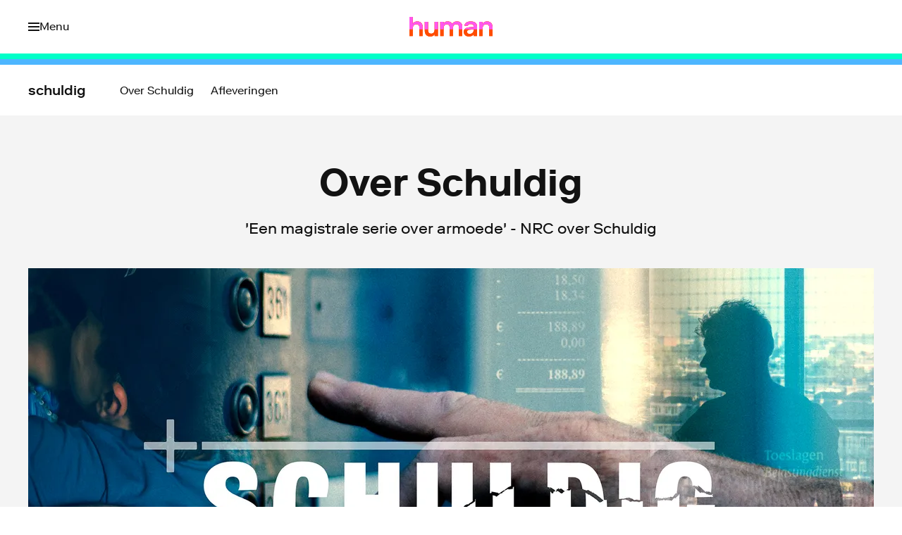

--- FILE ---
content_type: text/html
request_url: https://www.human.nl/schuldig/artikelen/-schuldig
body_size: 38754
content:
<!DOCTYPE html><html class="Brand--human" lang="nl"> <head><meta name="sentry-trace" content="a6e84142c8f74cd0a12d1b72c780b130-bab4c77c93995546"/>
<meta name="baggage" content="sentry-environment=production,sentry-release=human%401.5.297%2Bmain-production,sentry-public_key=867451424ffce517f64d7b6436e8477f,sentry-trace_id=a6e84142c8f74cd0a12d1b72c780b130,sentry-org_id=4507102276878336"/>
<meta name="sentry-route-name" content="%2F%5Bprogram%5D%2Fartikelen%2F%5Barticle%5D"/><meta charset="UTF-8"><meta http-equiv="X-UA-Compatible" content="IE=edge"><meta name="viewport" content="width=device-width, initial-scale=1"><meta name="x-page-type" content="programDetail"><title>Schuldig | HUMAN - Radicaal menselijk</title><meta name="description" content="Schuldig is uitgezonden in november en december 2016. 
De serie van zes afleveringen is hier online terug te kijken."><meta property="og:title" content="Over Schuldig"><meta property="og:description" content="Schuldig is uitgezonden in november en december 2016. 
De serie van zes afleveringen is hier online terug te kijken."><meta property="og:site_name" content="HUMAN - Radicaal menselijk"><meta property="og:url" content="https://www.human.nl/schuldig/artikelen/-schuldig"><meta property="og:image" content="https://images.vpro.nl/w_1200/6zvw7n7oz6rs-source.jpg"><meta property="og:image:width" content="1200"><meta property="og:image:height" content="630"><meta property="og:type" content="article"><meta property="og:article:published_time" content="2021-01-11T12:41:50+00:00"><meta property="og:article:modified_time" content="2025-10-02T07:54:00+00:00"><meta name="twitter:dnt" content="on"><meta property="twitter:card" content="summary_large_image"><meta name="apple-mobile-web-app-title" content="HUMAN - Radicaal menselijk"><meta name="application-name" content="HUMAN - Radicaal menselijk"><meta name="theme-color" content="#7900f8"><link rel="canonical" href="https://www.human.nl/schuldig/artikelen/-schuldig"><link rel="sitemap" href="/sitemap-index.xml"><link rel="preload" href="/_astro/RiformaLLWeb-Regular.BrPkawrV.woff2" as="font" type="font/woff2" crossorigin><link rel="preload" href="/_astro/RiformaLLWeb-Medium.BYNTSjAZ.woff2" as="font" type="font/woff2" crossorigin><link rel="preload" href="/_astro/RiformaLLWeb-Bold.Bb0-TV-S.woff2" as="font" type="font/woff2" crossorigin><link rel="preconnect" href="https://images.vpro.nl"><link rel="preconnect" href="https://image.mux.com"><link rel="preconnect" href="https://atconnect.npo.nl"><link rel="preconnect" href="https://topspin.npo.nl"><link rel="preconnect" href="https://cdn.npoplayer.nl"><meta name="msvalidate.01" content="70F8F08A6938D0A5CABC50DB5A42444F"><meta property="prepr:id" content="3405fe9d-3366-432a-b8af-ea7dab2fdea2"><script>(function(){const clientConfig = {"dataLayerEnabled":false,"gtmClientSide":{"gtmId":"GTM-TCS2KD"},"npoTag":{"page":"HUMAN - Radicaal menselijk","chapter1":"schuldig","chapter2":"artikel","chapter3":"-schuldig","brand":"Human.nl","brandId":632862,"platform":"site","platformVersion":"2026-01-27","npoTagScriptSource":"https://npotag.npo-data.nl/prod/npo-tag.min.js","siteName":"HUMAN - Radicaal menselijk","env":"prod"},"preprTracking":{"preprTrackingID":"ac_61ea23b9b6dabd7f0de219928de17c503336d6193103cac8e9ce8c35212b1cdf"},"ternairWebPush":{"client":"human","scriptURL":"https://campaign6-webpush.ternairsoftware.com/publicwebpush/TernairWebPushSDK","newsletterPreviewApiUrl":"https://campaign6-datamart-api.ternairsoftware.com/b3d20161-b190-454a-b26d-84787049b99e/key?column=9a6656f9-50cd-43c7-83e7-8b2fc1b10e20","webPushId":"wp-1a4454f7-ea92-4a94-bec1-847c092461e0"}};

      window.clientConfig = clientConfig;
    })();</script><link rel="shortcut icon" href="/favicons/favicon.ico?v=1.1" sizes="48x48"><link rel="icon" href="/favicons/favicon.svg" sizes="any" type="image/svg+xml"><link rel="icon" type="image/png" href="/favicons/favicon-96x96.png" sizes="96x96"><link rel="apple-touch-icon" sizes="180x180" href="/favicons/apple-touch-icon.png"><link rel="manifest" href="/favicons/site.webmanifest"><style>:root{--fontfamily-body:"Riforma LL";--fontfamily-utility:"Riforma LL";--fontfamily-heading:"Riforma LL";--fontfamily-program:"Riforma LL";--fontfamily-display-intro:"Riforma LL";--fontfamily-display-name:"Riforma LL";--fontfamily-display-quote:"Riforma LL";--fontfamily-display-headline:"Riforma LL";--fontweight-body:400;--fontweight-utility:400;--fontweight-heading:700;--fontweight-program:500;--fontweight-display-intro:500;--fontweight-display-name:700;--fontweight-display-quote:500;--fontweight-display-headline:700;--lineheight-body:1.5;--lineheight-utility:1.2;--lineheight-heading:1.2;--lineheight-program:.9;--lineheight-display-intro:1.5;--lineheight-display-name:1;--lineheight-display-quote:1.5;--lineheight-display-headline:1.2;--color-transparent-0:hsla(0,0%,100%,0);--color-transparent-50:hsla(0,0%,100%,.5);--color-transparent-75:hsla(0,0%,100%,.75);--color-transparentdark-0:rgba(33,33,33,0);--color-transparentdark-50:rgba(33,33,33,.5);--color-transparentdark-75:rgba(33,33,33,.75);--color-background-default:#fff;--color-background-primary:#fef5f1;--color-background-secondary:#ffa680;--color-background-tertiary:#e6fdff;--color-background-brand:#ff5d00;--color-background-interactive:#00edff;--color-background-dark:#4c1700;--color-background-disabled:#e0e0e0;--color-background-neutrallight:#f4f4f4;--color-background-neutraldark:#424242;--color-text-default:#121212;--color-text-title:#992e00;--color-text-subtle:#616162;--color-text-disabled:#9e9e9e;--color-text-inverse:#fff;--color-text-neutral:#121212;--color-icon-primary:#00474c;--color-icon-secondary:#00edff;--color-icon-tertiary:#ff66e9;--color-icon-inverse:#fff;--color-border-default:#bdbdbd;--color-border-focus:#ff66e9;--color-border-inverse:#9e9e9e;--color-link-default:#007780;--color-link-hover:#4c1700;--color-link-active:#992e00;--color-link-inverse:#fef5f1;--color-link-inversehover:#e6fdff;--color-input-background:#fff;--color-input-foreground:#121212;--color-input-borderdefault:#9e9e9e;--color-input-borderactive:#007780;--color-interactive-primary-background-default:#00edff;--color-interactive-primary-background-hover:#007780;--color-interactive-primary-background-active:#00474c;--color-interactive-primary-foreground-default:#121212;--color-interactive-primary-foreground-hover:#fff;--color-interactive-primary-foreground-active:#fff;--color-interactive-secondary-background-default:#00edff;--color-interactive-secondary-background-hover:#007780;--color-interactive-secondary-background-active:#00474c;--color-interactive-secondary-foreground-default:#121212;--color-interactive-secondary-foreground-hover:#fff;--color-interactive-secondary-foreground-active:#fff;--color-interactive-tertiary-background-default:#007780;--color-interactive-tertiary-background-hover:#007780;--color-interactive-tertiary-background-active:#00474c;--color-interactive-tertiary-foreground-default:#007780;--color-interactive-tertiary-foreground-hover:#fff;--color-interactive-tertiary-foreground-active:#fff;--color-surface-primary-background:#fef5f1;--color-surface-primary-accent:rgba(255,166,128,.33);--color-surface-primary-text-default:#121212;--color-surface-primary-text-subtle:#121212;--color-surface-primary-text-title:#121212;--color-surface-primary-text-link:#007780;--color-surface-primary-text-hover:#00474c;--color-surface-primary-interactive-background:#00edff;--color-surface-primary-interactive-foreground:#121212;--color-surface-primary-interactive-hoverbackground:#007780;--color-surface-primary-interactive-hoverforeground:#fff;--color-surface-primary-input-background:#fff;--color-surface-primary-input-foreground:#00474c;--color-surface-primary-input-borderdefault:#99348f;--color-surface-primary-input-borderactive:#ff66e9;--color-surface-secondary-background:#e6fdff;--color-surface-secondary-accent:rgba(204,251,255,.33);--color-surface-secondary-text-default:#121212;--color-surface-secondary-text-subtle:#121212;--color-surface-secondary-text-title:#121212;--color-surface-secondary-text-link:#007780;--color-surface-secondary-text-hover:#00474c;--color-surface-secondary-interactive-background:#ff5d00;--color-surface-secondary-interactive-foreground:#121212;--color-surface-secondary-interactive-hoverbackground:#992e00;--color-surface-secondary-interactive-hoverforeground:#fff;--color-surface-secondary-input-background:#fff;--color-surface-secondary-input-foreground:#00474c;--color-surface-secondary-input-borderdefault:#99348f;--color-surface-secondary-input-borderactive:#ff66e9;--color-surface-altprimary-background:#ff5d00;--color-surface-altprimary-accent:rgba(153,46,0,.33);--color-surface-altprimary-text-default:#121212;--color-surface-altprimary-text-subtle:#121212;--color-surface-altprimary-text-title:#121212;--color-surface-altprimary-text-link:#121212;--color-surface-altprimary-text-hover:#00edff;--color-surface-altprimary-interactive-background:#00edff;--color-surface-altprimary-interactive-foreground:#121212;--color-surface-altprimary-interactive-hoverbackground:#007780;--color-surface-altprimary-interactive-hoverforeground:#fff;--color-surface-altprimary-input-background:#fff;--color-surface-altprimary-input-foreground:#121212;--color-surface-altprimary-input-borderdefault:#4c1a48;--color-surface-altprimary-input-borderactive:#ff66e9;--color-surface-altsecondary-background:#00edff;--color-surface-altsecondary-accent:rgba(0,119,128,.33);--color-surface-altsecondary-text-default:#121212;--color-surface-altsecondary-text-subtle:#121212;--color-surface-altsecondary-text-title:#121212;--color-surface-altsecondary-text-link:#121212;--color-surface-altsecondary-text-hover:#ff5d00;--color-surface-altsecondary-interactive-background:#ff5d00;--color-surface-altsecondary-interactive-foreground:#121212;--color-surface-altsecondary-interactive-hoverbackground:#992e00;--color-surface-altsecondary-interactive-hoverforeground:#fff;--color-surface-altsecondary-input-background:#fff;--color-surface-altsecondary-input-foreground:#121212;--color-surface-altsecondary-input-borderdefault:#4c1a48;--color-surface-altsecondary-input-borderactive:#ff66e9;--color-surface-neutral-background:#f4f4f4;--color-surface-neutral-accent:hsla(0,0%,96%,.33);--color-surface-neutral-text-default:#121212;--color-surface-neutral-text-subtle:#121212;--color-surface-neutral-text-title:#121212;--color-surface-neutral-text-link:#007780;--color-surface-neutral-text-hover:#4c1700;--color-surface-neutral-interactive-background:#00edff;--color-surface-neutral-interactive-foreground:#121212;--color-surface-neutral-interactive-hoverbackground:#007780;--color-surface-neutral-interactive-hoverforeground:#fff;--color-surface-neutral-input-background:#fff;--color-surface-neutral-input-foreground:#121212;--color-surface-neutral-input-borderdefault:#99348f;--color-surface-neutral-input-borderactive:#ff66e9;--color-combo-0-primary:#ff66e9;--color-combo-0-secondary:#ff5d00;--color-combo-1-primary:#00d687;--color-combo-1-secondary:#bd96ff;--color-combo-2-primary:#f5ff00;--color-combo-2-secondary:#00ffa2;--color-combo-3-primary:#ff4d4d;--color-combo-3-secondary:#d60000;--color-combo-4-primary:#ff57ec;--color-combo-4-secondary:#ff808b;--color-combo-5-primary:#00ffc8;--color-combo-5-secondary:#4db6ff;--color-combo-6-primary:#ffa31f;--color-combo-6-secondary:#ffdc05;--color-combo-7-primary:#ff6d1a;--color-combo-7-secondary:#ff9d6e;--color-combo-8-primary:#ffccc8;--color-combo-8-secondary:#ffb4af;--color-combo-9-primary:#00ffca;--color-combo-9-secondary:#6cff97;--color-combo-10-primary:#bdc5ff;--color-combo-10-secondary:#c278ff;--color-combo-11-primary:#ffdc00;--color-combo-11-secondary:#90d0bd;--color-combo-12-primary:#7e2af4;--color-combo-12-secondary:#00ffc8;--color-combo-13-primary:#ff7aeb;--color-combo-13-secondary:red;--color-combo-14-primary:#e5ea87;--color-combo-14-secondary:#ff0;--color-combo-15-primary:#949eff;--color-combo-15-secondary:#7975b5;--color-combo-16-primary:#cf7b7b;--color-combo-16-secondary:#65ab6b;--color-combo-17-primary:#e86166;--color-combo-17-secondary:#a772c4;--color-combo-18-primary:#caa0d4;--color-combo-18-secondary:#61bdb6;--color-combo-19-primary:#bbd100;--color-combo-19-secondary:#ff527d;--color-combo-20-primary:#e5c363;--color-combo-20-secondary:#00c4aa;--color-combo-21-primary:#9eb4de;--color-combo-21-secondary:#0096ad;--color-combo-22-primary:#bc3dfd;--color-combo-22-secondary:#e7ab2b;--color-combo-23-primary:#829aff;--color-combo-23-secondary:#3d74cc;--color-combo-24-primary:#dac89a;--color-combo-24-secondary:#80ae9e;--color-combo-25-primary:#d2dc7f;--color-combo-25-secondary:#9da45f;--color-combo-26-primary:#75c7b7;--color-combo-26-secondary:#ac4dff;--color-combo-27-primary:#ff008b;--color-combo-27-secondary:#b2366b;--color-combo-28-primary:#ffd200;--color-combo-28-secondary:#e19f00;--color-portal-0:#4d0e2f;--color-portal-10:#b80056;--color-portal-20:#7900f8;--color-portal-30:#507f00;--color-portal-40:#ff8e46;--color-portal-50:#9ebcac;--color-portal-60:#0063a1;--color-portal-70:#00b300;--color-portal-80:#e838ba;--color-portal-90:#ff93ff;--color-portal-100:#006148;--color-portal-110:#ff0043;--color-portal-120:#00afb8;--color-portal-130:#1600ff;--color-portal-140:#fc3bff;--color-portal-150:#afff00;--color-portal-160:#2802bd;--color-portal-170:#e1faad;--color-portal-180:#ff57ed;--color-portal-190:#ff4c00;--color-functional-error:#b30100;--color-functional-warning:#ffc700;--color-functional-success:#008037;--color-functional-info:#0062a2;--color-functional-disabled:#9e9e9e;--motion-style-easeinout:cubic-bezier(.42,0,.58,1);--motion-style-easeout:cubic-bezier(.19,.91,.38,1);--motion-style-easein:cubic-bezier(.42,0,1,1);--motion-style-fast-hoverin:cubic-bezier(.42,0,.58,1),.15s;--motion-style-fast-hoverout:.15s cubic-bezier(.19,.91,.38,1);--motion-style-slow-movementin:.25s cubic-bezier(.42,0,1,1);--motion-style-slow-movementout:.25s cubic-bezier(.19,.91,.38,1);--motion-style-medium-hoverin:cubic-bezier(.42,0,1,1) .2s;--motion-style-medium-hoverout:.2s cubic-bezier(.19,.91,.38,1);--motion-duration-150:.15s;--motion-duration-200:.2s;--motion-duration-250:.25s;--motion-duration-fast:.15s;--motion-duration-medium:.2s;--motion-duration-slow:.25s;--spacing-100:4px;--spacing-200:8px;--spacing-300:16px;--spacing-400:32px;--spacing-500:64px;--spacing-600:128px;--spacing-700:256px;--body-xl-fontfamily:"Riforma LL";--body-xl-fontweight:400;--body-xl-fontsize:1.25;--body-xl-lineheight:1.5;--body-lg-fontfamily:"Riforma LL";--body-lg-fontweight:400;--body-lg-fontsize:1.125;--body-lg-lineheight:1.5;--body-md-fontfamily:"Riforma LL";--body-md-fontweight:400;--body-md-fontsize:1;--body-md-lineheight:1.5;--body-sm-fontfamily:"Riforma LL";--body-sm-fontweight:400;--body-sm-fontsize:.9375;--body-sm-lineheight:1.5;--body-xl-fontsize-max:1.375;--body-lg-fontsize-max:1.25;--body-md-fontsize-max:1.0625;--body-sm-fontsize-max:1;--display-intro-fontsize-max:1.25;--display-name-fontsize-max:2.3125;--display-quote-fontsize-max:1.375;--display-headline-fontsize-max:3.375;--display-intro-fontfamily:"Riforma LL";--display-intro-fontweight:500;--display-intro-fontsize:1.125;--display-intro-lineheight:1.5;--display-name-fontfamily:"Riforma LL";--display-name-fontweight:700;--display-name-fontsize:2.25;--display-name-lineheight:1;--display-quote-fontfamily:"Riforma LL";--display-quote-fontweight:500;--display-quote-fontsize:1.25;--display-quote-lineheight:1.5;--display-headline-fontfamily:"Riforma LL";--display-headline-fontweight:700;--display-headline-fontsize:2;--display-headline-lineheight:1.2;--utility-xxxl-fontsize-max:1.25;--utility-xxl-fontsize-max:1.125;--utility-xl-fontsize-max:1;--utility-lg-fontsize-max:.875;--utility-md-fontsize-max:.75;--utility-sm-fontsize-max:.625;--utility-xxxl-fontfamily:"Riforma LL";--utility-xxxl-fontweight:400;--utility-xxxl-fontsize:1.25;--utility-xxxl-lineheight:1.2;--utility-xxl-fontfamily:"Riforma LL";--utility-xxl-fontweight:400;--utility-xxl-fontsize:1.125;--utility-xxl-lineheight:1.2;--utility-xl-fontfamily:"Riforma LL";--utility-xl-fontweight:400;--utility-xl-fontsize:1;--utility-xl-lineheight:1.2;--utility-lg-fontfamily:"Riforma LL";--utility-lg-fontweight:400;--utility-lg-fontsize:.875;--utility-lg-lineheight:1.2;--utility-md-fontfamily:"Riforma LL";--utility-md-fontweight:400;--utility-md-fontsize:.75;--utility-md-lineheight:1.2;--utility-sm-fontfamily:"Riforma LL";--utility-sm-fontweight:400;--utility-sm-fontsize:.625;--utility-sm-lineheight:1.2;--heading-xxxl-fontfamily:"Riforma LL";--heading-xxxl-fontweight:700;--heading-xxxl-fontsize:2.5;--heading-xxxl-lineheight:1.2;--heading-xxl-fontfamily:"Riforma LL";--heading-xxl-fontweight:700;--heading-xxl-fontsize:2.25;--heading-xxl-lineheight:1.2;--heading-xl-fontfamily:"Riforma LL";--heading-xl-fontweight:700;--heading-xl-fontsize:2;--heading-xl-lineheight:1.2;--heading-lg-fontfamily:"Riforma LL";--heading-lg-fontweight:700;--heading-lg-fontsize:1.75;--heading-lg-lineheight:1.2;--heading-md-fontfamily:"Riforma LL";--heading-md-fontweight:700;--heading-md-fontsize:1.6875;--heading-md-lineheight:1.2;--heading-sm-fontfamily:"Riforma LL";--heading-sm-fontweight:700;--heading-sm-fontsize:1.4375;--heading-sm-lineheight:1.2;--heading-xs-fontfamily:"Riforma LL";--heading-xs-fontweight:700;--heading-xs-fontsize:1.25;--heading-xs-lineheight:1.2;--heading-xxs-fontfamily:"Riforma LL";--heading-xxs-fontweight:700;--heading-xxs-fontsize:1.0625;--heading-xxs-lineheight:1.2;--heading-xxxl-fontsize-max:4.8125;--heading-xxl-fontsize-max:4.125;--heading-xl-fontsize-max:3.375;--heading-lg-fontsize-max:2.8125;--heading-md-fontsize-max:2.3125;--heading-sm-fontsize-max:1.9375;--heading-xs-fontsize-max:1.625;--heading-xxs-fontsize-max:1.375;--program-xxl-fontfamily:"Riforma LL";--program-xxl-fontweight:500;--program-xxl-fontsize:3.75;--program-xxl-lineheight:.9;--program-xl-fontfamily:"Riforma LL";--program-xl-fontweight:500;--program-xl-fontsize:2.8125;--program-xl-lineheight:.9;--program-lg-fontfamily:"Riforma LL";--program-lg-fontweight:500;--program-lg-fontsize:1.75;--program-lg-lineheight:.9;--program-sm-fontfamily:"Riforma LL";--program-sm-fontweight:500;--program-sm-fontsize:1.4375;--program-sm-lineheight:.9;--program-xxl-fontsize-max:8;--program-xl-fontsize-max:6.25;--program-lg-fontsize-max:2.5;--program-sm-fontsize-max:1.9375}:root [data-branding-colorcombo=colorcombo_0]{--color-combo-primary:var(--color-combo-0-primary);--color-combo-secondary:var(--color-combo-0-secondary)}:root [data-branding-colorcombo=colorcombo_1]{--color-combo-primary:var(--color-combo-1-primary);--color-combo-secondary:var(--color-combo-1-secondary)}:root [data-branding-colorcombo=colorcombo_2]{--color-combo-primary:var(--color-combo-2-primary);--color-combo-secondary:var(--color-combo-2-secondary)}:root [data-branding-colorcombo=colorcombo_3]{--color-combo-primary:var(--color-combo-3-primary);--color-combo-secondary:var(--color-combo-3-secondary)}:root [data-branding-colorcombo=colorcombo_4]{--color-combo-primary:var(--color-combo-4-primary);--color-combo-secondary:var(--color-combo-4-secondary)}:root [data-branding-colorcombo=colorcombo_5]{--color-combo-primary:var(--color-combo-5-primary);--color-combo-secondary:var(--color-combo-5-secondary)}:root [data-branding-colorcombo=colorcombo_6]{--color-combo-primary:var(--color-combo-6-primary);--color-combo-secondary:var(--color-combo-6-secondary)}:root [data-branding-colorcombo=colorcombo_7]{--color-combo-primary:var(--color-combo-7-primary);--color-combo-secondary:var(--color-combo-7-secondary)}:root [data-branding-colorcombo=colorcombo_8]{--color-combo-primary:var(--color-combo-8-primary);--color-combo-secondary:var(--color-combo-8-secondary)}:root [data-branding-colorcombo=colorcombo_9]{--color-combo-primary:var(--color-combo-9-primary);--color-combo-secondary:var(--color-combo-9-secondary)}:root [data-branding-colorcombo=colorcombo_10]{--color-combo-primary:var(--color-combo-10-primary);--color-combo-secondary:var(--color-combo-10-secondary)}:root [data-branding-colorcombo=colorcombo_11]{--color-combo-primary:var(--color-combo-11-primary);--color-combo-secondary:var(--color-combo-11-secondary)}:root [data-branding-colorcombo=colorcombo_12]{--color-combo-primary:var(--color-combo-12-primary);--color-combo-secondary:var(--color-combo-12-secondary)}:root [data-branding-colorcombo=colorcombo_13]{--color-combo-primary:var(--color-combo-13-primary);--color-combo-secondary:var(--color-combo-13-secondary)}:root [data-branding-colorcombo=colorcombo_14]{--color-combo-primary:var(--color-combo-14-primary);--color-combo-secondary:var(--color-combo-14-secondary)}:root [data-branding-colorcombo=colorcombo_15]{--color-combo-primary:var(--color-combo-15-primary);--color-combo-secondary:var(--color-combo-15-secondary)}:root [data-branding-colorcombo=colorcombo_16]{--color-combo-primary:var(--color-combo-16-primary);--color-combo-secondary:var(--color-combo-16-secondary)}:root [data-branding-colorcombo=colorcombo_17]{--color-combo-primary:var(--color-combo-17-primary);--color-combo-secondary:var(--color-combo-17-secondary)}:root [data-branding-colorcombo=colorcombo_18]{--color-combo-primary:var(--color-combo-18-primary);--color-combo-secondary:var(--color-combo-18-secondary)}:root [data-branding-colorcombo=colorcombo_19]{--color-combo-primary:var(--color-combo-19-primary);--color-combo-secondary:var(--color-combo-19-secondary)}:root [data-branding-colorcombo=colorcombo_20]{--color-combo-primary:var(--color-combo-20-primary);--color-combo-secondary:var(--color-combo-20-secondary)}:root [data-branding-colorcombo=colorcombo_21]{--color-combo-primary:var(--color-combo-21-primary);--color-combo-secondary:var(--color-combo-21-secondary)}:root [data-branding-colorcombo=colorcombo_22]{--color-combo-primary:var(--color-combo-22-primary);--color-combo-secondary:var(--color-combo-22-secondary)}:root [data-branding-colorcombo=colorcombo_23]{--color-combo-primary:var(--color-combo-23-primary);--color-combo-secondary:var(--color-combo-23-secondary)}:root [data-branding-colorcombo=colorcombo_24]{--color-combo-primary:var(--color-combo-24-primary);--color-combo-secondary:var(--color-combo-24-secondary)}:root [data-branding-colorcombo=colorcombo_25]{--color-combo-primary:var(--color-combo-25-primary);--color-combo-secondary:var(--color-combo-25-secondary)}:root [data-branding-colorcombo=colorcombo_26]{--color-combo-primary:var(--color-combo-26-primary);--color-combo-secondary:var(--color-combo-26-secondary)}:root [data-branding-colorcombo=colorcombo_27]{--color-combo-primary:var(--color-combo-27-primary);--color-combo-secondary:var(--color-combo-27-secondary)}:root [data-branding-colorcombo=colorcombo_28]{--color-combo-primary:var(--color-combo-28-primary);--color-combo-secondary:var(--color-combo-28-secondary)}@font-face{font-display:block;font-family:Riforma LL;font-style:normal;font-weight:400;src:url(/_astro/RiformaLLWeb-Regular.BrPkawrV.woff2) format("woff2")}@font-face{font-display:block;font-family:Riforma LL;font-style:normal;font-weight:500;src:url(/_astro/RiformaLLWeb-Medium.BYNTSjAZ.woff2) format("woff2")}@font-face{font-display:block;font-family:Riforma LL;font-style:normal;font-weight:700;src:url(/_astro/RiformaLLWeb-Bold.Bb0-TV-S.woff2) format("woff2")}:root{--fallback-body:system-ui,sans-serif;--fallback-heading:system-ui,sans-serif;--fallback-utility:system-ui,sans-serif;--fontstack-body:var(--fontfamily-body),var(--fallback-body);--fontstack-heading:var(--fontfamily-heading),var(--fallback-heading);--fontstack-program:var(--fontfamily-program),var(--fallback-heading);--fontstack-utility:var(--fontfamily-utility),var(--fallback-utility);--fontstack-display-intro:var(--fontfamily-display-intro),var(--fallback-body);--fontstack-display-name:var(--fontfamily-display-name),var(--fallback-body);--fontstack-display-quote:var(--fontfamily-display-quote),var(--fallback-body);--fontstack-display-headline:var(--fontfamily-display-headline),var(--fallback-heading)}</style><script type="module" src="/_astro/BaseLayout.astro_astro_type_script_index_0_lang.CfMptreP.js"></script><script src="https://ccm.npo.nl/sites/HUMAN/human.nl/ccm-wrapper_v1.1.js" crossorigin="anonymous" defer>(function(){const organisation = "HUMAN";
const site = "human.nl";
const ccmWrapperVersion = "v1.1";
const ccmDomain = "https://ccm.npo.nl";
})();</script><script>
  window.addEventListener(
    "CCM_Wrapper_ready",
    () => {
      ccmWrapper?.init();
    },
    false,
  );
</script><script type="module">(function(){try{var e=typeof window<"u"?window:typeof global<"u"?global:typeof globalThis<"u"?globalThis:typeof self<"u"?self:{};e.SENTRY_RELEASE={id:"human@1.5.297+main-production"}}catch{}})();try{(function(){var e=typeof window<"u"?window:typeof global<"u"?global:typeof globalThis<"u"?globalThis:typeof self<"u"?self:{},o=new e.Error().stack;o&&(e._sentryDebugIds=e._sentryDebugIds||{},e._sentryDebugIds[o]="1c1ca665-fd97-4ddb-acea-1b2aa969ea64",e._sentryDebugIdIdentifier="sentry-dbid-1c1ca665-fd97-4ddb-acea-1b2aa969ea64")})()}catch{}const n=()=>{const e=window.ccm?.get_permissions()??[];document.querySelectorAll("[data-required-cookies]").forEach(d=>{const i=d.dataset.requiredCookies;if(i)if(i==="none")d.dataset.cookiesConsent="true";else{const t=i.split(",").every(s=>e.includes(s.trim()));d.dataset.cookiesConsent=t.toString()}})};typeof window.ccm<"u"&&window.ccm.isDone()===!0?n():window.addEventListener("CCM_done",n,!1);
//# sourceMappingURL=CookieConsentModule.astro_astro_type_script_index_1_lang.BIdc3I-t.js.map</script><link rel="stylesheet" href="/_astro/_preview_.QrbC_3rH.css">
<style>.NavList[data-astro-cid-s3i6rzvh]{--navlist-color-title:var(--color-text-title);--navlist-color-link:var(--color-text-default);--navlist-color-overview:var(--color-link-default);display:flex;flex-direction:column}[data-surface] .NavList[data-astro-cid-s3i6rzvh]{--navlist-color-title:var(--surface-subtle);--navlist-color-link:var(--surface-text);--navlist-color-overview:var(--surface-link)}.NavList-title[data-astro-cid-s3i6rzvh]{color:var(--navlist-color-title);font:var(--font-utility-lg);margin-bottom:1rem}.NavList-linkList[data-astro-cid-s3i6rzvh]{display:flex;flex-direction:column;list-style-type:none;margin:0;padding:0;row-gap:.75rem}.NavList-linkList[data-astro-cid-s3i6rzvh] .TextLink,.NavList-linkList[data-astro-cid-s3i6rzvh] .TextLink[data-astro-cid-s3i6rzvh]{--textlink-gap:.5rem;--textlink-color:var(--navlist-color-link);--textlink-decoration-color:transparent}.NavList[data-astro-cid-s3i6rzvh].NavList--row .NavList-linkList[data-astro-cid-s3i6rzvh]{-moz-column-gap:.5rem;column-gap:.5rem;flex-direction:row}.NavList[data-astro-cid-s3i6rzvh].NavList--inline .NavList-linkList[data-astro-cid-s3i6rzvh]{display:inline-flex;flex-flow:row wrap;gap:0 var(--navlist-column-gap,.25rem);list-style-type:none;padding:0}.NavList[data-astro-cid-s3i6rzvh].NavList--inline .TextLink[data-astro-cid-s3i6rzvh]{--textlink-color:var(--navlist-color-link);--textlink-decoration-color:currentcolor;display:flex;font:var(--font-utility-lg)}.NavList[data-astro-cid-s3i6rzvh] .NavList-item--overview[data-astro-cid-s3i6rzvh] .TextLink[data-astro-cid-s3i6rzvh]{--textlink-color:var(--navlist-color-overview);font:var(--font-body-sm)}
</style>
<link rel="stylesheet" href="/_astro/_article_.PncL9_bq.css">
<link rel="stylesheet" href="/_astro/_article_.DunRymgH.css">
<style>.Modal[data-astro-cid-iiovc2xc]{align-items:center;bottom:env(safe-area-inset-bottom);display:flex;justify-content:center;left:env(safe-area-inset-left);opacity:1;position:fixed;right:env(safe-area-inset-right);top:env(safe-area-inset-top);z-index:calc(var(--z-index-nav) + 1)}.Modal-title[data-astro-cid-iiovc2xc]{clip-path:inset(50%);height:1px;margin:-1px;overflow:hidden;position:absolute;width:1px}.Modal-overlay[data-astro-cid-iiovc2xc]{background-color:#00000080;inset:0;position:absolute}.Modal[data-astro-cid-iiovc2xc][aria-hidden=true]{display:none;opacity:0}.Modal-close[data-astro-cid-iiovc2xc]{position:absolute;right:1rem;top:1rem;z-index:2}.Modal-close[data-astro-cid-iiovc2xc].Button{border-color:inherit;color:#fff}@keyframes fade-in{0%{opacity:0}to{opacity:1}}.Modal-content[data-astro-cid-iiovc2xc]{align-items:center;animation:fade-in .3s var(--motion-style-easeout) forwards;display:flex;justify-content:center;position:relative}.FullscreenSlideshow[data-astro-cid-s32rkg4w]{--slideshow-width:100vw;--slideshow-height: calc(100dvh - env(safe-area-inset-top) - env(safe-area-inset-bottom)) }
</style>
<link rel="stylesheet" href="/_astro/cookies.D9Hb1Hv2.css">
<style>.ReadingGrid[data-astro-cid-p7euxo57]{--__subgrid-child-column:1/13;display:grid;grid-template-columns:repeat(var(--grid-columns),1fr);grid-column-gap:var(--grid-gap)}.ReadingGrid-inner[data-astro-cid-p7euxo57]{grid-column:var(--__subgrid-child-column)}@media(min-width:37.5rem){.ReadingGrid-inner[data-astro-cid-p7euxo57]{--__subgrid-child-column:3/11}}@media(min-width:64rem){.ReadingGrid-inner[data-astro-cid-p7euxo57]{--__subgrid-child-column:4/10}}.ReadingGrid-inner[data-astro-cid-p7euxo57]>*{margin-bottom:2rem}.ReadingGrid-inner[data-astro-cid-p7euxo57]:not(:empty){margin-trim:block-end;padding-bottom:2rem}@supports (grid-template-columns:subgrid){.ReadingGrid-inner[data-astro-cid-p7euxo57]{display:grid;grid-column:1/-1;grid-template-columns:subgrid}.ReadingGrid-inner[data-astro-cid-p7euxo57]>*{grid-column:var(--subgrid-child-column,var(--__subgrid-child-column))}}.DetailLayout-header[data-astro-cid-5aelmh4j]{background-color:var(--color-background-primary);display:flex;overflow:hidden}.DetailLayout-container[data-astro-cid-5aelmh4j]{margin:0 auto;max-width:var(--content-width);padding:0 var(--grid-gutter);width:100%}.DetailLayout-aside[data-astro-cid-5aelmh4j],.DetailLayout-main[data-astro-cid-5aelmh4j]{background-color:var(--color-background-default)}
.Icon[data-astro-cid-44mvnqn3]{transition:opacity var(--motion-medium) var(--motion-easein)}.Spinner[data-astro-cid-44mvnqn3] svg{animation:rotation .75s linear infinite}
</style>
<link rel="stylesheet" href="/_astro/index.BVN6n_ZZ.css">
<link rel="stylesheet" href="/_astro/index.DX8JJrT7.css">
<style>.Label[data-astro-cid-nonakx5i]{--__label-color:var(--labelgroup-color,var(--color-text-subtle));--__label-background-color:var(--__label-color);--__label-background-color-hover:transparent;--__label-text-color:var(--color-background-default);--__label-text-color-hover:var(--__label-color);--__label-padding-inline:.25rem;--__label-padding-top:.1875rem;--__label-padding-bottom:.125rem;--__label-border:1px solid var(--__label-color);--__label-motion:var(--motion-easein);--__label-fontweight:var(--fontweight-heading);background-color:var(--__label-background-color);border:var(--__label-border);color:var(--__label-text-color);display:inline-flex;padding:var(--__label-padding-top) var(--__label-padding-inline) var(--__label-padding-bottom) var(--__label-padding-inline);text-decoration:none;transition:color var(--motion-onhover-fast) var(--__label-motion),border-color var(--motion-onhover-fast) var(--__label-motion),background-color var(--motion-onhover-fast) var(--__label-motion)}.Label-inner[data-astro-cid-nonakx5i]{align-items:center;display:inline-flex;font:var(--font-utility-md);font-weight:var(--__label-fontweight);text-transform:uppercase;-webkit-user-select:none;-moz-user-select:none;user-select:none}.Label[data-astro-cid-nonakx5i]:focus-visible{outline:var(--outline-width) solid var(--outline-color);outline-offset:var(--outline-offset)}a[data-astro-cid-nonakx5i].Label:focus,a[data-astro-cid-nonakx5i].Label:hover{--__label-color:var(--labelgroup-color,var(--color-link-hover));--__label-motion:var(--motion-easeout)}.Label--secondary[data-astro-cid-nonakx5i]{--__label-text-color:var(--__label-color);--__label-background-color:transparent}.Label--interactive[data-astro-cid-nonakx5i]{--__label-color:var(--labelgroup-color,var(--color-link-default));cursor:pointer}.Label--informative[data-astro-cid-nonakx5i]{--__label-text-color:var(--labelgroup-color,var(--color-text-subtle));--__label-background-color:transparent;--__label-border:none;padding:0}.Label--informative[data-astro-cid-nonakx5i].Label--secondary{--__label-fontweight:var(--fontweight-utility)}.LabelGroup[data-astro-cid-fqi443yd]{display:flex;flex-wrap:wrap;gap:.75rem;justify-content:var(--__labelgroup-justify-content)}
.Accordion[data-astro-cid-qokbitiw]{--__accordion-color-border:var( --accordion-color-border,var(--color-border-default) );--__accordion-color-background:var( --accordion-color-background,var(--color-background-default) );border-bottom:1px solid var(--__accordion-color-border);border-top:1px solid var(--__accordion-color-border);margin-bottom:2rem;margin-top:2rem}.Accordion-summary[data-astro-cid-qokbitiw]{align-items:center;color:var(--color-text-default);cursor:pointer;display:flex;justify-content:space-between;padding-bottom:1rem;padding-top:1rem;transition:color var(--motion-slow) var(--motion-easeout),-webkit-text-decoration var(--motion-slow) var(--motion-easeout);transition:text-decoration var(--motion-slow) var(--motion-easeout),color var(--motion-slow) var(--motion-easeout);transition:text-decoration var(--motion-slow) var(--motion-easeout),color var(--motion-slow) var(--motion-easeout),-webkit-text-decoration var(--motion-slow) var(--motion-easeout);-webkit-user-select:none;-moz-user-select:none;user-select:none}.Accordion-summary[data-astro-cid-qokbitiw]:focus-visible{outline:var(--outline-width) solid var(--outline-color);outline-offset:var(--outline-offset)}.Accordion-summary[data-astro-cid-qokbitiw]::-webkit-details-marker{display:none}.Accordion[data-astro-cid-qokbitiw][open] .Accordion-summary[data-astro-cid-qokbitiw]{--sticky-offset:calc(var(--nav-bar-height) + var(--offset-top));background-color:var(--__accordion-color-background);position:sticky;top:var(--sticky-offset,0)}.Accordion-title[data-astro-cid-qokbitiw]{font:var(--font-utility-xxl);font-weight:700;line-height:1.4;padding-right:var(--grid-gap);-webkit-text-decoration:solid underline transparent;text-decoration:solid underline transparent;transition:color var(--motion-onhover-fast) var(--motion-easein),-webkit-text-decoration var(--motion-onhover-fast) var(--motion-easein);transition:text-decoration var(--motion-onhover-fast) var(--motion-easein),color var(--motion-onhover-fast) var(--motion-easein);transition:text-decoration var(--motion-onhover-fast) var(--motion-easein),color var(--motion-onhover-fast) var(--motion-easein),-webkit-text-decoration var(--motion-onhover-fast) var(--motion-easein)}.Accordion-summary[data-astro-cid-qokbitiw]:hover .Accordion-title[data-astro-cid-qokbitiw]{color:var(--color-link-hover);text-decoration-color:var(--color-link-hover)}.Accordion-icon[data-astro-cid-qokbitiw]{--villa-icon-width:1.5rem;display:flex;flex:0 0 auto;transition:color var(--motion-onhover-fast) var(--motion-easein),transform var(--motion-medium) var(--motion-easein)}.Accordion[data-astro-cid-qokbitiw][open] .Accordion-icon[data-astro-cid-qokbitiw]{transform:rotateX(-180deg)}.Accordion-summary[data-astro-cid-qokbitiw]:hover .Accordion-icon[data-astro-cid-qokbitiw]{color:var(--color-link-hover)}.Accordion-content[data-astro-cid-qokbitiw]{opacity:0;padding-bottom:1.5rem;padding-top:.5rem;transition:opacity var(--motion-fast) var(--motion-easein)}.Accordion-content[data-astro-cid-qokbitiw].RichText{--richtext-h4-font:var(--font-heading-xxs);--richttext-text-font:var(--font-body-sm);--richttext-text-margin:0 0 1rem 0}.Accordion[data-astro-cid-qokbitiw][open] .Accordion-content[data-astro-cid-qokbitiw]{opacity:1;transition:opacity var(--motion-fast) var(--motion-easein) var(--motion-fast)}.Accordion[data-astro-cid-qokbitiw].Accordion+.Accordion[data-astro-cid-qokbitiw].Accordion{margin-top:calc(-2rem - 1px)}.RichText:has(:last-child:is(h1,h2,h3,h4,h5,h6))+.Accordion[data-astro-cid-qokbitiw]{margin-top:-.75rem}.Accordion[data-astro-cid-qokbitiw]::details-content{display:block;height:0;overflow:hidden;transition-behavior:allow-discrete;transition-duration:var(--motion-slow);transition-property:block-size,content-visibility;transition-timing-function:var(--motion-easein)}.Accordion[data-astro-cid-qokbitiw][open]::details-content{height:auto;height:calc-size(auto,size)}
.SlideshowContainer[data-astro-cid-fgx7edfg]{--__slideshow-height:var(--slideshow-height,400px);--__slideshow-text-color:var(--color-text-inverse);display:block;height:var(--__slideshow-height);position:relative;width:var(--slideshow-width,100%)}.Slideshow[data-astro-cid-fgx7edfg]{--__top-bottom-safe-space:4rem;background-color:var(--color-background-neutraldark);display:grid;grid-template-columns:1fr;min-height:100%;position:relative;width:100%}@media(min-width:37.5rem){.Slideshow[data-astro-cid-fgx7edfg]{grid-template-columns:auto 1fr auto}}.Slideshow[data-astro-cid-fgx7edfg] .Button:not([aria-disabled=true]){border-color:inherit;color:var(--__slideshow-text-color)}.Slideshow[data-astro-cid-fgx7edfg] .Spinner{color:var(--__slideshow-text-color);left:50%;opacity:0;position:absolute;top:50%;transition:opacity .1s}.Slideshow[data-astro-cid-fgx7edfg] .SpinnerVisible{opacity:1;transition-delay:.3s}.Slideshow-ariaAnnouncer[data-astro-cid-fgx7edfg]{clip-path:inset(50%);height:1px;margin:-1px;overflow:hidden;position:absolute;width:1px}.Slideshow-inner[data-astro-cid-fgx7edfg]{display:grid;grid-column:1;grid-row:1;grid-template-rows:var(--__top-bottom-safe-space) 1fr;height:var(--__slideshow-height);width:100%}@media(min-width:37.5rem){.Slideshow-inner[data-astro-cid-fgx7edfg]{grid-column:2}}.Slideshow-scrollWrapper[data-astro-cid-fgx7edfg]{grid-row:2;overflow-x:auto;overflow-y:hidden;position:relative;scroll-snap-type:x mandatory;white-space:nowrap}.Slideshow-list[data-astro-cid-fgx7edfg]{align-items:stretch;display:flex;flex-wrap:nowrap;height:calc(100% - var(--__top-bottom-safe-space));list-style-type:none;padding:0;position:relative}@media(min-width:37.5rem){.Slideshow-list[data-astro-cid-fgx7edfg]{justify-content:center;min-width:auto}}.Slideshow-listItem[data-astro-cid-fgx7edfg]{flex:0 0 100%;scroll-snap-align:start}@media(min-width:37.5rem){.Slideshow-listItem[data-astro-cid-fgx7edfg]{inset:0;position:absolute}}[data-astro-cid-fgx7edfg][data-active=false]{display:block}@media(min-width:37.5rem){[data-astro-cid-fgx7edfg][data-active=false]{display:none}}@media(scripting:enabled){figure[data-astro-cid-fgx7edfg]>img[data-astro-cid-fgx7edfg]{opacity:0;transition:opacity var(--motion-fast) var(--motion-easein),transform var(--motion-fast) var(--motion-easein)}figure[data-astro-cid-fgx7edfg][data-is-loaded]>img[data-astro-cid-fgx7edfg]{opacity:1}}figure[data-astro-cid-fgx7edfg]{align-items:center;display:flex;flex-direction:column;height:100%;justify-content:center;margin:0;width:100%}@media(min-width:37.5rem){figure[data-astro-cid-fgx7edfg]{width:auto}}figcaption[data-astro-cid-fgx7edfg]{align-items:center;bottom:calc(-1 * var(--__top-bottom-safe-space));color:var(--__slideshow-text-color);display:flex;font:var(--font-utility-md);justify-content:center;max-width:600px;min-height:var(--__top-bottom-safe-space);position:absolute;text-align:center;white-space:wrap;width:100%}figcaption[data-astro-cid-fgx7edfg] .Copyright{color:inherit;opacity:.8}figcaption[data-astro-cid-fgx7edfg] .Copyright+.Caption[data-astro-cid-fgx7edfg]:before{content:" · "}.Slideshow-caption[data-astro-cid-fgx7edfg]{display:-webkit-box;-webkit-line-clamp:4;-webkit-box-orient:vertical;overflow:hidden}img[data-astro-cid-fgx7edfg]{height:100%;-o-object-fit:contain;object-fit:contain;position:relative;width:100%}.Slideshow-next[data-astro-cid-fgx7edfg],.Slideshow-prev[data-astro-cid-fgx7edfg]{display:none}@media(min-width:37.5rem){.Slideshow-next[data-astro-cid-fgx7edfg],.Slideshow-prev[data-astro-cid-fgx7edfg]{align-self:center;display:block;grid-row:1}.Slideshow-prev[data-astro-cid-fgx7edfg]{grid-column:1;margin-left:1rem}.Slideshow-next[data-astro-cid-fgx7edfg]{grid-column:3;margin-right:1rem}}.Slideshow-counter[data-astro-cid-fgx7edfg]{align-content:center;align-items:center;color:var(--__slideshow-text-color);display:flex;grid-row:1;justify-content:center;min-height:var(--__top-bottom-safe-space);text-align:center}
</style>
<link rel="stylesheet" href="/_astro/_article_.q9C78O6S.css">
<style>.EmbedSpotify[data-astro-cid-bvyma3od]{--embed-min-height:9.5rem}.EmbedYoutube[data-astro-cid-zcrndreq]{--cookie-notice-margin:1rem;--embed-min-height:none;--embed-border-radius:0}.EmbedX[data-astro-cid-wpv2avn6]{--embed-min-height:225px;--cookie-notice-margin:1rem}.EmbedX[data-astro-cid-wpv2avn6] .twitter-tweet{line-height:1.5;margin:0 auto!important}
</style>
<link rel="stylesheet" href="/_astro/index.BRWbavuJ.css">
<style>.RichText .CaptionFigure{--col-gap:var(--grid-gap);--col-width:calc((100% - (7 * var(--col-gap))) / 8);margin-bottom:2rem}@media(min-width:64rem){.RichText .CaptionFigure{--col-width:calc((100% - (5 * var(--col-gap))) / 6)}}@media(min-width:37.5rem){.RichText .CaptionFigure--alignLeft{float:left}.RichText .CaptionFigure--alignRight{float:right}}.RichText .CaptionFigure--portrait{--portrait-offset:0;--portrait-gutter:0;--portrait-width:100%}@media(min-width:37.5rem){.RichText .CaptionFigure--portrait{--portrait-width:calc(var(--col-gap) * 3 + var(--col-width) * 4);--portrait-offset:calc(var(--col-gap) * -2 + var(--col-width) * -2);--portrait-gutter:var(--col-gap)}}@media(min-width:64rem){.RichText .CaptionFigure--portrait{--portrait-width:calc(var(--col-gap) * 2 + var(--col-width) * 3);--portrait-offset:calc(var(--col-gap) * -1 + var(--col-width) * -1)}}.RichText .CaptionFigure--portrait:not(.CaptionFigure--alignCenter){width:var(--portrait-width)}@media(min-width:37.5rem){.RichText .CaptionFigure--landscape.CaptionFigure--alignLeft,.RichText .CaptionFigure--landscape.CaptionFigure--alignRight,.RichText .CaptionFigure--portrait.CaptionFigure--alignLeft,.RichText .CaptionFigure--portrait.CaptionFigure--alignRight{margin-bottom:0;margin-top:0;padding-bottom:1.5rem;padding-top:.25rem}}.RichText .CaptionFigure--portrait.CaptionFigure--alignLeft{margin-left:var(--portrait-offset);padding-right:var(--portrait-gutter)}.RichText .CaptionFigure--portrait.CaptionFigure--alignRight{margin-right:var(--portrait-offset);padding-left:var(--portrait-gutter)}.RichText .CaptionFigure--landscape{--landscape-offset:0;--landscape-gutter:0;--landscape-width:100%}@media(min-width:37.5rem){.RichText .CaptionFigure--landscape{--landscape-width:calc(var(--col-gap) * 4 + var(--col-width) * 5);--landscape-offset:calc(var(--col-gap) * -2 + var(--col-width) * -2);--landscape-gutter:var(--col-gap)}}@media(min-width:64rem){.RichText .CaptionFigure--landscape{--landscape-width:calc(var(--col-gap) * 3 + var(--col-width) * 4)}}.RichText .CaptionFigure--landscape.CaptionFigure--alignLeft,.RichText .CaptionFigure--landscape.CaptionFigure--alignRight{width:var(--landscape-width)}.RichText .CaptionFigure--landscape.CaptionFigure--alignLeft{margin-left:var(--landscape-offset);padding-right:var(--landscape-gutter)}.RichText .CaptionFigure--landscape.CaptionFigure--alignRight{margin-right:var(--landscape-offset);padding-left:var(--landscape-gutter)}@media(min-width:37.5rem){.RichText .CaptionFigure--landscape+h2,.RichText .CaptionFigure--landscape+h3,.RichText .CaptionFigure--landscape+h4,.RichText .CaptionFigure--portrait+h2,.RichText .CaptionFigure--portrait+h3,.RichText .CaptionFigure--portrait+h4{margin-top:0}}
</style>
<link rel="stylesheet" href="/_astro/index.CR0frRAL.css">
<link rel="stylesheet" href="/_astro/index.CnGXJD1f.css">
<style>@container (min-width:750px){.VillaNewsletter[data-astro-cid-efw7azjt]{flex-basis:560px}}.VillaNewsletter-success[data-astro-cid-efw7azjt]{align-items:var(--villa-newsletter-success-alignment);display:flex;flex-direction:column}.VillaNewsletter-heading[data-astro-cid-efw7azjt]{font:var(--font-heading-sm);margin-bottom:.5rem;margin-top:0}.VillaNewsletter-nextSteps[data-astro-cid-efw7azjt]{margin-top:1rem}.VillaNewsletter-success[data-astro-cid-efw7azjt] .TextLink,.VillaNewsletter[data-astro-cid-efw7azjt] .TextLink{margin-top:1.5rem}.VillaNewsletter-resubmit[data-astro-cid-efw7azjt][data-loading]>.TextLink{opacity:0;pointer-events:none}.VillaNewsletter-popover[data-astro-cid-efw7azjt]{background-color:var(--color-background-default);border:5px solid;box-shadow:0 1px 4px #00000029;max-width:50ch;padding:1rem}.VillaNewsletter-error[data-astro-cid-efw7azjt]{border-color:var(--color-functional-error)}.VillaNewsletter-form[data-astro-cid-efw7azjt]{align-items:center;display:flex;flex-flow:row wrap;gap:1rem;height:-moz-min-content;height:min-content}.VillaNewsletter-email{flex:3 0 220px}.VillaNewsletter-button{align-self:flex-end;flex:1 0 max-content}
.ternair-embedded-form-container.ternair-embedded-form-container{max-width:var(--content-width)}.ternair-embedded-form-container form.ternair-embedded-form.ternair-embedded-form *{font:var(--font-body-md)}.ternair-embedded-form-container form.ternair-embedded-form.ternair-embedded-form input:not([type=submit]),.ternair-embedded-form-container form.ternair-embedded-form.ternair-embedded-form select{border-radius:0}.ternair-embedded-form-container form.ternair-embedded-form.ternair-embedded-form button{background-color:var(--color-interactive-primary-background-default);border-radius:0;color:var(--color-interactive-primary-foreground-default);font:var(--font-utility-xl);font-weight:700;line-height:var(--__btn-lineheight)}.EmbedForm[data-astro-cid-gvvf26om]{--embed-background-color:var(--color-background-neutrallight);--embed-border-radius:0;margin-left:-24px;margin-right:-24px;min-height:60vh;position:relative}@media(min-width:37.5rem){.EmbedForm[data-astro-cid-gvvf26om]{min-height:500px}}.EmbedForm-container[data-astro-cid-gvvf26om]{width:100%}
</style>
<link rel="stylesheet" href="/_astro/_newsletter_.B-IO186k.css">
<style>.MediaReference[data-astro-cid-zmlhvkub]{--villa-logo-width:1.75rem;--villa-icon-width:1.25rem;align-items:center;-moz-column-gap:.5rem;column-gap:.5rem;display:flex;font:var(--font-utility-xl);font-weight:700}
@media(min-width:64rem){.SearchForm-container[data-astro-cid-fvyf7nym]{--subgrid-child-column:span 9;--grid-columns:9}}.SearchForm[data-astro-cid-fvyf7nym]{align-items:center;display:flex;gap:1rem;width:100%}.SearchForm[data-astro-cid-fvyf7nym] .FormInputText{flex:1}.ButtonContainer[data-astro-cid-fvyf7nym]{background-color:var(--surface-background)}.Icon[data-astro-cid-fvyf7nym]{--villa-icon-width:1.25rem}
.TextLink[data-astro-cid-rwggclfq]{--__textlink-font:var(--textlink-font,var(--font-utility-lg));--__textlink-line-height:var(--textlink-line-height,1.25);--__textlink-gap:var(--textlink-gap,0);--__textlink-color:var(--textlink-color,var(--color-link-default));--__textlink-color-hover:var( --textlink-color-hover,var(--color-link-hover) );--__textlink-outline-color:var( --textlink-outline-color,var(--outline-color) );--__textlink-decoration-color:var( --textlink-decoration-color,currentcolor );--__textlink-decoration-color-hover:var( --textlink-decoration-color-hover,currentcolor );align-items:center;-webkit-appearance:none;-moz-appearance:none;appearance:none;background:none;border:none;color:var(--__textlink-color);-moz-column-gap:var(--__textlink-gap);column-gap:var(--__textlink-gap);display:inline-flex;font:var(--__textlink-font);max-width:100%;text-decoration-color:var(--__textlink-decoration-color);text-decoration-line:underline;text-decoration-style:solid;transition:color var(--motion-onhover-fast) var(--motion-easein),-webkit-text-decoration var(--motion-onhover-fast) var(--motion-easein);transition:text-decoration var(--motion-onhover-fast) var(--motion-easein),color var(--motion-onhover-fast) var(--motion-easein);transition:text-decoration var(--motion-onhover-fast) var(--motion-easein),color var(--motion-onhover-fast) var(--motion-easein),-webkit-text-decoration var(--motion-onhover-fast) var(--motion-easein)}.TextLink[data-astro-cid-rwggclfq]:focus-visible{outline-color:var(--__textlink-outline-color)}.TextLink[data-astro-cid-rwggclfq]:hover{color:var(--__textlink-color-hover,var(--color-link-hover));cursor:pointer;text-decoration-color:var(--__textlink-decoration-color-hover);transition:color var(--motion-onhover-slow) var(--motion-easeout),-webkit-text-decoration var(--motion-onhover-slow) var(--motion-easeout);transition:text-decoration var(--motion-onhover-slow) var(--motion-easeout),color var(--motion-onhover-slow) var(--motion-easeout);transition:text-decoration var(--motion-onhover-slow) var(--motion-easeout),color var(--motion-onhover-slow) var(--motion-easeout),-webkit-text-decoration var(--motion-onhover-slow) var(--motion-easeout)}.TextLink--icon[data-astro-cid-rwggclfq]{--textlink-decoration-color:transparent;--textlink-gap:.375em;--villa-icon-width:1.25em}.TextLink--logo[data-astro-cid-rwggclfq]{--textlink-decoration-color:transparent;--textlink-gap:.5em}.TextLink[data-astro-cid-rwggclfq].TextLink--logoAutoWidth{--villa-logo-height:var(--villa-logo-width)}.TextLink[data-astro-cid-rwggclfq].TextLink--logoAutoWidth .Logo{--villa-logo-width:auto}.TextLink--xsmall[data-astro-cid-rwggclfq]{--textlink-font:var(--font-utility-md);--villa-logo-width:1rem}.TextLink--small[data-astro-cid-rwggclfq]{--textlink-font:var(--font-utility-lg);--villa-logo-width:1rem}.TextLink--medium[data-astro-cid-rwggclfq]{--textlink-font:var(--font-utility-xl);--villa-logo-width:1.5rem}.TextLink--large[data-astro-cid-rwggclfq]{--textlink-font:var(--font-utility-xxl);--villa-logo-width:2rem}.TextLink--xlarge[data-astro-cid-rwggclfq]{--textlink-font:var(--font-utility-xxxl);--villa-logo-width:2.5rem}.TextLink-label[data-astro-cid-rwggclfq]{order:2}.TextLink-noWrap[data-astro-cid-rwggclfq] .TextLink-label[data-astro-cid-rwggclfq]{line-height:var(--__textlink-line-height);overflow:hidden;text-overflow:ellipsis;white-space:nowrap}[data-astro-cid-rwggclfq][aria-current] .TextLink-label[data-astro-cid-rwggclfq]{text-decoration:underline}.Icon[data-astro-cid-rwggclfq].Icon--before,.Logo[data-astro-cid-rwggclfq],.Logo[data-astro-cid-rwggclfq].Logo--before{order:1}.Icon[data-astro-cid-rwggclfq],.Icon[data-astro-cid-rwggclfq].Icon--after,.Logo[data-astro-cid-rwggclfq].Logo--after{order:3}[data-surface] .TextLink[data-astro-cid-rwggclfq]{--__textlink-color:var(--textlink-color,var(--surface-link));--__textlink-color-hover:var(--textlink-color-hover,var(--surface-hover));--__textlink-outline-color:var( --textlink-outline-color,var(--surface-outline) )}
.Ruler[data-astro-cid-gmd6hev3]{background-color:var(--ruler-color,var(--color-border-default));border:none;height:var(--ruler-height,1px);width:var(--ruler-width,100%)}div[data-astro-cid-gmd6hev3].Ruler--clearfloat{--ruler-color:transparent;--ruler-height:0px;clear:both;margin-bottom:0;margin-top:0}
</style>
<link rel="stylesheet" href="/_astro/afgemeld.CSXIRj0d.css">
<style>.CookiesMessage[data-astro-cid-ojgcdhnv]{align-items:center;background-color:var( --cookie-notice-background-color,var(--color-background-primary) );display:flex;justify-content:center;inset:0;opacity:0;position:absolute;transition:opacity var(--motion-slow) var(--motion-easein)}.CookiesMessage[data-astro-cid-ojgcdhnv][data-cookies-consent=true]{opacity:0;pointer-events:none}.CookiesMessage[data-astro-cid-ojgcdhnv][data-cookies-consent=false]{opacity:1}.CookiesMessage-inner[data-astro-cid-ojgcdhnv]{align-items:center;background-color:var(--color-background-primary);display:flex;flex-direction:column;font:var(--font-body-sm);justify-content:center;margin:var(--cookie-notice-margin,0);padding:1rem 2rem;position:relative;text-align:center;z-index:calc(var(--z-index-embed, 1) + 1)}
.Logo[data-astro-cid-3rfmi3h7]{display:inline-block;height:var(--villa-logo-height,auto);line-height:0;width:var(--villa-logo-width,1.5rem)}.Logo[data-astro-cid-3rfmi3h7] svg{fill:currentcolor;height:inherit;width:inherit}.Logo[data-astro-cid-3rfmi3h7][data-size=auto]{--villa-logo-width:auto}.Logo[data-astro-cid-3rfmi3h7][data-size=small]{--villa-logo-width:1.5rem}.Logo[data-astro-cid-3rfmi3h7][data-size=medium]{--villa-logo-width:2rem}.Logo[data-astro-cid-3rfmi3h7][data-size=large]{--villa-logo-width:2.5rem}.Logo[data-astro-cid-3rfmi3h7][data-variant=full]{--villa-logo-height:var(--villa-logo-width);width:auto}
</style>
<link rel="stylesheet" href="/_astro/_article_.IO5_nb2l.css">
<style>.Copyright[data-astro-cid-emenmrwd]{--__fallback-copyright:cc-unicode-fallback;color:var(--surface-subtle,var(--color-text-subtle));font:var(--font-utility-md);font-family:var(--fontfamily-utility),var(--fallback-utility),var(--__fallback-copyright);font-size-adjust:cap-height from-font}.Caption-symbol[data-astro-cid-emenmrwd]{font-size:1.25em;position:relative;top:.085em;white-space:nowrap}a[data-astro-cid-emenmrwd].Caption-symbol{color:inherit;text-decoration:none}a[data-astro-cid-emenmrwd].Caption-symbol:hover{color:var(--surface-hover,var(--color-link-hover))}
.UnknownType[data-astro-cid-zkifze2c]{background-color:var(--color-background-primary);display:flex;justify-content:center;padding:20px 32px 20px 20px;position:relative;width:100%}.Type[data-astro-cid-zkifze2c]{font-weight:700;margin-left:.5ex}@supports not selector([popover]:popover-open){.InfoButton[data-astro-cid-zkifze2c],.KnownData[data-astro-cid-zkifze2c]{display:none;position:static}}.InfoButton[data-astro-cid-zkifze2c]{background-color:transparent;border:none;cursor:pointer;font-family:serif;font-size:1.25em;position:absolute;right:4px;top:4px}.KnownData[data-astro-cid-zkifze2c]{padding:10px}.KnownData[data-astro-cid-zkifze2c]::backdrop{background-color:#0000004d}
</style>
<link rel="stylesheet" href="/_astro/_article_.DLvhRCGa.css">
<style>.RatingGuide[data-astro-cid-5grnnjhs]{--__rating-guide-size:var(--rating-guide-size,2rem);--__rating-guide-display-value:var(--rating-guide-display-value,flex);align-items:center;display:var(--__rating-guide-display-value);gap:calc(var(--__rating-guide-size) / 8)}.RatingGuide--small[data-astro-cid-5grnnjhs]{--__rating-guide-size:var(--rating-guide-size,1.5rem)}.RatingGuide--medium[data-astro-cid-5grnnjhs]{--__rating-guide-size:var(--rating-guide-size,2rem)}.RatingGuide--large[data-astro-cid-5grnnjhs]{--__rating-guide-size:var(--rating-guide-size,2.5rem)}.RatingGuide-label[data-astro-cid-5grnnjhs]{clip-path:inset(50%);height:1px;margin:-1px;overflow:hidden;position:absolute;width:1px}.RatingGuide[data-astro-cid-5grnnjhs] .RatingGuide-star{--villa-icon-width:var(--__rating-guide-size);color:var(--color-background-disabled);display:block}.RatingGuide[data-astro-cid-5grnnjhs] .RatingGuide-star--filled[data-astro-cid-5grnnjhs].RatingGuide-star{color:var(--color-functional-warning)}.RatingGuide[data-astro-cid-5grnnjhs] .RatingGuide-star--outline[data-astro-cid-5grnnjhs].RatingGuide-star{color:var(--color-background-disabled)}.RatingGuide[data-astro-cid-5grnnjhs].RatingGuide--muted .RatingGuide-star{--villa-icon-width:var(--__rating-guide-size);color:var(--color-background-disabled);display:block}.RatingGuide[data-astro-cid-5grnnjhs].RatingGuide--muted .RatingGuide-star--filled[data-astro-cid-5grnnjhs].RatingGuide-star,.RatingGuide[data-astro-cid-5grnnjhs].RatingGuide--muted .RatingGuide-star--outline[data-astro-cid-5grnnjhs].RatingGuide-star{color:var(--color-text-muted)}
.CopyRightContainer[data-astro-cid-oidu7dmn]{background:linear-gradient(to top,var(--color-transparentdark-50),transparent);bottom:0;display:flex;flex-direction:column;justify-content:flex-end;left:0;min-height:3.5em;opacity:.8;padding:.25rem;position:absolute;right:0;transition:background;transition-duration:var(--motion-fast);transition-timing-function:var(--motion-easein)}.CopyRightContainer[data-astro-cid-oidu7dmn] .Copyright{color:var(--color-text-inverse);overflow:hidden;text-align:right;text-overflow:ellipsis}
</style>
<link rel="stylesheet" href="/_astro/_metapreview_.CbBzPktQ.css">
<style>.Icon[data-astro-cid-xd3i64vt]{display:inline-block;height:auto;line-height:0;width:var(--villa-icon-width,1em)}.Icon[data-astro-cid-xd3i64vt] svg{fill:currentcolor;height:inherit;width:inherit}
</style><script type="module" src="/_astro/page.C0DpskyG.js"></script></head> <body class="is-programDetail is-programchild"> <noscript><iframe src="https://www.googletagmanager.com/ns.html?id=GTM-TCS2KD" height="0" width="0" style="display:none;visibility:hidden">
  </iframe></noscript>   <nav class="NavigationBar" id="nav-bar" aria-label="Hoofdmenu" data-branding-colorcombo="colorcombo_5" data-astro-cid-36scj2x2="true" data-astro-cid-27ox7hia> <div class="NavigationBar-inner" data-astro-cid-27ox7hia> <div class="NavigationBarContent" data-astro-cid-36scj2x2="true" data-astro-cid-jafcm6zt> <div class="NavigationBarContent-left" data-astro-cid-jafcm6zt> <div slot="skip-to-content" class="Navigation-skip" data-astro-cid-obnj5ng4> <a id="nav-skip-to-content" class="Button Button--primary Navigation-skipLink" href="#content" aria-label="Ga naar de inhoud" data-astro-cid-obnj5ng4="true" data-astro-cid-ecfyae6s="true"> <span class="Button-label" data-astro-cid-ecfyae6s>   Ga naar de inhoud  </span> </a>  <script type="module">(function(){try{var e=typeof window<"u"?window:typeof global<"u"?global:typeof globalThis<"u"?globalThis:typeof self<"u"?self:{};e.SENTRY_RELEASE={id:"human@1.5.297+main-production"}}catch{}})();try{(function(){var e=typeof window<"u"?window:typeof global<"u"?global:typeof globalThis<"u"?globalThis:typeof self<"u"?self:{},n=new e.Error().stack;n&&(e._sentryDebugIds=e._sentryDebugIds||{},e._sentryDebugIds[n]="51c1b4ac-cbcf-49b2-b2f1-f551952a2ceb",e._sentryDebugIdIdentifier="sentry-dbid-51c1b4ac-cbcf-49b2-b2f1-f551952a2ceb")})()}catch{}window.addEventListener("pagehide",()=>{document.querySelectorAll(".Button[data-loading]").forEach(e=>{e.removeAttribute("data-loading")})});
//# sourceMappingURL=Button.astro_astro_type_script_index_0_lang.Dj9j69KV.js.map</script> </div>  <div class="NavigationMenu" id="nav-menu" slot="menu" data-astro-cid-36scj2x2="true" data-astro-cid-7if6yeal> <button id="nav-menu-button" class="MenuToggle Menu-toggleButton" aria-label="Open het menu" aria-haspopup="true" aria-expanded="false" aria-controls="nav-menu" data-astro-cid-7if6yeal="true" data-astro-cid-fx7djia3> <span class="MenuToggle-bars" aria-hidden="true" data-astro-cid-fx7djia3> <span class="MenuToggle-bar" data-astro-cid-fx7djia3></span> </span> <span class="MenuToggle-text" aria-hidden="true" data-astro-cid-fx7djia3>Menu</span> </button>  <script type="module" src="/_astro/NavigationMenuButton.astro_astro_type_script_index_0_lang.BskXA2Ah.js"></script> <div id="nav-menu-content" class="Menu" data-hidden aria-hidden="true" data-astro-cid-7if6yeal> <div class="SiteOverlay" id="nav-site-overlay" data-astro-cid-7if6yeal></div> <div class="Menu-inner" data-astro-cid-7if6yeal> <div class="Logo-container" role="presentation" data-astro-cid-7if6yeal> <div class="Logo-rotator" data-astro-cid-7if6yeal> <span class="Logo" data-variant="mono" data-astro-cid-7if6yeal="true" data-astro-cid-3rfmi3h7><svg width="294" height="71" viewBox="0 0 294 71" fill="none" xmlns="http://www.w3.org/2000/svg">
  <path fill-rule="evenodd" clip-rule="evenodd" d="M47.3329 37.024C47.3329 24.2884 40.6197 16.2918 27.9607 16.2918C21.7262 16.2918 15.8768 18.7599 12.3276 24.1897V0.00215418H0.433765V42.2564V69.1094H12.3251V44.9219V40.9729C12.3251 32.5813 16.9282 26.6579 25.0804 26.6579C32.5613 26.6579 35.4391 30.6068 35.4391 38.0112V42.2564V69.1094H47.3303V44.9219L47.3329 37.024ZM100.986 17.7725H89.0947V44.9219V45.9093C89.0947 54.0044 85.2596 60.2241 76.8185 60.2241C69.5303 60.2241 66.4597 56.1763 66.4597 48.8709V44.9219V17.7725H54.5682V44.9219V49.8582C54.5682 62.5937 61.2816 70.5904 73.9407 70.5904C79.7903 70.5904 85.9284 68.6157 89.0947 63.1857V69.1094H100.986V44.9219V17.7725ZM168.251 16.2918C179.952 16.2918 187.144 23.5974 187.144 36.0368H187.14V44.9219V69.1094H175.248V41.8739V38.0113C175.248 30.8044 172.852 26.6579 165.371 26.6579C157.89 26.6579 154.054 31.8903 154.054 39.4921V44.9219V69.1094H142.163V42.4465V38.0113C142.163 30.8044 139.766 26.6579 132.285 26.6579C124.804 26.6579 120.969 31.8903 120.969 39.4921V44.9219V69.1094H109.078V42.4465V17.7727H120.969V23.6962C124.133 18.2663 129.218 16.2918 135.163 16.2918C142.069 16.2918 148.111 18.6612 151.468 25.1771C154.92 18.4638 161.249 16.2918 168.251 16.2918ZM238.866 35.0495C238.866 20.9319 228.413 16.2918 216.615 16.2918C206.449 16.2918 196.283 20.1421 194.366 31.5941H206.642C207.696 26.5592 212.301 25.6706 216.615 25.6706C223.043 25.6706 226.974 27.9413 226.974 35.0495V36.0368L210.863 37.5176C204.386 38.1174 198.043 40.1635 194.605 44.9219C192.951 47.2099 191.966 50.1225 191.966 53.8072C191.966 65.2593 200.408 70.5904 210.381 70.5904C216.615 70.5904 223.233 68.7146 226.972 63.1862V69.1094H238.863V44.9219L238.866 35.0495ZM212.299 61.2115C207.696 61.2115 203.86 58.9407 203.86 53.8072C203.86 49.1674 207.12 46.7978 211.341 46.4029L226.974 44.9219V46.8966C226.974 55.9791 220.641 61.2115 212.299 61.2115ZM274.19 16.2918C286.849 16.2918 293.562 24.2885 293.562 37.024V44.9219V69.1094H281.671V42.7007V38.0113C281.671 30.6069 278.793 26.6579 271.312 26.6579C263.16 26.6579 258.557 32.5814 258.557 40.973V44.9219V69.1094H246.665V42.7007V17.7727H258.557V24.1898C262.106 18.7599 267.956 16.2918 274.19 16.2918Z" fill="currentColor"/>
</svg></span>  </div> </div> <div class="NavigationMenu-scroller" data-astro-cid-7if6yeal> <div class="NavigationMenu-inner" data-astro-cid-7if6yeal> <div class="NavigationMenu-search" data-astro-cid-7if6yeal> <div class="SearchForm-container" data-astro-cid-fvyf7nym> <form action="/zoeken" id="id-4c70aa07-4293-4d21-a9de-a1232175ecb8-search-form" class="SearchForm" data-astro-cid-fvyf7nym> <div class="FormInputText has-hiddenlabel" data-astro-cid-t6eyykhw> <label for="id-4c70aa07-4293-4d21-a9de-a1232175ecb8-search-input" class="FormInputText-label" data-astro-cid-t6eyykhw> zoeken op trefwoord </label> <input id="id-4c70aa07-4293-4d21-a9de-a1232175ecb8-search-input" type="search" required placeholder="Waar ben je naar op zoek?" name="q" minlength="2" maxlength="256" autocapitalize="off" data-astro-cid-fvyf7nym="true" data-1p-ignore data-lpignore="true" data-form-type="other" data-bwignore data-astro-cid-t6eyykhw> <button class="Button Button--transparent Button--small FormInputText-clear" aria-label="Wis veld" type="button" onclick="const input = this.parentNode.querySelector('input');input.value = ''; input.focus();input.dispatchEvent(new Event('input'));" data-astro-cid-t6eyykhw="true" data-astro-cid-ecfyae6s="true"> <span class="Button-label" data-astro-cid-ecfyae6s>   <span class="Icon" data-astro-cid-t6eyykhw="true" data-astro-cid-xd3i64vt><svg xmlns="http://www.w3.org/2000/svg" width="24" height="24" fill="none" viewBox="0 0 24 24">
  <path fill="currentColor" fill-rule="evenodd" d="M11.03 12.45 5 6.42 6.41 5l6.03 6.03L18.48 5l1.41 1.41-6.03 6.03 6.03 6.03-1.41 1.42-6.03-6.03-6.03 6.03L5 18.48l6.03-6.03Z" clip-rule="evenodd"/>
</svg>
</span>   </span> </button>   </div>  <span class="ButtonContainer" data-astro-cid-fvyf7nym> <button id="id-4c70aa07-4293-4d21-a9de-a1232175ecb8-search-button" class="Button Button--secondary" aria-label="Zoeken" data-submit-button data-matomo-submit-button type="submit" data-astro-cid-fvyf7nym="true" data-astro-cid-ecfyae6s="true"> <span class="Button-label" data-astro-cid-ecfyae6s> <span class="Icon Spinner" data-astro-cid-ecfyae6s="true" data-astro-cid-44mvnqn3="true" data-astro-cid-xd3i64vt>  <svg xmlns="http://www.w3.org/2000/svg" width="24" height="24" fill="none" aria-hidden="true" viewBox="0 0 24 24">
    <path fill="currentColor"
      d="M10.72 19.9a8 8 0 0 1-6.5-9.79 7.77 7.77 0 0 1 6.18-5.95 8 8 0 0 1 9.49 6.52A1.54 1.54 0 0 0 21.38 12h.13a1.37 1.37 0 0 0 1.38-1.54 11 11 0 1 0-12.7 12.39A1.54 1.54 0 0 0 12 21.34a1.47 1.47 0 0 0-1.28-1.44Z">
    </path>
    <style>
      @keyframes rotation {
        from {
          transform: rotate(0deg);
        }

        to {
          transform: rotate(360deg);
        }
      }
    </style>
  </svg>
</span>    <span class="Icon" data-astro-cid-fvyf7nym="true" data-astro-cid-xd3i64vt><svg xmlns="http://www.w3.org/2000/svg" fill="currentColor" viewBox="0 0 24 24"><path fill-rule="evenodd" d="M15.243 6.329a6 6 0 1 0-8.485 8.485 6 6 0 0 0 8.485-8.485Zm-9.9-1.414a8 8 0 0 1 11.786 10.8l4.357 4.356-1.414 1.414-4.41-4.41A8 8 0 0 1 5.343 4.915Z" clip-rule="evenodd"/></svg>
</span>   </span> </button>   </span> </form> </div>  <script>(function(){const formId = "id-4c70aa07-4293-4d21-a9de-a1232175ecb8-search-form";
const buttonId = "id-4c70aa07-4293-4d21-a9de-a1232175ecb8-search-button";

  const searchForm = document.getElementById(formId);
  const searchButton = document.getElementById(buttonId);

  searchForm.addEventListener("submit", () => {
    searchButton?.setAttribute("data-loading", "");
  });
})();</script> </div> <div class="NavigationMenu-main" data-astro-cid-7if6yeal> <div class="NavigationMenu-section" data-astro-cid-7if6yeal> <div class="NavList" data-astro-cid-7if6yeal="true" data-astro-cid-s3i6rzvh> <p class="NavList-title" data-astro-cid-s3i6rzvh>Dit maken we</p> <ul class="NavList-linkList" aria-label="Dit maken we" data-astro-cid-s3i6rzvh> <li data-astro-cid-s3i6rzvh> <a href="/programmas" __typename="TextLink" data-astro-cid-s3i6rzvh="true" data-astro-cid-rwggclfq="true" class="TextLink TextLink--xlarge"><span class="TextLink-label" data-astro-cid-rwggclfq>Programma&#39;s</span></a> </li><li data-astro-cid-s3i6rzvh> <a href="/documentaires/" __typename="TextLink" data-astro-cid-s3i6rzvh="true" data-astro-cid-rwggclfq="true" class="TextLink TextLink--xlarge"><span class="TextLink-label" data-astro-cid-rwggclfq>Documentaires</span></a> </li><li data-astro-cid-s3i6rzvh> <a href="/artikelen" __typename="TextLink" data-astro-cid-s3i6rzvh="true" data-astro-cid-rwggclfq="true" class="TextLink TextLink--xlarge"><span class="TextLink-label" data-astro-cid-rwggclfq>Artikelen</span></a> </li><li data-astro-cid-s3i6rzvh> <a href="/info-overzicht/educatie" __typename="TextLink" data-astro-cid-s3i6rzvh="true" data-astro-cid-rwggclfq="true" class="TextLink TextLink--xlarge"><span class="TextLink-label" data-astro-cid-rwggclfq>Educatie</span></a> </li>  <!-- For LoginStatus -->  </ul> </div>  </div> <div class="NavigationMenu-section" data-astro-cid-7if6yeal> <div class="NavList" data-astro-cid-7if6yeal="true" data-astro-cid-s3i6rzvh> <p class="NavList-title" data-astro-cid-s3i6rzvh>HUMAN</p> <ul class="NavList-linkList" aria-label="HUMAN" data-astro-cid-s3i6rzvh> <li data-astro-cid-s3i6rzvh> <a href="/nieuwsbrieven/human-nieuwsbrief" __typename="TextLink" data-astro-cid-s3i6rzvh="true" data-astro-cid-rwggclfq="true" class="TextLink TextLink--medium"><span class="TextLink-label" data-astro-cid-rwggclfq>Nieuwsbrief</span></a> </li><li data-astro-cid-s3i6rzvh> <a href="/info-overzicht/over-human" __typename="TextLink" data-astro-cid-s3i6rzvh="true" data-astro-cid-rwggclfq="true" class="TextLink TextLink--medium"><span class="TextLink-label" data-astro-cid-rwggclfq>Over HUMAN</span></a> </li><li data-astro-cid-s3i6rzvh> <a href="/info/contact" __typename="TextLink" data-astro-cid-s3i6rzvh="true" data-astro-cid-rwggclfq="true" class="TextLink TextLink--medium"><span class="TextLink-label" data-astro-cid-rwggclfq>Contact</span></a> </li><li data-astro-cid-s3i6rzvh> <a href="/info-overzicht/vrienden" __typename="TextLink" data-astro-cid-s3i6rzvh="true" data-astro-cid-rwggclfq="true" class="TextLink TextLink--medium"><span class="TextLink-label" data-astro-cid-rwggclfq>Vrienden van HUMAN</span></a> </li><li data-astro-cid-s3i6rzvh> <a href="/info/word-vriend" __typename="TextLink" data-astro-cid-s3i6rzvh="true" data-astro-cid-rwggclfq="true" class="TextLink TextLink--medium"><span class="TextLink-label" data-astro-cid-rwggclfq>Steun HUMAN</span></a> </li><li data-astro-cid-s3i6rzvh> <a href="/info-overzicht/evenementen-en-opnames" __typename="TextLink" data-astro-cid-s3i6rzvh="true" data-astro-cid-rwggclfq="true" class="TextLink TextLink--medium"><span class="TextLink-label" data-astro-cid-rwggclfq>Evenementen en opnames</span></a> </li><li data-astro-cid-s3i6rzvh> <a href="https://vacatures.human.nl/" __typename="TextLink" data-astro-cid-s3i6rzvh="true" data-astro-cid-rwggclfq="true" class="TextLink TextLink--medium"><span class="TextLink-label" data-astro-cid-rwggclfq>Vacatures</span></a> </li>  <!-- For LoginStatus -->  </ul> </div>  </div> </div> <div class="NavigationMenu-aside" data-astro-cid-7if6yeal> <div class="NavList NavList--row" data-astro-cid-7if6yeal="true" data-astro-cid-s3i6rzvh> <p class="NavList-title" data-astro-cid-s3i6rzvh>Volg HUMAN</p> <ul class="NavList-linkList" aria-label="Volg HUMAN" data-astro-cid-s3i6rzvh> <li data-astro-cid-s3i6rzvh> <a href="https://www.instagram.com/omroephuman/" __typename="TextLink" data-astro-cid-s3i6rzvh="true" data-astro-cid-rwggclfq="true" class="TextLink TextLink--medium TextLink--logo"><span class="Logo" data-variant="mono" data-astro-cid-rwggclfq="true" data-astro-cid-3rfmi3h7><svg xmlns="http://www.w3.org/2000/svg" width="32" height="32" fill="none" viewBox="0 0 32 32">
  <path fill="currentColor" d="M11.454 16c0-.87.257-1.722.739-2.446a4.39 4.39 0 0 1 1.968-1.622 4.37 4.37 0 0 1 4.78.955 4.42 4.42 0 0 1 .95 4.8 4.4 4.4 0 0 1-1.615 1.975 4.373 4.373 0 0 1-2.437.742 4.328 4.328 0 0 1-3.113-1.277A4.362 4.362 0 0 1 11.454 16Zm-2.246 0c0 1.318.389 2.605 1.117 3.7a6.637 6.637 0 0 0 2.977 2.453 6.607 6.607 0 0 0 7.227-1.444 6.685 6.685 0 0 0 1.438-7.257 6.654 6.654 0 0 0-2.443-2.989 6.613 6.613 0 0 0-3.685-1.122 6.65 6.65 0 0 0-4.68 1.96 6.705 6.705 0 0 0-1.951 4.7ZM21.295 9.02a1.477 1.477 0 0 0 .92 1.398c.183.074.38.11.577.106a1.635 1.635 0 0 0 1.604-1.504 1.477 1.477 0 0 0-.918-1.398 1.46 1.46 0 0 0-.579-.106 1.482 1.482 0 0 0-1.484.9c-.081.191-.122.397-.12.604ZM10.49 26.74l-2.46-.43-1.498-.966a4.503 4.503 0 0 1-.962-1.504 6.328 6.328 0 0 1-.428-2.47V10.63a6.328 6.328 0 0 1 .428-2.47c.217-.561.545-1.073.962-1.504l1.498-.967 2.46-.322h10.697l2.46.43 1.498.966c.418.432.745.943.962 1.504.306.786.452 1.627.428 2.47v10.741a6.33 6.33 0 0 1-.428 2.47 4.503 4.503 0 0 1-.962 1.505l-1.498.966-2.46.322H10.49Zm0-23.63a8.408 8.408 0 0 0-3.209.537 6.415 6.415 0 0 0-2.276 1.474 6.448 6.448 0 0 0-1.468 2.286 8.506 8.506 0 0 0-.534 3.222v10.74c.012 1.096.192 2.183.534 3.223a6.845 6.845 0 0 0 1.524 2.337 6.811 6.811 0 0 0 2.327 1.53 8.41 8.41 0 0 0 3.21.537h10.803a10.584 10.584 0 0 0 3.209-.537 6.812 6.812 0 0 0 2.327-1.53 6.845 6.845 0 0 0 1.524-2.337 8.507 8.507 0 0 0 .535-3.222V10.63a10.705 10.705 0 0 0-.535-3.222 6.845 6.845 0 0 0-1.524-2.337 6.812 6.812 0 0 0-2.327-1.53 8.409 8.409 0 0 0-3.21-.537h-10.91v.107Z"/>
</svg></span> </a> </li><li data-astro-cid-s3i6rzvh> <a href="https://www.facebook.com/omroephuman" __typename="TextLink" data-astro-cid-s3i6rzvh="true" data-astro-cid-rwggclfq="true" class="TextLink TextLink--medium TextLink--logo"><span class="Logo" data-variant="mono" data-astro-cid-rwggclfq="true" data-astro-cid-3rfmi3h7><svg xmlns="http://www.w3.org/2000/svg" width="32" height="32" fill="none" viewBox="0 0 32 32">
  <path fill="currentColor" fill-rule="evenodd" d="M16 1.002c8.287 0 15 6.712 15 15h-.013c0 7.483-5.468 13.68-12.638 14.81V20.34h3.488l.662-4.337.001-.013h-4.162v-2.812c0-.083.002-.166.009-.25.028-.38.124-.752.312-1.073.345-.588 1.003-1.002 2.128-1.002h1.887v-.013h.001V7.152s-1.725-.288-3.362-.288c-3.297 0-5.494 1.923-5.654 5.423a9.09 9.09 0 0 0-.01.427v3.288H9.837v4.35h3.812v10.462C6.487 29.69 1 23.49 1 16.002c0-8.288 6.712-15 15-15z" clip-rule="evenodd"/>
</svg></span> </a> </li><li data-astro-cid-s3i6rzvh> <a href="https://www.linkedin.com/company/omroep-human/" __typename="TextLink" data-astro-cid-s3i6rzvh="true" data-astro-cid-rwggclfq="true" class="TextLink TextLink--medium TextLink--logo"><span class="Logo" data-variant="mono" data-astro-cid-rwggclfq="true" data-astro-cid-3rfmi3h7><svg xmlns="http://www.w3.org/2000/svg" width="32" height="32" fill="none" viewBox="0 0 32 32">
  <path fill="currentColor" fill-rule="evenodd" d="M25.75 29.5a3.75 3.75 0 0 0 3.75-3.75V6.25a3.75 3.75 0 0 0-3.75-3.75H6.25A3.75 3.75 0 0 0 2.5 6.25v19.5a3.75 3.75 0 0 0 3.75 3.75h19.5Zm-15-17.25H7V25h3.75V12.25Zm-1.907-1.5h.02c1.163 0 1.887-.834 1.887-1.875C10.729 7.81 10.026 7 8.886 7 7.746 7 7 7.81 7 8.875c0 1.041.724 1.876 1.843 1.876ZM21.25 25H25v-7.294c0-3.768-2.013-5.455-4.697-5.455-2.166 0-3.012 1.125-3.553 1.962V12.25H13V25h3.75v-6.75c0-.063 0-.136-.002-.216-.005-.386-.012-.922.078-1.14.295-.733.904-1.492 2.03-1.492 1.475 0 2.394 1.125 2.394 2.773v6.825Z" clip-rule="evenodd"/>
</svg></span> </a> </li><li data-astro-cid-s3i6rzvh> <a href="https://www.tiktok.com/@omroephuman" __typename="TextLink" data-astro-cid-s3i6rzvh="true" data-astro-cid-rwggclfq="true" class="TextLink TextLink--medium TextLink--logo"><span class="Logo" data-variant="mono" data-astro-cid-rwggclfq="true" data-astro-cid-3rfmi3h7><svg width="32" height="32" viewBox="0 0 32 32" fill="none" xmlns="http://www.w3.org/2000/svg">
  <path fill="currentColor" d="M23.724 9.21a5.399 5.399 0 0 1-.468-.272 6.572 6.572 0 0 1-1.2-1.02c-.895-1.024-1.229-2.063-1.352-2.79h.005c-.103-.604-.06-.994-.054-.994H16.58v15.761c0 .212 0 .421-.009.628 0 .025-.002.05-.004.077 0 .011 0 .023-.002.035v.009a3.461 3.461 0 0 1-1.742 2.747 3.401 3.401 0 0 1-1.686.445c-1.9 0-3.438-1.549-3.438-3.461 0-1.913 1.539-3.461 3.438-3.461.36 0 .717.056 1.058.167l.005-4.15a7.571 7.571 0 0 0-5.834 1.707A8 8 0 0 0 6.62 16.79c-.172.297-.822 1.489-.9 3.424-.05 1.098.28 2.236.437 2.706v.01c.1.276.482 1.221 1.107 2.018a8.283 8.283 0 0 0 1.766 1.666v-.01l.01.01c1.973 1.34 4.16 1.252 4.16 1.252.38-.015 1.648 0 3.089-.682 1.598-.757 2.508-1.885 2.508-1.885a7.836 7.836 0 0 0 1.366-2.271c.369-.97.492-2.133.492-2.597v-8.362c.05.03.708.465.708.465s.949.608 2.43 1.004c1.061.282 2.492.341 2.492.341V9.834c-.501.054-1.52-.104-2.561-.623Z"/>
</svg></span> </a> </li><li data-astro-cid-s3i6rzvh> <a href="https://bsky.app/profile/human.nl" __typename="TextLink" data-astro-cid-s3i6rzvh="true" data-astro-cid-rwggclfq="true" class="TextLink TextLink--medium TextLink--logo"><span class="Logo" data-variant="mono" data-astro-cid-rwggclfq="true" data-astro-cid-3rfmi3h7><svg width="32" height="32" viewBox="0 0 32 32" fill="none" xmlns="http://www.w3.org/2000/svg">
  <path fill="currentColor" d="M8.961 6.532c2.85 2.14 5.914 6.476 7.04 8.804 1.125-2.327 4.19-6.665 7.038-8.804 2.056-1.543 5.387-2.737 5.387 1.063 0 .759-.435 6.375-.69 7.287-.887 3.17-4.12 3.979-6.995 3.49 5.026.855 6.305 3.688 3.543 6.522-5.244 5.38-7.537-1.35-8.125-3.075-.108-.317-.158-.464-.159-.339 0-.125-.05.022-.159.339-.587 1.724-2.88 8.456-8.125 3.075-2.761-2.834-1.483-5.667 3.543-6.523-2.875.49-6.107-.319-6.994-3.489-.256-.912-.69-6.528-.69-7.287 0-3.8 3.33-2.606 5.386-1.063Z"/>
</svg></span> </a> </li>  <!-- For LoginStatus -->  </ul> </div>  <div class="NavList" data-astro-cid-7if6yeal="true" data-astro-cid-s3i6rzvh> <p class="NavList-title" data-astro-cid-s3i6rzvh>Bekijk via</p> <ul class="NavList-linkList" aria-label="Bekijk via" data-astro-cid-s3i6rzvh> <li data-astro-cid-s3i6rzvh> <a href="https://npo.nl/start/omroep/human" __typename="TextLink" data-astro-cid-s3i6rzvh="true" data-astro-cid-rwggclfq="true" class="TextLink TextLink--medium TextLink--logo"><span class="TextLink-label" data-astro-cid-rwggclfq>NPO Start</span><span class="Logo" data-variant="full" data-size="small" data-astro-cid-rwggclfq="true" data-astro-cid-3rfmi3h7><svg xmlns="http://www.w3.org/2000/svg" width="44" height="32" fill="none" viewBox="0 0 44 32">
  <path fill="#E5E5E5" d="m17.3 5.83-.88-.85c-.86-.85-1.89-.87-2.86.1l-.68.67c-.97.96-.95 1.99-.1 2.84l.88.85c.85.86 1.89.87 2.85-.08l.69-.67c.96-.98.95-2 .1-2.86Zm-4.36 4.3-.87-.85c-.85-.85-1.88-.86-2.85.1l-.69.68c-.96.96-.95 1.99-.09 2.84l2.78 2.76c.31.31.68.27.93.03.26-.25.29-.6-.03-.91l-.63-.63c.17-.04.38-.18.63-.43l.73-.73c.97-.98.95-2 .1-2.85ZM9.5 15.5l-1.84-1.83c-.85-.85-1.88-.87-2.85.1l-.68.67c-.97.97-.96 2-.1 2.84l1.84 1.83c.32.32.68.27.94.03.23-.25.28-.6-.04-.91l-1.82-1.81c-.35-.35-.33-.67.05-1.06l.73-.73c.38-.38.71-.4 1.06-.04l1.82 1.81c.32.32.69.28.92.03s.29-.61-.03-.93Zm18.79 2.3L16.88 29.15c-1.14 1.13-2.48 1.13-3.62 0L1.86 17.8c-1.15-1.14-1.15-2.45 0-3.6l11.4-11.35c1.14-1.15 2.46-1.15 3.62 0l11.4 11.35c1.16 1.15 1.16 2.46 0 3.6ZM15.54 5.88c-.35-.35-.67-.33-1.07.04l-.73.73c-.38.38-.4.71-.04 1.06l.82.83c.35.35.67.34 1.06-.04l.73-.73c.38-.38.4-.71.05-1.06l-.82-.83Zm-3.51 5.14c.35.35.33.66-.05 1.06l-.73.72c-.4.38-.71.4-1.06.05l-.84-.84c-.35-.34-.33-.66.05-1.05l.73-.73c.4-.38.71-.4 1.06-.05l.84.84Z"/>
  <path fill="#FC6C00" d="m12.04 11.02-.84-.84c-.35-.34-.66-.33-1.06.05l-.73.73c-.38.37-.4.7-.05 1.05l.84.84c.35.35.67.33 1.06-.05l.73-.72c.38-.4.38-.73.05-1.06Zm.9-.88c.86.85.88 1.87-.09 2.84l-.73.72c-.25.25-.46.38-.63.43l.63.63c.32.31.29.68.03.91-.25.26-.6.29-.93-.03L8.46 12.9c-.86-.86-.88-1.88.1-2.84l.67-.68c.97-.96 2-.95 2.86-.1l.86.86Zm3.43-3.44-.84-.84c-.35-.35-.66-.33-1.06.05l-.73.72c-.38.38-.4.71-.05 1.06l.83.84c.35.34.66.33 1.06-.05l.73-.73c.4-.4.41-.7.06-1.05Zm.92-.87c.86.85.88 1.88-.1 2.84l-.67.68c-.97.96-2 .94-2.86.08l-.87-.86c-.86-.85-.87-1.87.1-2.84l.68-.67c.96-.97 2-.95 2.85-.1l.87.87ZM9.5 15.5c.32.32.27.68.04.93-.26.25-.6.29-.92-.03l-1.83-1.81c-.35-.35-.67-.34-1.06.04l-.73.73c-.38.38-.4.7-.05 1.06l1.83 1.81c.31.32.28.68.03.92-.26.23-.6.28-.94-.04l-1.84-1.83c-.85-.85-.87-1.87.1-2.84l.68-.67c.97-.97 2-.95 2.85-.1L9.5 15.5Z"/>
  <path fill="#FD6B00" d="M15.71 14.2c-1.14 1.14-1.14 2.45 0 3.6l11.41 11.35c1.14 1.13 2.46 1.13 3.62 0l11.4-11.34c1.15-1.14 1.15-2.45 0-3.6L30.74 2.86c-1.14-1.13-2.48-1.13-3.62 0l-11.4 11.35Z"/>
  <path fill="#fff" d="m19.71 17.39.04-.1c.07-.14.15-.22.26-.22a.7.7 0 0 1 .17.04c.3.1.6.16.9.17.5 0 .76-.13.76-.37a.24.24 0 0 0-.04-.14.72.72 0 0 0-.08-.1.5.5 0 0 0-.15-.08c-.07-.03-.14-.04-.18-.05-.04-.02-.12-.03-.23-.05l-.45-.1a3.39 3.39 0 0 1-.38-.13.9.9 0 0 1-.32-.2.9.9 0 0 1-.2-.26.99.99 0 0 1-.04-.66 1.04 1.04 0 0 1 .38-.55c.27-.19.68-.3 1.19-.3.35 0 .7.06 1.02.17.06.02.12.05.16.1.04.04.06.1.06.16a.42.42 0 0 1-.04.15l-.04.1c-.07.13-.15.2-.26.2a.64.64 0 0 1-.17-.03 2.35 2.35 0 0 0-.76-.13c-.47 0-.7.12-.7.36a.24.24 0 0 0 .03.14l.1.1c.18.07.36.13.55.16l.45.12c.11.02.23.07.38.13a.9.9 0 0 1 .32.19.9.9 0 0 1 .27.66.89.89 0 0 1-.1.46.95.95 0 0 1-.31.35c-.27.2-.7.3-1.23.3-.4 0-.8-.05-1.19-.18a.28.28 0 0 1-.15-.1.26.26 0 0 1-.06-.16l.04-.15Zm4.04-.79V15.1h-.27a.3.3 0 0 1-.24-.08.26.26 0 0 1-.08-.23v-.09a.26.26 0 0 1 .08-.23.3.3 0 0 1 .24-.07h.27v-.57a.26.26 0 0 1 .08-.23.3.3 0 0 1 .24-.08h.23a.3.3 0 0 1 .25.08l.07.1v.7h.92a.3.3 0 0 1 .25.08.26.26 0 0 1 .08.23v.1a.26.26 0 0 1-.08.23.3.3 0 0 1-.25.07h-.91v1.43c0 .28.05.47.16.57a.73.73 0 0 0 .51.15 1.23 1.23 0 0 0 .2-.01.59.59 0 0 1 .14-.01.21.21 0 0 1 .15.04.2.2 0 0 1 .07.13l.02.13.03.14c0 .14-.08.22-.24.24-.17.04-.33.05-.5.05-.95 0-1.42-.45-1.42-1.36Zm5.71-.66L27 14.49a.26.26 0 0 0-.25 0 .24.24 0 0 0-.1.08.22.22 0 0 0-.03.12v2.9a.23.23 0 0 0 .04.12.25.25 0 0 0 .09.09.27.27 0 0 0 .25 0l2.46-1.45a.24.24 0 0 0 .1-.09.23.23 0 0 0-.1-.32Zm.64 1.65v-2.73a.35.35 0 0 1 .08-.25.39.39 0 0 1 .23-.13 4.45 4.45 0 0 1 1.16-.16c.2 0 .37.02.52.03.2.03.28.11.28.27a.41.41 0 0 1 0 .12l-.02.07a.48.48 0 0 1-.1.21.26.26 0 0 1-.19.07l-.2-.01a2.3 2.3 0 0 0-.28-.02 2.44 2.44 0 0 0-.6.07v2.46a.26.26 0 0 1-.07.23.3.3 0 0 1-.25.08h-.23a.35.35 0 0 1-.24-.08.27.27 0 0 1-.07-.1.26.26 0 0 1-.02-.13Zm3.4-.99V15.1h-.26a.3.3 0 0 1-.25-.08.27.27 0 0 1-.08-.23v-.09a.26.26 0 0 1 .02-.12.27.27 0 0 1 .06-.1.3.3 0 0 1 .25-.08h.27v-.57a.26.26 0 0 1 .08-.23.3.3 0 0 1 .24-.08h.23a.3.3 0 0 1 .24.08c.03.03.06.06.07.1.01.04.02.09.01.13v.57h.92a.3.3 0 0 1 .24.07.26.26 0 0 1 .08.23v.1a.26.26 0 0 1-.08.24.3.3 0 0 1-.24.07h-.9v1.43c0 .28.05.47.16.57a.73.73 0 0 0 .51.15 1.23 1.23 0 0 0 .2-.01.58.58 0 0 1 .14-.01.21.21 0 0 1 .14.04.2.2 0 0 1 .07.13l.03.13.03.14c0 .14-.09.22-.25.24-.16.04-.33.05-.5.05-.95 0-1.42-.45-1.42-1.36Z"/>
</svg></span> </a> </li>  <!-- For LoginStatus -->  </ul> </div>   </div> </div> </div> </div> </div> </div>  <script type="module" src="/_astro/NavigationMenu.astro_astro_type_script_index_0_lang.zc158Qv2.js"></script> <div class="NavigationBarContent-primary" data-astro-cid-jafcm6zt>  </div> </div> <div class="NavigationBarContent-center" data-astro-cid-jafcm6zt> <a id="nav-bar-logo-link" aria-label="Ga naar home" class="NavBarLogoLink not-monogram" slot="logo" href="/" slot="logo" data-astro-cid-36scj2x2="true" data-astro-cid-r7gydclg> <span class="Logo" data-variant="default" data-astro-cid-r7gydclg="true" data-astro-cid-3rfmi3h7><svg xmlns="http://www.w3.org/2000/svg" width="652" height="156" fill="none" viewBox="0 0 652 156">
  <path fill="#FF4C00" d="M61.19 35.806c-13.859 0-26.864 5.425-34.753 17.36V0H0v151.902h26.437V90.056c0-18.445 10.232-31.465 28.355-31.465 16.632 0 23.029 8.68 23.029 24.955v68.356h26.436V81.376c0-27.993-14.924-45.57-43.067-45.57ZM223.531 39.06h-26.436v61.846c0 17.795-8.526 31.466-27.29 31.466-16.204 0-23.029-8.897-23.029-24.956V39.06h-26.437v70.527c0 27.993 14.925 45.57 43.067 45.57 13.005 0 26.649-4.34 33.689-16.276v13.021h26.436V39.06ZM373.078 35.806c-15.567 0-29.635 4.774-37.311 19.53-7.462-14.323-20.895-19.53-36.247-19.53-13.218 0-24.521 4.339-31.556 16.275V39.06h-26.435v112.842h26.435V86.801c0-16.71 8.527-28.21 25.159-28.21 16.63 0 21.959 9.114 21.959 24.955v68.356h26.434V86.801c0-16.71 8.528-28.21 25.158-28.21 16.632 0 21.959 9.114 21.959 24.955v68.356h26.436V79.205c0-27.342-15.989-43.399-42.002-43.399h.011ZM530.063 77.036c0-31.032-23.236-41.23-49.464-41.23-22.601 0-45.201 8.463-49.464 33.635h27.292c2.343-11.067 12.582-13.021 22.172-13.021 14.288 0 23.029 4.992 23.029 20.616v2.169l-35.819 3.256c-14.398 1.318-28.499 5.815-36.143 16.276-3.675 5.029-5.864 11.43-5.864 19.53 0 25.172 18.765 36.89 40.937 36.89 13.86 0 28.57-4.124 36.883-16.276v13.021h26.436l.005-74.866Zm-26.435 26.04c0 19.964-14.073 31.465-32.619 31.465-10.234 0-18.761-4.991-18.761-16.274 0-10.2 7.249-15.408 16.631-16.275l34.754-3.255-.005 4.339ZM608.587 35.806c-13.86 0-26.863 5.425-34.754 17.36V39.06h-26.437v112.842h26.437V90.056c0-18.445 10.232-31.465 28.356-31.465 16.631 0 23.028 8.68 23.028 24.955v68.356h26.437V81.376c0-27.993-14.925-45.57-43.067-45.57Z"/>
  <path fill="#FF4C00" d="M61.19 35.806c-13.859 0-26.864 5.425-34.753 17.36V0H0v151.902h26.437V90.056c0-18.445 10.232-31.465 28.355-31.465 16.632 0 23.029 8.68 23.029 24.955v68.356h26.436V81.376c0-27.993-14.924-45.57-43.067-45.57ZM223.531 39.06h-26.436v61.846c0 17.795-8.526 31.466-27.29 31.466-16.204 0-23.029-8.897-23.029-24.956V39.06h-26.437v70.527c0 27.993 14.925 45.57 43.067 45.57 13.005 0 26.649-4.34 33.689-16.276v13.021h26.436V39.06ZM373.078 35.806c-15.567 0-29.635 4.774-37.311 19.53-7.462-14.323-20.895-19.53-36.247-19.53-13.218 0-24.521 4.339-31.556 16.275V39.06h-26.435v112.842h26.435V86.801c0-16.71 8.527-28.21 25.159-28.21 16.63 0 21.959 9.114 21.959 24.955v68.356h26.434V86.801c0-16.71 8.528-28.21 25.158-28.21 16.632 0 21.959 9.114 21.959 24.955v68.356h26.436V79.205c0-27.342-15.989-43.399-42.002-43.399h.011ZM530.063 77.036c0-31.032-23.236-41.23-49.464-41.23-22.601 0-45.201 8.463-49.464 33.635h27.292c2.343-11.067 12.582-13.021 22.172-13.021 14.288 0 23.029 4.992 23.029 20.616v2.169l-35.819 3.256c-14.398 1.318-28.499 5.815-36.143 16.276-3.675 5.029-5.864 11.43-5.864 19.53 0 25.172 18.765 36.89 40.937 36.89 13.86 0 28.57-4.124 36.883-16.276v13.021h26.436l.005-74.866Zm-26.435 26.04c0 19.964-14.073 31.465-32.619 31.465-10.234 0-18.761-4.991-18.761-16.274 0-10.2 7.249-15.408 16.631-16.275l34.754-3.255-.005 4.339ZM608.587 35.806c-13.86 0-26.863 5.425-34.754 17.36V39.06h-26.437v112.842h26.437V90.056c0-18.445 10.232-31.465 28.356-31.465 16.631 0 23.028 8.68 23.028 24.955v68.356h26.437V81.376c0-27.993-14.925-45.57-43.067-45.57Z"/>
  <path fill="#FF57EE" d="M61.19 35.806c-13.859 0-26.864 5.425-34.753 17.36V0H0v98.737h26.437v-8.681c0-18.445 10.232-31.465 28.355-31.465 16.632 0 23.029 8.68 23.029 24.955v15.191h26.436V81.376c0-27.993-14.924-45.57-43.067-45.57ZM146.776 39.06h-26.437v59.677h26.437V39.06ZM223.526 39.06H197.09v59.677h26.436V39.06ZM373.078 35.806c-15.567 0-29.635 4.774-37.311 19.53-7.462-14.323-20.895-19.53-36.247-19.53-13.218 0-24.521 4.339-31.556 16.275V39.06h-26.435v59.677h26.435V86.801c0-16.71 8.527-28.21 25.159-28.21 16.63 0 21.959 9.114 21.959 24.955v15.191h26.434V86.801c0-16.71 8.528-28.21 25.158-28.21 16.632 0 21.959 9.114 21.959 24.955v15.191h26.436V79.205c0-27.342-15.989-43.399-42.002-43.399M480.599 35.806c-22.601 0-45.201 8.463-49.464 33.635h27.292c2.343-11.067 12.582-13.021 22.172-13.021 14.288 0 23.029 4.992 23.029 20.616v2.169l-35.819 3.256c-14.398 1.318-28.499 5.815-36.143 16.276h98.397V77.036c0-31.032-23.236-41.23-49.464-41.23ZM651.659 81.376c0-27.993-14.925-45.57-43.067-45.57-13.86 0-26.863 5.425-34.754 17.36V39.06h-26.436v59.677h26.436v-8.681c0-18.445 10.233-31.465 28.356-31.465 16.632 0 23.029 8.68 23.029 24.955v15.191h26.436V81.376Z"/>
</svg>
</span>  </a>  <script type="module" src="/_astro/NavigationBarLogo.astro_astro_type_script_index_0_lang.CjiIRNMo.js"></script> </div> <div class="NavigationBarContent-right" data-astro-cid-jafcm6zt> <div class="NavigationBarContent-cta" data-astro-cid-jafcm6zt>  </div> <div class="NavigationBarContent-ctaMain" data-astro-cid-jafcm6zt>  </div> </div> </div>  </div> </nav>  <script type="module" src="/_astro/NavigationBar.astro_astro_type_script_index_0_lang.BLAJLaVK.js"></script><div id="content" data-astro-cid-36scj2x2></div><script type="module" src="/_astro/Navigation.astro_astro_type_script_index_0_lang.g0Mz9dvg.js"></script>   <villa-subnav class="SubNav" data-branding-colorcombo="colorcombo_5" aria-hidden="false" data-subnav="true" id="subnav" data-astro-cid-lmlqu6ff="true"> <div class="SubNav-container" data-astro-cid-lmlqu6ff> <div class="SubNav-inner" data-astro-cid-lmlqu6ff> <div class="SubNav-menu" data-subnav-menu data-astro-cid-lmlqu6ff> <ul class="SubNav-list" data-subnav-list data-astro-cid-lmlqu6ff> <li class="SubNav-item SubNav-programTitle" data-astro-cid-lmlqu6ff> <a href="/schuldig/" data-astro-cid-lmlqu6ff="true" data-astro-cid-rwggclfq="true" class="TextLink TextLink--xlarge"><span class="TextLink-label" data-astro-cid-rwggclfq>schuldig</span></a> </li> <li class="SubNav-item SubNav-item--toggle" data-astro-cid-lmlqu6ff> <button class="Button Button--transparent Button--small SubNav-toggleButton" aria-label="Open het submenu" type="button" aria-expanded="false" aria-controls="subnav-menu" data-subnav-toggle="true" data-astro-cid-lmlqu6ff="true" data-astro-cid-ecfyae6s="true"> <span class="Button-label" data-astro-cid-ecfyae6s>   <span class="Icon SubNav-toggleIcon" aria-hidden="true" data-astro-cid-lmlqu6ff="true" data-astro-cid-xd3i64vt><svg xmlns="http://www.w3.org/2000/svg" width="24" height="24" fill="none" viewBox="0 0 24 24">
  <path fill="currentColor" fill-rule="evenodd" d="M20.7 8.7 12 17.42l-8.7-8.7 1.4-1.42 7.3 7.3 7.3-7.3 1.4 1.42Z" clip-rule="evenodd"/>
</svg></span>   </span> </button>   </li> <li class="SubNav-item" data-astro-cid-lmlqu6ff> <a href="/schuldig/info/over-het-programma-schuldig" __typename="TekstlinkProgram" data-subnav-link="true" data-astro-cid-lmlqu6ff="true" data-astro-cid-rwggclfq="true" class="TextLink TextLink--medium"><span class="TextLink-label" data-astro-cid-rwggclfq>Over Schuldig</span></a> </li><li class="SubNav-item" data-astro-cid-lmlqu6ff> <a href="/schuldig/artikelen/contenttype/aflevering" __typename="TekstlinkProgram" data-subnav-link="true" data-astro-cid-lmlqu6ff="true" data-astro-cid-rwggclfq="true" class="TextLink TextLink--medium"><span class="TextLink-label" data-astro-cid-rwggclfq>Afleveringen</span></a> </li> </ul> </div> </div> </div> </villa-subnav> <script type="module" src="/_astro/SubNav.astro_astro_type_script_index_0_lang.5i8ysr-Z.js"></script> <div class="DetailLayout" data-astro-cid-5aelmh4j><main class="DetailLayout-main" data-astro-cid-5aelmh4j><article data-astro-cid-5aelmh4j><header data-astro-cid-5aelmh4j> <div data-surface="neutral" class="DetailHeader" data-astro-cid-23stzfhv> <div class="DetailHeader-container" data-astro-cid-23stzfhv> <div class="DetailHeader-inner" data-astro-cid-23stzfhv> <div class="DetailHeader-text" data-astro-cid-23stzfhv>  <hgroup class="DetailHeader-heading" data-astro-cid-23stzfhv> <h1 class="DetailHeader-title" data-astro-cid-23stzfhv>Over Schuldig</h1> <p class="DetailHeader-subtitle" data-astro-cid-23stzfhv>&#39;Een magistrale serie over armoede&#39; - NRC over Schuldig</p> </hgroup> </div> <div class="DetailHeader-hero" data-astro-cid-23stzfhv> <img src="https://images.vpro.nl/ex_0,ey_0,eh_1080,ew_1920,w_640/6zvw7n7oz6rs-source.webp" srcset="https://images.vpro.nl/ex_0,ey_0,eh_1080,ew_1920,w_320/6zvw7n7oz6rs-source.webp 320w, https://images.vpro.nl/ex_0,ey_0,eh_1080,ew_1920,w_480/6zvw7n7oz6rs-source.webp 480w, https://images.vpro.nl/ex_0,ey_0,eh_1080,ew_1920,w_640/6zvw7n7oz6rs-source.webp 640w, https://images.vpro.nl/ex_0,ey_0,eh_1080,ew_1920,w_960/6zvw7n7oz6rs-source.webp 960w, https://images.vpro.nl/ex_0,ey_0,eh_1080,ew_1920,w_1200/6zvw7n7oz6rs-source.webp 1200w, https://images.vpro.nl/ex_0,ey_0,eh_1080,ew_1920,w_1440/6zvw7n7oz6rs-source.webp 1440w, https://images.vpro.nl/ex_0,ey_0,eh_1080,ew_1920,w_1600/6zvw7n7oz6rs-source.webp 1600w, https://images.vpro.nl/ex_0,ey_0,eh_1080,ew_1920,w_1920/6zvw7n7oz6rs-source.webp 1920w, https://images.vpro.nl/ex_0,ey_0,eh_1080,ew_1920,w_2400/6zvw7n7oz6rs-source.webp 2400w" sizes="(min-width: 80rem) 1200px, (min-width: 37.5rem) 95vw, 92vw" loading="eager" fetchpriority="high" onload="this.parentNode.setAttribute('data-is-loaded', '')" alt data-astro-cid-23stzfhv="true" decoding="async" width="640" height="350" class="DetailHeader-image">  <div class="DetailHeader-copyright" data-astro-cid-23stzfhv> <span class="Copyright" data-astro-cid-emenmrwd><span class="Copyright-symbol" data-astro-cid-emenmrwd>&copy;</span><span data-astro-cid-emenmrwd>&nbsp;</span><span data-astro-cid-emenmrwd>Schuldig</span></span> </div> </div>  <div class="DetailHeader-lead" data-astro-cid-23stzfhv> <div class="DetailHeader-publishDetails" data-astro-cid-23stzfhv> <div class="PublishDetails" data-astro-cid-5eq5tjfn>  <div class="PublishDetails-date" data-astro-cid-5eq5tjfn> <time datetime="2021-01-11T12:41:50.000Z" data-astro-cid-5eq5tjfn> 11 januari 2021 </time> </div> </div>  </div>  <div class="DetailHeader-intro" data-astro-cid-23stzfhv> <div class="RichText RichText--intro" data-astro-cid-23stzfhv> <p data-astro-cid-23stzfhv>Schuldig is uitgezonden in november en december 2016. 
De serie van zes afleveringen is hier online terug te kijken.</p> </div> </div>  </div> </div> </div> </div>  </header><div class="DetailLayout-container" data-astro-cid-5aelmh4j><div class="ReadingGrid" data-astro-cid-p7euxo57> <villa-subgrid class="ReadingGrid-inner" data-astro-cid-p7euxo57="true"><div class="RichText"> <h2>Wie betaalt de rekening?</h2><p><strong>Welkom in de Vogelbuurt in Amsterdam-Noord. Een roerige volksbuurt met charmante laagbouw en uitgesproken karakters. En veel, heel veel schulden.&nbsp;</strong></p><p>De buurt vormt de achtergrond voor&nbsp;<em>Schuldig,&nbsp;</em>een nieuwe documentaireserie van Human waarin niet alleen de bewoners met schulden centraal staan, maar juist ook de werelden eromheen: de deurwaarder, de hulpverlener, de schuldeiser en de lokale politiek.</p><p>Maak kennis met Ditte, Carmelita, Dennis, Ron en Ramona: bewoners die het hoofd maar moeilijk boven water kunnen houden. Ontmoet ook Ed, Will en Paul, die elk op hun eigen manier de strijd aangaan&nbsp;tegen ongeopende rekeningen en een vastgelopen systeem.</p><p>Je leert ze allemaal kennen in&nbsp;<em>Schuldig,&nbsp;</em>een unieke documentaireserie over hoop, wanhoop en veerkracht in een buurt verbonden door schulden.&nbsp;Van een kale kip kun je niet plukken. Dus wie draait er op voor de rekening?</p><h4>Alle afleveringen</h4> </div><article class="Card Card--mediaContent Card--variantCompact Card--highlight Card--truncate" data-astro-cid-5qasdnp6> <a class="Card-inner" href="/schuldig/artikelen/het-schuldendorp" data-astro-cid-5qasdnp6="true"> <div class="MediaObject MediaObject--inline MediaObject--mediaContent" data-astro-cid-5qasdnp6="true" data-astro-cid-5glnudlf> <div class="MediaObject-media" data-astro-cid-5glnudlf> <div class="Card-media Card-lazyLoad" data-astro-cid-5qasdnp6> <img src="https://images.vpro.nl/6b0bpkgjth12/ex_0,ey_0,eh_1080,ew_1920,w_320/source.webp" srcset="https://images.vpro.nl/6b0bpkgjth12/ex_0,ey_0,eh_1080,ew_1920,w_180/source.webp 180w, https://images.vpro.nl/6b0bpkgjth12/ex_0,ey_0,eh_1080,ew_1920,w_360/source.webp 360w, https://images.vpro.nl/6b0bpkgjth12/ex_0,ey_0,eh_1080,ew_1920,w_540/source.webp 540w" alt loading="lazy" fetchpriority="auto" onload="this.parentNode.setAttribute('data-is-loaded', '')" sizes="(min-width: 64rem) 180px, 20vw" data-astro-cid-5qasdnp6="true" decoding="async" width="320" height="180" class="Card-image">   </div> </div> <div class="MediaObject-content" data-astro-cid-5glnudlf> <div class="Card-content" data-astro-cid-5qasdnp6> <div class="LabelGroup" style="--__labelgroup-justify-content: flex-start" data-astro-cid-5qasdnp6="true" data-astro-cid-fqi443yd> <span data-no-link data-astro-cid-fqi443yd="true" data-astro-cid-nonakx5i="true" class="Label Label--informative"> <span class="Label-inner" data-astro-cid-nonakx5i> Documentaire </span> </span> <span data-no-link data-astro-cid-fqi443yd="true" data-astro-cid-nonakx5i="true" class="Label Label--secondary Label--informative"> <span class="Label-inner" data-astro-cid-nonakx5i> Aflevering </span> </span>  </div>  <h3 class="Card-title" data-astro-cid-5qasdnp6="true">Het schuldendorp</h3>   <div class="Card-intro" data-astro-cid-5qasdnp6><p>Aflevering 1</p></div>   </div> </div> </div>  </a> </article> <article class="Card Card--mediaContent Card--variantCompact Card--highlight Card--truncate" data-astro-cid-5qasdnp6> <a class="Card-inner" href="/schuldig/artikelen/belofte-maakt-schuld" data-astro-cid-5qasdnp6="true"> <div class="MediaObject MediaObject--inline MediaObject--mediaContent" data-astro-cid-5qasdnp6="true" data-astro-cid-5glnudlf> <div class="MediaObject-media" data-astro-cid-5glnudlf> <div class="Card-media Card-lazyLoad" data-astro-cid-5qasdnp6> <img src="https://images.vpro.nl/6w39xo830i27/ex_0,ey_0,eh_1080,ew_1920,w_320/source.webp" srcset="https://images.vpro.nl/6w39xo830i27/ex_0,ey_0,eh_1080,ew_1920,w_180/source.webp 180w, https://images.vpro.nl/6w39xo830i27/ex_0,ey_0,eh_1080,ew_1920,w_360/source.webp 360w, https://images.vpro.nl/6w39xo830i27/ex_0,ey_0,eh_1080,ew_1920,w_540/source.webp 540w" alt loading="lazy" fetchpriority="auto" onload="this.parentNode.setAttribute('data-is-loaded', '')" sizes="(min-width: 64rem) 180px, 20vw" data-astro-cid-5qasdnp6="true" decoding="async" width="320" height="180" class="Card-image">   </div> </div> <div class="MediaObject-content" data-astro-cid-5glnudlf> <div class="Card-content" data-astro-cid-5qasdnp6> <div class="LabelGroup" style="--__labelgroup-justify-content: flex-start" data-astro-cid-5qasdnp6="true" data-astro-cid-fqi443yd> <span data-no-link data-astro-cid-fqi443yd="true" data-astro-cid-nonakx5i="true" class="Label Label--informative"> <span class="Label-inner" data-astro-cid-nonakx5i> Documentaire </span> </span> <span data-no-link data-astro-cid-fqi443yd="true" data-astro-cid-nonakx5i="true" class="Label Label--secondary Label--informative"> <span class="Label-inner" data-astro-cid-nonakx5i> Aflevering </span> </span>  </div>  <h3 class="Card-title" data-astro-cid-5qasdnp6="true">Belofte maakt schuld</h3>   <div class="Card-intro" data-astro-cid-5qasdnp6><p>Aflevering 2</p></div>   </div> </div> </div>  </a> </article> <article class="Card Card--mediaContent Card--variantCompact Card--highlight Card--truncate" data-astro-cid-5qasdnp6> <a class="Card-inner" href="/schuldig/artikelen/dichte-deuren" data-astro-cid-5qasdnp6="true"> <div class="MediaObject MediaObject--inline MediaObject--mediaContent" data-astro-cid-5qasdnp6="true" data-astro-cid-5glnudlf> <div class="MediaObject-media" data-astro-cid-5glnudlf> <div class="Card-media Card-lazyLoad" data-astro-cid-5qasdnp6> <img src="https://images.vpro.nl/4hhq7z0lir0g/ex_0,ey_0,eh_1080,ew_1920,w_320/source.webp" srcset="https://images.vpro.nl/4hhq7z0lir0g/ex_0,ey_0,eh_1080,ew_1920,w_180/source.webp 180w, https://images.vpro.nl/4hhq7z0lir0g/ex_0,ey_0,eh_1080,ew_1920,w_360/source.webp 360w, https://images.vpro.nl/4hhq7z0lir0g/ex_0,ey_0,eh_1080,ew_1920,w_540/source.webp 540w" alt loading="lazy" fetchpriority="auto" onload="this.parentNode.setAttribute('data-is-loaded', '')" sizes="(min-width: 64rem) 180px, 20vw" data-astro-cid-5qasdnp6="true" decoding="async" width="320" height="180" class="Card-image">   </div> </div> <div class="MediaObject-content" data-astro-cid-5glnudlf> <div class="Card-content" data-astro-cid-5qasdnp6> <div class="LabelGroup" style="--__labelgroup-justify-content: flex-start" data-astro-cid-5qasdnp6="true" data-astro-cid-fqi443yd> <span data-no-link data-astro-cid-fqi443yd="true" data-astro-cid-nonakx5i="true" class="Label Label--informative"> <span class="Label-inner" data-astro-cid-nonakx5i> Documentaire </span> </span> <span data-no-link data-astro-cid-fqi443yd="true" data-astro-cid-nonakx5i="true" class="Label Label--secondary Label--informative"> <span class="Label-inner" data-astro-cid-nonakx5i> Aflevering </span> </span>  </div>  <h3 class="Card-title" data-astro-cid-5qasdnp6="true">Dichte deuren</h3>   <div class="Card-intro" data-astro-cid-5qasdnp6><p>Aflevering 3</p></div>   </div> </div> </div>  </a> </article> <article class="Card Card--mediaContent Card--variantCompact Card--highlight Card--truncate" data-astro-cid-5qasdnp6> <a class="Card-inner" href="/schuldig/artikelen/hoop-en-wanhoop" data-astro-cid-5qasdnp6="true"> <div class="MediaObject MediaObject--inline MediaObject--mediaContent" data-astro-cid-5qasdnp6="true" data-astro-cid-5glnudlf> <div class="MediaObject-media" data-astro-cid-5glnudlf> <div class="Card-media Card-lazyLoad" data-astro-cid-5qasdnp6> <img src="https://images.vpro.nl/36hy6evoznbf/ex_0,ey_0,eh_1080,ew_1920,w_320/source.webp" srcset="https://images.vpro.nl/36hy6evoznbf/ex_0,ey_0,eh_1080,ew_1920,w_180/source.webp 180w, https://images.vpro.nl/36hy6evoznbf/ex_0,ey_0,eh_1080,ew_1920,w_360/source.webp 360w, https://images.vpro.nl/36hy6evoznbf/ex_0,ey_0,eh_1080,ew_1920,w_540/source.webp 540w" alt loading="lazy" fetchpriority="auto" onload="this.parentNode.setAttribute('data-is-loaded', '')" sizes="(min-width: 64rem) 180px, 20vw" data-astro-cid-5qasdnp6="true" decoding="async" width="320" height="180" class="Card-image">   </div> </div> <div class="MediaObject-content" data-astro-cid-5glnudlf> <div class="Card-content" data-astro-cid-5qasdnp6> <div class="LabelGroup" style="--__labelgroup-justify-content: flex-start" data-astro-cid-5qasdnp6="true" data-astro-cid-fqi443yd> <span data-no-link data-astro-cid-fqi443yd="true" data-astro-cid-nonakx5i="true" class="Label Label--informative"> <span class="Label-inner" data-astro-cid-nonakx5i> Documentaire </span> </span> <span data-no-link data-astro-cid-fqi443yd="true" data-astro-cid-nonakx5i="true" class="Label Label--secondary Label--informative"> <span class="Label-inner" data-astro-cid-nonakx5i> Aflevering </span> </span>  </div>  <h3 class="Card-title" data-astro-cid-5qasdnp6="true">Hoop en wanhoop</h3>   <div class="Card-intro" data-astro-cid-5qasdnp6><p>Aflevering 4</p></div>   </div> </div> </div>  </a> </article> <article class="Card Card--mediaContent Card--variantCompact Card--highlight Card--truncate" data-astro-cid-5qasdnp6> <a class="Card-inner" href="/schuldig/artikelen/feest" data-astro-cid-5qasdnp6="true"> <div class="MediaObject MediaObject--inline MediaObject--mediaContent" data-astro-cid-5qasdnp6="true" data-astro-cid-5glnudlf> <div class="MediaObject-media" data-astro-cid-5glnudlf> <div class="Card-media Card-lazyLoad" data-astro-cid-5qasdnp6> <img src="https://images.vpro.nl/3xu5z6r3qlfy/ex_0,ey_0,eh_1080,ew_1920,w_320/source.webp" srcset="https://images.vpro.nl/3xu5z6r3qlfy/ex_0,ey_0,eh_1080,ew_1920,w_180/source.webp 180w, https://images.vpro.nl/3xu5z6r3qlfy/ex_0,ey_0,eh_1080,ew_1920,w_360/source.webp 360w, https://images.vpro.nl/3xu5z6r3qlfy/ex_0,ey_0,eh_1080,ew_1920,w_540/source.webp 540w" alt loading="lazy" fetchpriority="auto" onload="this.parentNode.setAttribute('data-is-loaded', '')" sizes="(min-width: 64rem) 180px, 20vw" data-astro-cid-5qasdnp6="true" decoding="async" width="320" height="180" class="Card-image">   </div> </div> <div class="MediaObject-content" data-astro-cid-5glnudlf> <div class="Card-content" data-astro-cid-5qasdnp6> <div class="LabelGroup" style="--__labelgroup-justify-content: flex-start" data-astro-cid-5qasdnp6="true" data-astro-cid-fqi443yd> <span data-no-link data-astro-cid-fqi443yd="true" data-astro-cid-nonakx5i="true" class="Label Label--informative"> <span class="Label-inner" data-astro-cid-nonakx5i> Documentaire </span> </span> <span data-no-link data-astro-cid-fqi443yd="true" data-astro-cid-nonakx5i="true" class="Label Label--secondary Label--informative"> <span class="Label-inner" data-astro-cid-nonakx5i> Aflevering </span> </span>  </div>  <h3 class="Card-title" data-astro-cid-5qasdnp6="true">Feest</h3>   <div class="Card-intro" data-astro-cid-5qasdnp6><p>Aflevering 5</p></div>   </div> </div> </div>  </a> </article> <article class="Card Card--mediaContent Card--variantCompact Card--highlight Card--truncate" data-astro-cid-5qasdnp6> <a class="Card-inner" href="/schuldig/artikelen/kerst" data-astro-cid-5qasdnp6="true"> <div class="MediaObject MediaObject--inline MediaObject--mediaContent" data-astro-cid-5qasdnp6="true" data-astro-cid-5glnudlf> <div class="MediaObject-media" data-astro-cid-5glnudlf> <div class="Card-media Card-lazyLoad" data-astro-cid-5qasdnp6> <img src="https://images.vpro.nl/6me7909ej11g/ex_0,ey_0,eh_1080,ew_1920,w_320/source.webp" srcset="https://images.vpro.nl/6me7909ej11g/ex_0,ey_0,eh_1080,ew_1920,w_180/source.webp 180w, https://images.vpro.nl/6me7909ej11g/ex_0,ey_0,eh_1080,ew_1920,w_360/source.webp 360w, https://images.vpro.nl/6me7909ej11g/ex_0,ey_0,eh_1080,ew_1920,w_540/source.webp 540w" alt loading="lazy" fetchpriority="auto" onload="this.parentNode.setAttribute('data-is-loaded', '')" sizes="(min-width: 64rem) 180px, 20vw" data-astro-cid-5qasdnp6="true" decoding="async" width="320" height="180" class="Card-image">   </div> </div> <div class="MediaObject-content" data-astro-cid-5glnudlf> <div class="Card-content" data-astro-cid-5qasdnp6> <div class="LabelGroup" style="--__labelgroup-justify-content: flex-start" data-astro-cid-5qasdnp6="true" data-astro-cid-fqi443yd> <span data-no-link data-astro-cid-fqi443yd="true" data-astro-cid-nonakx5i="true" class="Label Label--informative"> <span class="Label-inner" data-astro-cid-nonakx5i> Documentaire </span> </span> <span data-no-link data-astro-cid-fqi443yd="true" data-astro-cid-nonakx5i="true" class="Label Label--secondary Label--informative"> <span class="Label-inner" data-astro-cid-nonakx5i> Aflevering </span> </span>  </div>  <h3 class="Card-title" data-astro-cid-5qasdnp6="true">Kerst</h3>   <div class="Card-intro" data-astro-cid-5qasdnp6><p>Aflevering 6</p></div>   </div> </div> </div>  </a> </article> <div class="RichText"> <h4>Schuldig on Tour</h4> </div><article class="Card Card--mediaContent Card--variantCompact Card--highlight Card--truncate" data-astro-cid-5qasdnp6> <a class="Card-inner" href="/schuldig/artikelen/-schuldig-on-tour" data-astro-cid-5qasdnp6="true"> <div class="MediaObject MediaObject--inline MediaObject--mediaContent" data-astro-cid-5qasdnp6="true" data-astro-cid-5glnudlf> <div class="MediaObject-media" data-astro-cid-5glnudlf> <div class="Card-media Card-lazyLoad" data-astro-cid-5qasdnp6> <img src="https://images.vpro.nl/2td9gyxn6s1s/ex_0,ey_67,eh_726.75,ew_1292,w_320/source.webp" srcset="https://images.vpro.nl/2td9gyxn6s1s/ex_0,ey_67,eh_726.75,ew_1292,w_180/source.webp 180w, https://images.vpro.nl/2td9gyxn6s1s/ex_0,ey_67,eh_726.75,ew_1292,w_360/source.webp 360w, https://images.vpro.nl/2td9gyxn6s1s/ex_0,ey_67,eh_726.75,ew_1292,w_540/source.webp 540w" alt loading="lazy" fetchpriority="auto" onload="this.parentNode.setAttribute('data-is-loaded', '')" sizes="(min-width: 64rem) 180px, 20vw" data-astro-cid-5qasdnp6="true" decoding="async" width="320" height="180" class="Card-image">   </div> </div> <div class="MediaObject-content" data-astro-cid-5glnudlf> <div class="Card-content" data-astro-cid-5qasdnp6> <div class="LabelGroup" style="--__labelgroup-justify-content: flex-start" data-astro-cid-5qasdnp6="true" data-astro-cid-fqi443yd> <span data-no-link data-astro-cid-fqi443yd="true" data-astro-cid-nonakx5i="true" class="Label Label--informative"> <span class="Label-inner" data-astro-cid-nonakx5i> Impact </span> </span> <span data-no-link data-astro-cid-fqi443yd="true" data-astro-cid-nonakx5i="true" class="Label Label--secondary Label--informative"> <span class="Label-inner" data-astro-cid-nonakx5i> Nieuws </span> </span>  </div>  <h3 class="Card-title" data-astro-cid-5qasdnp6="true">Debattour door het land</h3>   <div class="Card-intro" data-astro-cid-5qasdnp6><p>Van december 2016 t/m februari 2017 ging Schuldig on tour: in verschillende steden door het land doken we aan de hand van de serie dieper in op ons complexe schuldensysteem</p></div>   </div> </div> </div>  </a> </article> <div class="RichText"> <h4>Schuldig Magazine & DVD</h4> </div><article class="Card Card--mediaContent Card--variantCompact Card--highlight Card--truncate" data-astro-cid-5qasdnp6> <a class="Card-inner" href="https://winkel.vpro.nl/schuldig" data-astro-cid-5qasdnp6="true"> <div class="MediaObject MediaObject--inline MediaObject--mediaContent" data-astro-cid-5qasdnp6="true" data-astro-cid-5glnudlf> <div class="MediaObject-media" data-astro-cid-5glnudlf> <div class="Card-media Card-lazyLoad" data-astro-cid-5qasdnp6> <img src="https://images.vpro.nl/4gne3j5ml093/ex_0,ey_631,eh_1237.5,ew_2200,w_320/source.webp" srcset="https://images.vpro.nl/4gne3j5ml093/ex_0,ey_631,eh_1237.5,ew_2200,w_180/source.webp 180w, https://images.vpro.nl/4gne3j5ml093/ex_0,ey_631,eh_1237.5,ew_2200,w_360/source.webp 360w, https://images.vpro.nl/4gne3j5ml093/ex_0,ey_631,eh_1237.5,ew_2200,w_540/source.webp 540w" alt loading="lazy" fetchpriority="auto" onload="this.parentNode.setAttribute('data-is-loaded', '')" sizes="(min-width: 64rem) 180px, 20vw" data-astro-cid-5qasdnp6="true" decoding="async" width="320" height="180" class="Card-image">  <div class="Card-infoBadge" data-astro-cid-5qasdnp6> <div class="InfoBadge" data-astro-cid-imyqdp5s> <span class="Icon" data-astro-cid-imyqdp5s="true" data-astro-cid-xd3i64vt><svg xmlns="http://www.w3.org/2000/svg" width="24" height="24" fill="none" viewBox="0 0 24 24">
  <path fill="currentColor" d="M16.664 20.92H4.082V8.35h8.152l2.104-2.101H3.041A1.04 1.04 0 0 0 2 7.289V21.96c0 .576.466 1.04 1.041 1.04h14.687a1.04 1.04 0 0 0 1.04-1.04V10.674l-2.104 2.103v8.143Z"/>
  <path fill="currentColor" d="M21.98 2h-5.914a1.04 1.04 0 1 0 0 2.08h3.367l-9.79 9.803c-.421.42-.421 1.063 0 1.483.198.198.465.309.73.309.266 0 .532-.11.732-.31l9.812-9.78v3.363c0 .576.466 1.04 1.041 1.04A1.04 1.04 0 0 0 23 8.948V3.04A1.007 1.007 0 0 0 21.981 2Z"/>
</svg>
</span>  </div>  </div> </div> </div> <div class="MediaObject-content" data-astro-cid-5glnudlf> <div class="Card-content" data-astro-cid-5qasdnp6>  <h3 class="Card-title" data-astro-cid-5qasdnp6="true">Dvd Schuldig in de winkel</h3>      </div> </div> </div>  </a> </article> <div class="CtaParent" data-grid-type="subgrid" data-image="true" data-astro-cid-4iuiptur> <div role="alert" class="CallToAction" data-image="true" data-surface="secondary" data-reversed="false" data-astro-cid-ztl7wbhr> <div class="CallToAction-imageWrapper" data-astro-cid-ztl7wbhr> <img src="https://images.vpro.nl/2ysubf5vps5r/w_160/source.webp" srcset="https://images.vpro.nl/2ysubf5vps5r/w_320/source.webp 320w, https://images.vpro.nl/2ysubf5vps5r/w_486/source.webp 486w, https://images.vpro.nl/2ysubf5vps5r/w_640/source.webp 640w, https://images.vpro.nl/2ysubf5vps5r/w_972/source.webp 972w, https://images.vpro.nl/2ysubf5vps5r/w_1280/source.webp 1280w" sizes="(min-width: 80rem) 486px, (min-width: 37.5rem) 40vw, 95vw" alt loading="lazy" onload="this.parentNode.setAttribute('data-is-loaded', '')" data-astro-cid-ztl7wbhr="true" decoding="async" fetchpriority="auto" width="160" height="90" class="CallToAction-image"> </div> <div class="CallToAction-textWrapper" data-confirmation-container data-astro-cid-ztl7wbhr> <div class="CallToAction-text" data-astro-cid-ztl7wbhr> <h2 class="CallToAction-heading" data-astro-cid-ztl7wbhr>Inspiratie voor wie menselijkheid zoekt</h2> <div class="CallToAction-description" data-astro-cid-ztl7wbhr><p>HUMAN streeft naar een meer menselijke samenleving. Een plek waar je kunt onderzoeken, luisteren, twijfelen en waar je echt contact maakt met jezelf en anderen. Zo zorgen we samen voor positieve verandering. <br>HUMAN is radicaal menselijk.</p></div> </div> <div class="CallToAction-action" data-astro-cid-ztl7wbhr>  <div class="CallToActionLinkGroup-buttons" data-astro-cid-c5aey22j><a class="Button Button--primary" href="/info/word-vriend" __typename="TextLink" label="Word vriend van HUMAN" data-astro-cid-c5aey22j="true" data-astro-cid-ecfyae6s="true"> <span class="Button-label" data-astro-cid-ecfyae6s>  Word vriend van HUMAN </span> </a>  <a class="Button Button--secondary" href="/info-overzicht/vrienden" __typename="TextLink" label="Voordelen voor vrienden" data-astro-cid-c5aey22j="true" data-astro-cid-ecfyae6s="true"> <span class="Button-label" data-astro-cid-ecfyae6s>  Voordelen voor vrienden </span> </a>  </div> </div> </div> </div>  </div> <div class="RichText"> <h4>Over schuldig</h4> </div><div class="ContentPlayerNpo ContentPlayerNpo--video" data-astro-cid-zzmjafj2> <villa-npo-player class="PlayerNpo" data-brand="Human.nl" data-headline="Schuldig - trailer" data-bitmovin-key="af1ba107-cacc-449c-afc4-a8b98bb00262" data-bitmovin-analytics-key="108ba123-b23c-48fd-991d-14f7ca2ee82a" data-npo-analytics-id="632862" data-player-type="video" data-title="Schuldig - trailer" data-poster-active="true" data-poster-url="https://images.poms.omroep.nl/image/s1500/821964.jpg" data-mid="WO_HUMAN_5762003"> <div class="PosterNpo PosterNpo--video" style="--npo-player-icon-play: url(/_astro/playNpo.BPmY4A3-.svg)" data-thumbnail="true" data-astro-cid-cczdpzll>  <img src="https://images.poms.omroep.nl/image/s160/821964.webp" srcset="https://images.poms.omroep.nl/image/s320/821964.webp 320w, https://images.poms.omroep.nl/image/s480/821964.webp 480w, https://images.poms.omroep.nl/image/s588/821964.webp 588w, https://images.poms.omroep.nl/image/s640/821964.webp 640w, https://images.poms.omroep.nl/image/s960/821964.webp 960w, https://images.poms.omroep.nl/image/s1176/821964.webp 1176w, https://images.poms.omroep.nl/image/s1280/821964.webp 1280w" sizes="(min-width: 80rem) 588px, (min-width: 37.5rem) 66vw, 100vw" loading="lazy" fetchpriority="auto" alt data-astro-cid-cczdpzll="true" decoding="async" width="160" height="90" class="PosterNpo-videoImage"> <button data-poster-button class="PosterNpo-button bmpui-npo-player" aria-label="Speel de video af" data-astro-cid-cczdpzll></button>   </div>  <div class="PlayerNpo-player"></div> </villa-npo-player>  <script type="module" src="/_astro/PlayerNPO.astro_astro_type_script_index_0_lang.sYLj4Rje.js"></script> </div> <div class="RichText"> <p><br><strong>Bijna iedereen in de Amsterdamse Vogelbuurt heeft schulden. Elke maand trekt een stoet van zware jongens, een deurwaarder, agent en slotenmaker door de straten om een woning te ontruimen. Het is het meest dramatische gevolg van de eeuwenoude jacht op de schuldenaar. Terwijl buurtbewoners worstelen met boetes en schaamte, staan deurwaarders en hulpverleners voor gesloten deuren. De incassomanager wil doorgronden waarom mensen hun kop in het zand steken. Op het stadhuis roept de wethouder schuldhulp uit tot speerpunt van zijn beleid. En intussen blijven de rekeningen zich opstapelen.</strong></p><p>In <em>Schuldig</em> leren we ze allemaal persoonlijk kennen: de wanbetaler, deurwaarder, hulpverlener, schuldeiser en wethouder - onlosmakelijk aan elkaar verbonden. Hun motieven verschillen maar ze delen het verlangen om een oplossing te vinden voor het probleem. De zesdelige serie toont hun veerkracht, hoop en humor, maar ook de absurditeit van een geldverslindend circus waarin iedereen een eigen rol speelt. Van een kale kip kun je niet plukken. Dus wie draait er op voor de rekening?</p><h4>Wie is wie?</h4> </div><article class="Card Card--mediaContent Card--variantCompact Card--highlight Card--truncate" data-astro-cid-5qasdnp6> <a class="Card-inner" href="/schuldig/artikelen/carmelita" data-astro-cid-5qasdnp6="true"> <div class="MediaObject MediaObject--inline MediaObject--mediaContent" data-astro-cid-5qasdnp6="true" data-astro-cid-5glnudlf> <div class="MediaObject-media" data-astro-cid-5glnudlf> <div class="Card-media Card-lazyLoad" data-astro-cid-5qasdnp6> <img src="https://images.vpro.nl/5cmzjftk5e30/ex_0,ey_75,eh_225,ew_400,w_320/source.webp" srcset="https://images.vpro.nl/5cmzjftk5e30/ex_0,ey_75,eh_225,ew_400,w_180/source.webp 180w, https://images.vpro.nl/5cmzjftk5e30/ex_0,ey_75,eh_225,ew_400,w_360/source.webp 360w, https://images.vpro.nl/5cmzjftk5e30/ex_0,ey_75,eh_225,ew_400,w_540/source.webp 540w" alt loading="lazy" fetchpriority="auto" onload="this.parentNode.setAttribute('data-is-loaded', '')" sizes="(min-width: 64rem) 180px, 20vw" data-astro-cid-5qasdnp6="true" decoding="async" width="320" height="180" class="Card-image">  <div class="Card-infoBadge" data-astro-cid-5qasdnp6> <div class="InfoBadge" data-astro-cid-imyqdp5s> <span class="Icon" data-astro-cid-imyqdp5s="true" data-astro-cid-xd3i64vt><svg xmlns="http://www.w3.org/2000/svg" width="24" height="24" fill="none" viewBox="0 0 24 24">
  <path fill="currentColor" d="M19.13 12.29 4.5 19.96V4.62l14.63 7.67Z"/>
</svg>
</span>  </div>  </div> </div> </div> <div class="MediaObject-content" data-astro-cid-5glnudlf> <div class="Card-content" data-astro-cid-5qasdnp6> <div class="LabelGroup" style="--__labelgroup-justify-content: flex-start" data-astro-cid-5qasdnp6="true" data-astro-cid-fqi443yd> <span data-no-link data-astro-cid-fqi443yd="true" data-astro-cid-nonakx5i="true" class="Label Label--informative"> <span class="Label-inner" data-astro-cid-nonakx5i> Documentaire </span> </span> <span data-no-link data-astro-cid-fqi443yd="true" data-astro-cid-nonakx5i="true" class="Label Label--secondary Label--informative"> <span class="Label-inner" data-astro-cid-nonakx5i> Verdieping </span> </span>  </div>  <h3 class="Card-title" data-astro-cid-5qasdnp6="true">Over hoofdpersoon Schuldig: Carmelita</h3>   <div class="Card-intro" data-astro-cid-5qasdnp6><p>Carmelita is een trotse diva met schulden en reuma. Haar tv-plezier biedt troost terwijl ze vecht om haar administratie op orde te krijgen en haar waardigheid te behouden.</p></div>   </div> </div> </div>  </a> </article> <article class="Card Card--mediaContent Card--variantCompact Card--highlight Card--truncate" data-astro-cid-5qasdnp6> <a class="Card-inner" href="/schuldig/artikelen/ramona-en-ron" data-astro-cid-5qasdnp6="true"> <div class="MediaObject MediaObject--inline MediaObject--mediaContent" data-astro-cid-5qasdnp6="true" data-astro-cid-5glnudlf> <div class="MediaObject-media" data-astro-cid-5glnudlf> <div class="Card-media Card-lazyLoad" data-astro-cid-5qasdnp6> <img src="https://images.vpro.nl/5uf0gyzg2anx/ex_0,ey_38,eh_225,ew_400,w_320/source.webp" srcset="https://images.vpro.nl/5uf0gyzg2anx/ex_0,ey_38,eh_225,ew_400,w_180/source.webp 180w, https://images.vpro.nl/5uf0gyzg2anx/ex_0,ey_38,eh_225,ew_400,w_360/source.webp 360w, https://images.vpro.nl/5uf0gyzg2anx/ex_0,ey_38,eh_225,ew_400,w_540/source.webp 540w" alt loading="lazy" fetchpriority="auto" onload="this.parentNode.setAttribute('data-is-loaded', '')" sizes="(min-width: 64rem) 180px, 20vw" data-astro-cid-5qasdnp6="true" decoding="async" width="320" height="180" class="Card-image">  <div class="Card-infoBadge" data-astro-cid-5qasdnp6> <div class="InfoBadge" data-astro-cid-imyqdp5s> <span class="Icon" data-astro-cid-imyqdp5s="true" data-astro-cid-xd3i64vt><svg xmlns="http://www.w3.org/2000/svg" width="24" height="24" fill="none" viewBox="0 0 24 24">
  <path fill="currentColor" d="M19.13 12.29 4.5 19.96V4.62l14.63 7.67Z"/>
</svg>
</span>  </div>  </div> </div> </div> <div class="MediaObject-content" data-astro-cid-5glnudlf> <div class="Card-content" data-astro-cid-5qasdnp6> <div class="LabelGroup" style="--__labelgroup-justify-content: flex-start" data-astro-cid-5qasdnp6="true" data-astro-cid-fqi443yd> <span data-no-link data-astro-cid-fqi443yd="true" data-astro-cid-nonakx5i="true" class="Label Label--informative"> <span class="Label-inner" data-astro-cid-nonakx5i> Documentaire </span> </span> <span data-no-link data-astro-cid-fqi443yd="true" data-astro-cid-nonakx5i="true" class="Label Label--secondary Label--informative"> <span class="Label-inner" data-astro-cid-nonakx5i> Verdieping </span> </span>  </div>  <h3 class="Card-title" data-astro-cid-5qasdnp6="true">Over hoofdpersonen Schuldig: Ramona en Ron</h3>   <div class="Card-intro" data-astro-cid-5qasdnp6><p>Dat het financieel slecht ging, dat wist iedereen wel. Maar dat ze op klaarlichte dag hun huis zouden worden uitgezet dat wist zelfs haar man niet. Ramona had het al die tijd verzwegen.</p></div>   </div> </div> </div>  </a> </article> <article class="Card Card--mediaContent Card--variantCompact Card--highlight Card--truncate" data-astro-cid-5qasdnp6> <a class="Card-inner" href="/schuldig/artikelen/will" data-astro-cid-5qasdnp6="true"> <div class="MediaObject MediaObject--inline MediaObject--mediaContent" data-astro-cid-5qasdnp6="true" data-astro-cid-5glnudlf> <div class="MediaObject-media" data-astro-cid-5glnudlf> <div class="Card-media Card-lazyLoad" data-astro-cid-5qasdnp6> <img src="https://images.vpro.nl/3g88tfnnwdcb/ex_0,ey_38,eh_225,ew_400,w_320/source.webp" srcset="https://images.vpro.nl/3g88tfnnwdcb/ex_0,ey_38,eh_225,ew_400,w_180/source.webp 180w, https://images.vpro.nl/3g88tfnnwdcb/ex_0,ey_38,eh_225,ew_400,w_360/source.webp 360w, https://images.vpro.nl/3g88tfnnwdcb/ex_0,ey_38,eh_225,ew_400,w_540/source.webp 540w" alt loading="lazy" fetchpriority="auto" onload="this.parentNode.setAttribute('data-is-loaded', '')" sizes="(min-width: 64rem) 180px, 20vw" data-astro-cid-5qasdnp6="true" decoding="async" width="320" height="180" class="Card-image">  <div class="Card-infoBadge" data-astro-cid-5qasdnp6> <div class="InfoBadge" data-astro-cid-imyqdp5s> <span class="Icon" data-astro-cid-imyqdp5s="true" data-astro-cid-xd3i64vt><svg xmlns="http://www.w3.org/2000/svg" width="24" height="24" fill="none" viewBox="0 0 24 24">
  <path fill="currentColor" d="M19.13 12.29 4.5 19.96V4.62l14.63 7.67Z"/>
</svg>
</span>  </div>  </div> </div> </div> <div class="MediaObject-content" data-astro-cid-5glnudlf> <div class="Card-content" data-astro-cid-5qasdnp6> <div class="LabelGroup" style="--__labelgroup-justify-content: flex-start" data-astro-cid-5qasdnp6="true" data-astro-cid-fqi443yd> <span data-no-link data-astro-cid-fqi443yd="true" data-astro-cid-nonakx5i="true" class="Label Label--informative"> <span class="Label-inner" data-astro-cid-nonakx5i> Documentaire </span> </span> <span data-no-link data-astro-cid-fqi443yd="true" data-astro-cid-nonakx5i="true" class="Label Label--secondary Label--informative"> <span class="Label-inner" data-astro-cid-nonakx5i> Verdieping </span> </span>  </div>  <h3 class="Card-title" data-astro-cid-5qasdnp6="true">Over hoofdpersoon Schuldig: Will</h3>   <div class="Card-intro" data-astro-cid-5qasdnp6><p>Will is de ambitieuze directeur van Doras, de schuldhulpverlening in Amsterdam Noord. Ze strijdt tegen generatiearmoede en probeert gezinnen te helpen, ondanks zware uitdagingen.</p></div>   </div> </div> </div>  </a> </article> <article class="Card Card--mediaContent Card--variantCompact Card--highlight Card--truncate" data-astro-cid-5qasdnp6> <a class="Card-inner" href="/schuldig/artikelen/ed" data-astro-cid-5qasdnp6="true"> <div class="MediaObject MediaObject--inline MediaObject--mediaContent" data-astro-cid-5qasdnp6="true" data-astro-cid-5glnudlf> <div class="MediaObject-media" data-astro-cid-5glnudlf> <div class="Card-media Card-lazyLoad" data-astro-cid-5qasdnp6> <img src="https://images.vpro.nl/55jq8ympzszz/ex_0,ey_88,eh_225,ew_400,w_320/source.webp" srcset="https://images.vpro.nl/55jq8ympzszz/ex_0,ey_88,eh_225,ew_400,w_180/source.webp 180w, https://images.vpro.nl/55jq8ympzszz/ex_0,ey_88,eh_225,ew_400,w_360/source.webp 360w, https://images.vpro.nl/55jq8ympzszz/ex_0,ey_88,eh_225,ew_400,w_540/source.webp 540w" alt loading="lazy" fetchpriority="auto" onload="this.parentNode.setAttribute('data-is-loaded', '')" sizes="(min-width: 64rem) 180px, 20vw" data-astro-cid-5qasdnp6="true" decoding="async" width="320" height="180" class="Card-image">  <div class="Card-infoBadge" data-astro-cid-5qasdnp6> <div class="InfoBadge" data-astro-cid-imyqdp5s> <span class="Icon" data-astro-cid-imyqdp5s="true" data-astro-cid-xd3i64vt><svg xmlns="http://www.w3.org/2000/svg" width="24" height="24" fill="none" viewBox="0 0 24 24">
  <path fill="currentColor" d="M19.13 12.29 4.5 19.96V4.62l14.63 7.67Z"/>
</svg>
</span>  </div>  </div> </div> </div> <div class="MediaObject-content" data-astro-cid-5glnudlf> <div class="Card-content" data-astro-cid-5qasdnp6> <div class="LabelGroup" style="--__labelgroup-justify-content: flex-start" data-astro-cid-5qasdnp6="true" data-astro-cid-fqi443yd> <span data-no-link data-astro-cid-fqi443yd="true" data-astro-cid-nonakx5i="true" class="Label Label--informative"> <span class="Label-inner" data-astro-cid-nonakx5i> Documentaire </span> </span> <span data-no-link data-astro-cid-fqi443yd="true" data-astro-cid-nonakx5i="true" class="Label Label--secondary Label--informative"> <span class="Label-inner" data-astro-cid-nonakx5i> Verdieping </span> </span>  </div>  <h3 class="Card-title" data-astro-cid-5qasdnp6="true">Over hoofdpersoon Schuldig: Ed</h3>   <div class="Card-intro" data-astro-cid-5qasdnp6><p>Meester Ed is al 23 jaar deurwaarder, de boodschapper van het slechte nieuws. Hij heeft alles al een keer meegemaakt en vreest soms dat hij afgestompt is geraakt</p></div>   </div> </div> </div>  </a> </article> <article class="Card Card--mediaContent Card--variantCompact Card--highlight Card--truncate" data-astro-cid-5qasdnp6> <a class="Card-inner" href="/schuldig/artikelen/dennis" data-astro-cid-5qasdnp6="true"> <div class="MediaObject MediaObject--inline MediaObject--mediaContent" data-astro-cid-5qasdnp6="true" data-astro-cid-5glnudlf> <div class="MediaObject-media" data-astro-cid-5glnudlf> <div class="Card-media Card-lazyLoad" data-astro-cid-5qasdnp6> <img src="https://images.vpro.nl/aewgmbutvcp/ex_0,ey_38,eh_225,ew_400,w_320/source.webp" srcset="https://images.vpro.nl/aewgmbutvcp/ex_0,ey_38,eh_225,ew_400,w_180/source.webp 180w, https://images.vpro.nl/aewgmbutvcp/ex_0,ey_38,eh_225,ew_400,w_360/source.webp 360w, https://images.vpro.nl/aewgmbutvcp/ex_0,ey_38,eh_225,ew_400,w_540/source.webp 540w" alt loading="lazy" fetchpriority="auto" onload="this.parentNode.setAttribute('data-is-loaded', '')" sizes="(min-width: 64rem) 180px, 20vw" data-astro-cid-5qasdnp6="true" decoding="async" width="320" height="180" class="Card-image">  <div class="Card-infoBadge" data-astro-cid-5qasdnp6> <div class="InfoBadge" data-astro-cid-imyqdp5s> <span class="Icon" data-astro-cid-imyqdp5s="true" data-astro-cid-xd3i64vt><svg xmlns="http://www.w3.org/2000/svg" width="24" height="24" fill="none" viewBox="0 0 24 24">
  <path fill="currentColor" d="M19.13 12.29 4.5 19.96V4.62l14.63 7.67Z"/>
</svg>
</span>  </div>  </div> </div> </div> <div class="MediaObject-content" data-astro-cid-5glnudlf> <div class="Card-content" data-astro-cid-5qasdnp6> <div class="LabelGroup" style="--__labelgroup-justify-content: flex-start" data-astro-cid-5qasdnp6="true" data-astro-cid-fqi443yd> <span data-no-link data-astro-cid-fqi443yd="true" data-astro-cid-nonakx5i="true" class="Label Label--informative"> <span class="Label-inner" data-astro-cid-nonakx5i> Documentaire </span> </span> <span data-no-link data-astro-cid-fqi443yd="true" data-astro-cid-nonakx5i="true" class="Label Label--secondary Label--informative"> <span class="Label-inner" data-astro-cid-nonakx5i> Verdieping </span> </span>  </div>  <h3 class="Card-title" data-astro-cid-5qasdnp6="true">Over hoofdpersoon Schuldig: Dennis</h3>   <div class="Card-intro" data-astro-cid-5qasdnp6><p>Dennis is de eigenaar van de oudste dierenwinkel uit Amsterdam Noord. Hij weet alles van kwaaltjes, voeding en huisdieren, maar een winkeltje runnen vraagt tegenwoordig ook om andere kwaliteiten.</p></div>   </div> </div> </div>  </a> </article> <article class="Card Card--mediaContent Card--variantCompact Card--highlight Card--truncate" data-astro-cid-5qasdnp6> <a class="Card-inner" href="/schuldig/artikelen/ditte" data-astro-cid-5qasdnp6="true"> <div class="MediaObject MediaObject--inline MediaObject--mediaContent" data-astro-cid-5qasdnp6="true" data-astro-cid-5glnudlf> <div class="MediaObject-media" data-astro-cid-5glnudlf> <div class="Card-media Card-lazyLoad" data-astro-cid-5qasdnp6> <img src="https://images.vpro.nl/7ivma7g3a2ke/ex_0,ey_38,eh_225,ew_400,w_320/source.webp" srcset="https://images.vpro.nl/7ivma7g3a2ke/ex_0,ey_38,eh_225,ew_400,w_180/source.webp 180w, https://images.vpro.nl/7ivma7g3a2ke/ex_0,ey_38,eh_225,ew_400,w_360/source.webp 360w, https://images.vpro.nl/7ivma7g3a2ke/ex_0,ey_38,eh_225,ew_400,w_540/source.webp 540w" alt loading="lazy" fetchpriority="auto" onload="this.parentNode.setAttribute('data-is-loaded', '')" sizes="(min-width: 64rem) 180px, 20vw" data-astro-cid-5qasdnp6="true" decoding="async" width="320" height="180" class="Card-image">  <div class="Card-infoBadge" data-astro-cid-5qasdnp6> <div class="InfoBadge" data-astro-cid-imyqdp5s> <span class="Icon" data-astro-cid-imyqdp5s="true" data-astro-cid-xd3i64vt><svg xmlns="http://www.w3.org/2000/svg" width="24" height="24" fill="none" viewBox="0 0 24 24">
  <path fill="currentColor" d="M19.13 12.29 4.5 19.96V4.62l14.63 7.67Z"/>
</svg>
</span>  </div>  </div> </div> </div> <div class="MediaObject-content" data-astro-cid-5glnudlf> <div class="Card-content" data-astro-cid-5qasdnp6> <div class="LabelGroup" style="--__labelgroup-justify-content: flex-start" data-astro-cid-5qasdnp6="true" data-astro-cid-fqi443yd> <span data-no-link data-astro-cid-fqi443yd="true" data-astro-cid-nonakx5i="true" class="Label Label--informative"> <span class="Label-inner" data-astro-cid-nonakx5i> Documentaire </span> </span> <span data-no-link data-astro-cid-fqi443yd="true" data-astro-cid-nonakx5i="true" class="Label Label--secondary Label--informative"> <span class="Label-inner" data-astro-cid-nonakx5i> Verdieping </span> </span>  </div>  <h3 class="Card-title" data-astro-cid-5qasdnp6="true">Over hoofdpersoon Schuldig: Ditte</h3>   <div class="Card-intro" data-astro-cid-5qasdnp6><p>Ditte is een knappe en opvallende verschijning in deze arme volksbuurt. Jarenlang leidde ze een jetset leven als artieste in een extravagante nachtclub op Ibiza.</p></div>   </div> </div> </div>  </a> </article> <article class="Card Card--mediaContent Card--variantCompact Card--highlight Card--truncate" data-astro-cid-5qasdnp6> <a class="Card-inner" href="/schuldig/artikelen/paul" data-astro-cid-5qasdnp6="true"> <div class="MediaObject MediaObject--inline MediaObject--mediaContent" data-astro-cid-5qasdnp6="true" data-astro-cid-5glnudlf> <div class="MediaObject-media" data-astro-cid-5glnudlf> <div class="Card-media Card-lazyLoad" data-astro-cid-5qasdnp6> <img src="https://images.vpro.nl/3vyfxh68fpfg/ex_0,ey_38,eh_225,ew_400,w_320/source.webp" srcset="https://images.vpro.nl/3vyfxh68fpfg/ex_0,ey_38,eh_225,ew_400,w_180/source.webp 180w, https://images.vpro.nl/3vyfxh68fpfg/ex_0,ey_38,eh_225,ew_400,w_360/source.webp 360w, https://images.vpro.nl/3vyfxh68fpfg/ex_0,ey_38,eh_225,ew_400,w_540/source.webp 540w" alt loading="lazy" fetchpriority="auto" onload="this.parentNode.setAttribute('data-is-loaded', '')" sizes="(min-width: 64rem) 180px, 20vw" data-astro-cid-5qasdnp6="true" decoding="async" width="320" height="180" class="Card-image">   </div> </div> <div class="MediaObject-content" data-astro-cid-5glnudlf> <div class="Card-content" data-astro-cid-5qasdnp6> <div class="LabelGroup" style="--__labelgroup-justify-content: flex-start" data-astro-cid-5qasdnp6="true" data-astro-cid-fqi443yd> <span data-no-link data-astro-cid-fqi443yd="true" data-astro-cid-nonakx5i="true" class="Label Label--informative"> <span class="Label-inner" data-astro-cid-nonakx5i> Documentaire </span> </span> <span data-no-link data-astro-cid-fqi443yd="true" data-astro-cid-nonakx5i="true" class="Label Label--secondary Label--informative"> <span class="Label-inner" data-astro-cid-nonakx5i> Verdieping </span> </span>  </div>  <h3 class="Card-title" data-astro-cid-5qasdnp6="true">Over hoofdpersoon Schuldig: Paul</h3>   <div class="Card-intro" data-astro-cid-5qasdnp6><p>Paul is de onorthodoxe hulpverlener die regeltjes aan zijn laars lapt waar nodig. Hij is de godfather van de Vogelbuurt, waar hij een spreekuur houdt voor iedereen.</p></div>   </div> </div> </div>  </a> </article> <div class="RichText"> <h4>Over de makers</h4> </div><div class="ContentPlayerNpo ContentPlayerNpo--video" data-astro-cid-zzmjafj2> <villa-npo-player class="PlayerNpo" data-brand="Human.nl" data-headline="Schuldig - interview | Sarah Sylbing en Ester Gould" data-bitmovin-key="af1ba107-cacc-449c-afc4-a8b98bb00262" data-bitmovin-analytics-key="108ba123-b23c-48fd-991d-14f7ca2ee82a" data-npo-analytics-id="632862" data-player-type="video" data-title="Schuldig - interview | Sarah Sylbing en Ester Gould" data-poster-active="true" data-poster-url="https://images.poms.omroep.nl/image/s1500/826393.jpg" data-mid="WO_HUMAN_5928190"> <div class="PosterNpo PosterNpo--video" style="--npo-player-icon-play: url(/_astro/playNpo.BPmY4A3-.svg)" data-thumbnail="true" data-astro-cid-cczdpzll>  <img src="https://images.poms.omroep.nl/image/s160/826393.webp" srcset="https://images.poms.omroep.nl/image/s320/826393.webp 320w, https://images.poms.omroep.nl/image/s480/826393.webp 480w, https://images.poms.omroep.nl/image/s588/826393.webp 588w, https://images.poms.omroep.nl/image/s640/826393.webp 640w, https://images.poms.omroep.nl/image/s960/826393.webp 960w, https://images.poms.omroep.nl/image/s1176/826393.webp 1176w, https://images.poms.omroep.nl/image/s1280/826393.webp 1280w" sizes="(min-width: 80rem) 588px, (min-width: 37.5rem) 66vw, 100vw" loading="lazy" fetchpriority="auto" alt data-astro-cid-cczdpzll="true" decoding="async" width="160" height="90" class="PosterNpo-videoImage"> <button data-poster-button class="PosterNpo-button bmpui-npo-player" aria-label="Speel de video af" data-astro-cid-cczdpzll></button>   </div>  <div class="PlayerNpo-player"></div> </villa-npo-player>   </div> <div class="RichText"> <p><br><strong>Sinds 2006 komen Sarah Sylbing en Ester Gould in de Amsterdamse Vogelbuurt, waar zij samen aan documentaires en televisie-programma’s werkten. Ze schreven ook het boek </strong><a class="" href="http://www.human.nl/dam/jcr:b338bc29-93be-422a-a7da-8ff7850e14eb/Dubbeltes%20%20Kwartjes%20-%20Inleiding%20%20Conclusies.pdf"><strong>Dubbeltjes &amp; Kwartjes</strong></a><strong>, dat samen met het tweeluik over een multi-probleemgezin -&nbsp;<em>50 Cent</em>&nbsp;(2007) &amp;<em> De</em>&nbsp;<em>Rekening van Catelijne</em>&nbsp;(2012) - de aanloop vormde tot&nbsp;<em>Schuldig.</em></strong></p><p>Regisseurs Sarah Sylbing en Ester Gould: “Wie schulden maakt, moet op de blaren zitten", zo wordt er snel gedacht. Maar in de Amsterdamse Vogelbuurt zien wij al jaren hoe schrijnend en ingewikkeld het probleem in werkelijkheid is. We willen het grote verhaal vertellen door alle betrokkenen een gezicht en een hart te geven. Tegelijkertijd hopen we een documentaireserie te maken die even spannend en ontroerend is als fictie.</p><p>Het werk van Sylbing &amp; Gould behandelt maatschappelijke thema’s – armoede, migratie, ouderdom, zorg – via intieme, openhartige scènes met mensen die strijden om iets van het leven te maken.<br><br>Sarah Sylbing is tevens regisseur voor televisie, documentaire en radio. Ze regisseerde onder andere de jeugdserie <em>Bikkels</em> (winnaar Banff Rocky Award), Metropolis en VPRO's Tegenlicht.</p><p>Ester Gould regisseerde eerder de jeugddocumentaires <em>Altijd maar dat gezeik</em> (winnaar Kids &amp; Docs Mediafondsprijs 2008) en <em>David de Ster</em> (publieksprijs Boston Jewish Film Festival 2011) en de bioscoopdocumentaires <em>A Strange Love Affair with Ego </em>(Winnaar Beeld &amp; Geluid Award for Best Dutch Documentary IDFA 2015) en <em>Strike a Pose</em> (2016).</p> </div><div class="ContentPlayerNpo ContentPlayerNpo--video" data-astro-cid-zzmjafj2> <villa-npo-player class="PlayerNpo" data-brand="Human.nl" data-headline="Hoezo armoede? | Hoezo armoede?: De rekening van Catelijne | Hoezo armoede? De rekening van Catelijne | De rekening van Catelijne | Why poverty?" data-bitmovin-key="af1ba107-cacc-449c-afc4-a8b98bb00262" data-bitmovin-analytics-key="108ba123-b23c-48fd-991d-14f7ca2ee82a" data-npo-analytics-id="632862" data-player-type="video" data-title="Hoezo armoede? | Hoezo armoede?: De rekening van Catelijne | Hoezo armoede? De rekening van Catelijne | De rekening van Catelijne | Why poverty?" data-poster-active="true" data-poster-url="https://images.poms.omroep.nl/image/s1500/118401.jpg" data-mid="VPWON_1188513"> <div class="PosterNpo PosterNpo--video" style="--npo-player-icon-play: url(/_astro/playNpo.BPmY4A3-.svg)" data-thumbnail="true" data-astro-cid-cczdpzll>  <img src="https://images.poms.omroep.nl/image/s160/118401.webp" srcset="https://images.poms.omroep.nl/image/s320/118401.webp 320w, https://images.poms.omroep.nl/image/s480/118401.webp 480w, https://images.poms.omroep.nl/image/s588/118401.webp 588w, https://images.poms.omroep.nl/image/s640/118401.webp 640w, https://images.poms.omroep.nl/image/s960/118401.webp 960w, https://images.poms.omroep.nl/image/s1176/118401.webp 1176w, https://images.poms.omroep.nl/image/s1280/118401.webp 1280w" sizes="(min-width: 80rem) 588px, (min-width: 37.5rem) 66vw, 100vw" loading="lazy" fetchpriority="auto" alt data-astro-cid-cczdpzll="true" decoding="async" width="160" height="90" class="PosterNpo-videoImage"> <button data-poster-button class="PosterNpo-button bmpui-npo-player" aria-label="Speel de video af" data-astro-cid-cczdpzll></button>   </div>  <div class="PlayerNpo-player"></div> </villa-npo-player>   </div> <div class="ContentPlayerNpo ContentPlayerNpo--video" data-astro-cid-zzmjafj2> <villa-npo-player class="PlayerNpo" data-brand="Human.nl" data-headline="50 cent | Ester Gould, Sarah Sylbing" data-bitmovin-key="af1ba107-cacc-449c-afc4-a8b98bb00262" data-bitmovin-analytics-key="108ba123-b23c-48fd-991d-14f7ca2ee82a" data-npo-analytics-id="632862" data-player-type="video" data-title="50 cent | Ester Gould, Sarah Sylbing" data-poster-active="true" data-poster-url="https://images.poms.omroep.nl/image/s1500/6333.jpg" data-mid="WO_VPRO_043928"> <div class="PosterNpo PosterNpo--video" style="--npo-player-icon-play: url(/_astro/playNpo.BPmY4A3-.svg)" data-thumbnail="true" data-astro-cid-cczdpzll>  <img src="https://images.poms.omroep.nl/image/s160/6333.webp" srcset="https://images.poms.omroep.nl/image/s320/6333.webp 320w, https://images.poms.omroep.nl/image/s480/6333.webp 480w, https://images.poms.omroep.nl/image/s588/6333.webp 588w, https://images.poms.omroep.nl/image/s640/6333.webp 640w, https://images.poms.omroep.nl/image/s960/6333.webp 960w, https://images.poms.omroep.nl/image/s1176/6333.webp 1176w, https://images.poms.omroep.nl/image/s1280/6333.webp 1280w" sizes="(min-width: 80rem) 588px, (min-width: 37.5rem) 66vw, 100vw" loading="lazy" fetchpriority="auto" alt data-astro-cid-cczdpzll="true" decoding="async" width="160" height="90" class="PosterNpo-videoImage"> <button data-poster-button class="PosterNpo-button bmpui-npo-player" aria-label="Speel de video af" data-astro-cid-cczdpzll></button>   </div>  <div class="PlayerNpo-player"></div> </villa-npo-player>   </div> <div class="RichText"> <h4>Schuldig in de prijzen</h4> </div><article class="Card Card--mediaContent Card--variantCompact Card--highlight Card--truncate" data-astro-cid-5qasdnp6> <a class="Card-inner" href="/artikelen/sarah-sylbing-en-ester-gould-journalist-van-het-jaar-2016" data-astro-cid-5qasdnp6="true"> <div class="MediaObject MediaObject--inline MediaObject--mediaContent" data-astro-cid-5qasdnp6="true" data-astro-cid-5glnudlf> <div class="MediaObject-media" data-astro-cid-5glnudlf> <div class="Card-media Card-lazyLoad" data-astro-cid-5qasdnp6> <img src="https://images.vpro.nl/72jy2kd2hs3l/ex_0,ey_285,eh_3078,ew_5472,w_320/source.webp" srcset="https://images.vpro.nl/72jy2kd2hs3l/ex_0,ey_285,eh_3078,ew_5472,w_180/source.webp 180w, https://images.vpro.nl/72jy2kd2hs3l/ex_0,ey_285,eh_3078,ew_5472,w_360/source.webp 360w, https://images.vpro.nl/72jy2kd2hs3l/ex_0,ey_285,eh_3078,ew_5472,w_540/source.webp 540w" alt loading="lazy" fetchpriority="auto" onload="this.parentNode.setAttribute('data-is-loaded', '')" sizes="(min-width: 64rem) 180px, 20vw" data-astro-cid-5qasdnp6="true" decoding="async" width="320" height="180" class="Card-image">   </div> </div> <div class="MediaObject-content" data-astro-cid-5glnudlf> <div class="Card-content" data-astro-cid-5qasdnp6>  <h3 class="Card-title" data-astro-cid-5qasdnp6="true">Journalist van het jaar 2016</h3>   <div class="Card-intro" data-astro-cid-5qasdnp6><p>Documentairemakers Sarah Sylbing en Ester Gould zijn door Villamedia uitgeroepen tot Journalist van het Jaar 2016.</p></div>   </div> </div> </div>  </a> </article> <div class="RichText"> <p><strong>Documentairemakers Sarah Sylbing en Ester Gould zijn door Villamedia uitgeroepen tot Journalist van het Jaar 2016</strong></p><p>De serie ‘Schuldig’ maakte niet alleen bij de televisiekijkers veel indruk, ook bij de jury, die wordt gevormd door de redactie van Villamedia en de adviesraad.</p><p>Lees verder op&nbsp;<a class="" href="https://www.villamedia.nl/artikel/Sarah-sylbing-ester-gould-uitgeroepen-tot-journalist-van-het-jaar-2016">villamedia.nl</a></p><figure class="CaptionFigure CaptionFigure--landscape CaptionFigure--alignRight" data-astro-cid-j3l32d44="true" data-astro-cid-ohsynb44 style="--imageWidth: 401;--imageHeight: 169;"> <a href="https://images.vpro.nl/3gu1ywlyaky6/w_401/source.jpg" class="ImageLink" aria-label="Open groter formaat van de afbeelding" data-lightbox="true" data-img-id="4da47cbb-3941-4273-8465-d0d2c33ff7c1" data-astro-cid-l6tjzpu5>  <div class="CaptionFigure-imageWrap CaptionFigure-lazyLoad" data-astro-cid-ohsynb44 style="--imageWidth: 401;--imageHeight: 169;"> <img src="https://images.vpro.nl/3gu1ywlyaky6/w_237/source.webp" srcset="https://images.vpro.nl/3gu1ywlyaky6/w_320/source.webp 320w, https://images.vpro.nl/3gu1ywlyaky6/w_480/source.webp 480w, https://images.vpro.nl/3gu1ywlyaky6/w_588/source.webp 588w, https://images.vpro.nl/3gu1ywlyaky6/w_640/source.webp 640w, https://images.vpro.nl/3gu1ywlyaky6/w_960/source.webp 960w, https://images.vpro.nl/3gu1ywlyaky6/w_1176/source.webp 1176w" sizes="(min-width: 64rem) 36.75rem, (min-width: 37.5rem) 66vw, 95vw" loading="lazy" fetchpriority="auto" alt onload="this.parentNode.setAttribute('data-is-loaded', '')" data-astro-cid-ohsynb44="true" decoding="async" width="237" height="100" class="CaptionFigure-image"> </div>  <span class="ExpandIcon" data-astro-cid-l6tjzpu5> <span class="Icon" data-astro-cid-l6tjzpu5="true" data-astro-cid-xd3i64vt><svg xmlns="http://www.w3.org/2000/svg" width="16" height="16" fill="none" viewBox="0 0 16 16">
  <path fill="currentColor"
        d="M3.54 3.54h2.824V2H3.37L2 3.37v2.994h1.54V3.54ZM3.54 12.46V9.636H2v2.994L3.37 14h2.994v-1.54H3.54ZM14 3.37 12.63 2H9.636v1.54h2.824v2.824H14V3.37ZM14 12.63V9.636h-1.54v2.824H9.636V14h2.994L14 12.63Z"/>
</svg>
</span>  </span> </a>   <span class="Copyright" data-astro-cid-emenmrwd><span class="Copyright-symbol" data-astro-cid-emenmrwd>&copy;</span><span data-astro-cid-emenmrwd>&nbsp;</span><span data-astro-cid-emenmrwd>De Tegel</span></span> </figure>  <h2>Tegel voor Schuldig</h2><p>Sarah Sylbing en Ester Gould hebben in Den Haag de Tegel in de categorie Achtergrond uitgereikt gekregen. De zes&nbsp;afleveringen van hun documentaireserie Schuldig vallen daarmee opnieuw in de prijzen. Sarah en Ester werden eerder dit jaar uitgeroepen tot Journalist van het Jaar en Schuldig won al het tv-beeld. De Tegel is een journalistieke prijs die jaarlijks wordt uitgereikt.&nbsp;</p> </div><article class="Card Card--mediaContent Card--variantCompact Card--highlight Card--truncate" data-astro-cid-5qasdnp6> <a class="Card-inner" href="/artikelen/winnaar-schuldig-de-podcast" data-astro-cid-5qasdnp6="true"> <div class="MediaObject MediaObject--inline MediaObject--mediaContent" data-astro-cid-5qasdnp6="true" data-astro-cid-5glnudlf> <div class="MediaObject-media" data-astro-cid-5glnudlf> <div class="Card-media Card-lazyLoad" data-astro-cid-5qasdnp6> <img src="https://images.vpro.nl/3qqp8qanscqs/ex_485,ey_0,eh_353,ew_627.5555555555555,w_320/source.webp" srcset="https://images.vpro.nl/3qqp8qanscqs/ex_485,ey_0,eh_353,ew_627.5555555555555,w_180/source.webp 180w, https://images.vpro.nl/3qqp8qanscqs/ex_485,ey_0,eh_353,ew_627.5555555555555,w_360/source.webp 360w, https://images.vpro.nl/3qqp8qanscqs/ex_485,ey_0,eh_353,ew_627.5555555555555,w_540/source.webp 540w" alt loading="lazy" fetchpriority="auto" onload="this.parentNode.setAttribute('data-is-loaded', '')" sizes="(min-width: 64rem) 180px, 20vw" data-astro-cid-5qasdnp6="true" decoding="async" width="320" height="180" class="Card-image">   </div> </div> <div class="MediaObject-content" data-astro-cid-5glnudlf> <div class="Card-content" data-astro-cid-5qasdnp6>  <h3 class="Card-title" data-astro-cid-5qasdnp6="true">DirectorsGuild Award 2018</h3>   <div class="Card-intro" data-astro-cid-5qasdnp6><p>Esther Gould en Sarah Sylbing winnen een DIRECTORSNL Award in de categorie Radio Regie / Podcast!</p></div>   </div> </div> </div>  </a> </article> <article class="Card Card--mediaContent Card--variantCompact Card--highlight Card--truncate" data-astro-cid-5qasdnp6> <a class="Card-inner" href="/artikelen/directorsnl-award-voor-schuldig" data-astro-cid-5qasdnp6="true"> <div class="MediaObject MediaObject--inline MediaObject--mediaContent" data-astro-cid-5qasdnp6="true" data-astro-cid-5glnudlf> <div class="MediaObject-media" data-astro-cid-5glnudlf> <div class="Card-media Card-lazyLoad" data-astro-cid-5qasdnp6> <img src="https://images.vpro.nl/qob58ve1fcs/ex_62,ey_0,eh_506,ew_899.5555555555555,w_320/source.webp" srcset="https://images.vpro.nl/qob58ve1fcs/ex_62,ey_0,eh_506,ew_899.5555555555555,w_180/source.webp 180w, https://images.vpro.nl/qob58ve1fcs/ex_62,ey_0,eh_506,ew_899.5555555555555,w_360/source.webp 360w, https://images.vpro.nl/qob58ve1fcs/ex_62,ey_0,eh_506,ew_899.5555555555555,w_540/source.webp 540w" alt loading="lazy" fetchpriority="auto" onload="this.parentNode.setAttribute('data-is-loaded', '')" sizes="(min-width: 64rem) 180px, 20vw" data-astro-cid-5qasdnp6="true" decoding="async" width="320" height="180" class="Card-image">   </div> </div> <div class="MediaObject-content" data-astro-cid-5glnudlf> <div class="Card-content" data-astro-cid-5qasdnp6>  <h3 class="Card-title" data-astro-cid-5qasdnp6="true">DirectorsGuild Award 2017</h3>   <div class="Card-intro" data-astro-cid-5qasdnp6><p>Tijdens een feestelijke avond in Boom Chicago Amsterdam zijn de DDG Awards, voor de meest opmerkelijke regieprestaties van 2016, uitgereikt.</p></div>   </div> </div> </div>  </a> </article> <article class="Card Card--mediaContent Card--variantCompact Card--highlight Card--truncate" data-astro-cid-5qasdnp6> <a class="Card-inner" href="/artikelen/tv-beeld-voor-schuldig" data-astro-cid-5qasdnp6="true"> <div class="MediaObject MediaObject--inline MediaObject--mediaContent" data-astro-cid-5qasdnp6="true" data-astro-cid-5glnudlf> <div class="MediaObject-media" data-astro-cid-5glnudlf> <div class="Card-media Card-lazyLoad" data-astro-cid-5qasdnp6> <img src="https://images.vpro.nl/10njzyhf96ze/ex_0,ey_416,eh_4471.875,ew_7950,w_320/source.webp" srcset="https://images.vpro.nl/10njzyhf96ze/ex_0,ey_416,eh_4471.875,ew_7950,w_180/source.webp 180w, https://images.vpro.nl/10njzyhf96ze/ex_0,ey_416,eh_4471.875,ew_7950,w_360/source.webp 360w, https://images.vpro.nl/10njzyhf96ze/ex_0,ey_416,eh_4471.875,ew_7950,w_540/source.webp 540w" alt loading="lazy" fetchpriority="auto" onload="this.parentNode.setAttribute('data-is-loaded', '')" sizes="(min-width: 64rem) 180px, 20vw" data-astro-cid-5qasdnp6="true" decoding="async" width="320" height="180" class="Card-image">   </div> </div> <div class="MediaObject-content" data-astro-cid-5glnudlf> <div class="Card-content" data-astro-cid-5qasdnp6>  <h3 class="Card-title" data-astro-cid-5qasdnp6="true">TV-Beeld</h3>   <div class="Card-intro" data-astro-cid-5qasdnp6><p>'Schuldig is publieke televisie in optima forma'</p></div>   </div> </div> </div>  </a> </article> <article class="Card Card--mediaContent Card--variantCompact Card--highlight Card--truncate" data-astro-cid-5qasdnp6> <a class="Card-inner" href="http://www.verhalendejournalistiek.nl/winnaar-publieksprijs-schuldig" data-astro-cid-5qasdnp6="true"> <div class="MediaObject MediaObject--inline MediaObject--mediaContent" data-astro-cid-5qasdnp6="true" data-astro-cid-5glnudlf> <div class="MediaObject-media" data-astro-cid-5glnudlf> <div class="Card-media Card-lazyLoad" data-astro-cid-5qasdnp6> <img src="https://images.vpro.nl/51th1m3r9fmp/ex_0,ey_101,eh_1080,ew_1920,w_320/source.webp" srcset="https://images.vpro.nl/51th1m3r9fmp/ex_0,ey_101,eh_1080,ew_1920,w_180/source.webp 180w, https://images.vpro.nl/51th1m3r9fmp/ex_0,ey_101,eh_1080,ew_1920,w_360/source.webp 360w, https://images.vpro.nl/51th1m3r9fmp/ex_0,ey_101,eh_1080,ew_1920,w_540/source.webp 540w" alt loading="lazy" fetchpriority="auto" onload="this.parentNode.setAttribute('data-is-loaded', '')" sizes="(min-width: 64rem) 180px, 20vw" data-astro-cid-5qasdnp6="true" decoding="async" width="320" height="180" class="Card-image">  <div class="Card-infoBadge" data-astro-cid-5qasdnp6> <div class="InfoBadge" data-astro-cid-imyqdp5s> <span class="Icon" data-astro-cid-imyqdp5s="true" data-astro-cid-xd3i64vt><svg xmlns="http://www.w3.org/2000/svg" width="24" height="24" fill="none" viewBox="0 0 24 24">
  <path fill="currentColor" d="M16.664 20.92H4.082V8.35h8.152l2.104-2.101H3.041A1.04 1.04 0 0 0 2 7.289V21.96c0 .576.466 1.04 1.041 1.04h14.687a1.04 1.04 0 0 0 1.04-1.04V10.674l-2.104 2.103v8.143Z"/>
  <path fill="currentColor" d="M21.98 2h-5.914a1.04 1.04 0 1 0 0 2.08h3.367l-9.79 9.803c-.421.42-.421 1.063 0 1.483.198.198.465.309.73.309.266 0 .532-.11.732-.31l9.812-9.78v3.363c0 .576.466 1.04 1.041 1.04A1.04 1.04 0 0 0 23 8.948V3.04A1.007 1.007 0 0 0 21.981 2Z"/>
</svg>
</span>  </div>  </div> </div> </div> <div class="MediaObject-content" data-astro-cid-5glnudlf> <div class="Card-content" data-astro-cid-5qasdnp6>  <h3 class="Card-title" data-astro-cid-5qasdnp6="true">Winnaar Publieksprijs De Meestervertellers</h3>      </div> </div> </div>  </a> </article> <div class="RichText"> <h4>Schulden - Volkskrant Kijk Verder</h4><p><strong>Als je eenmaal schulden hebt, kom je er moeilijk weer vanaf. En dat is niet je eigen schuld. De documentaireserie laat zien dat mensen in de Amsterdamse Vogelbuurt in steeds diepere problemen komen, ook omdat de aanpak faalt.<br>De Volkskrant maakte er naar aanleiding van Schuldig een longread over:</strong></p><p><a target="_blank" class="" href="http://www.volkskrant.nl/kijkverder/2016/schulden/"><strong>Lees en kijk verder op Volkskrant</strong></a></p> </div><article class="Card Card--mediaContent Card--variantCompact Card--highlight Card--truncate" data-astro-cid-5qasdnp6> <a class="Card-inner" href="http://www.volkskrant.nl/kijkverder/2016/schulden" data-astro-cid-5qasdnp6="true"> <div class="MediaObject MediaObject--inline MediaObject--mediaContent" data-astro-cid-5qasdnp6="true" data-astro-cid-5glnudlf> <div class="MediaObject-media" data-astro-cid-5glnudlf> <div class="Card-media Card-lazyLoad" data-astro-cid-5qasdnp6> <img src="https://images.vpro.nl/17j8cik27yx6/ex_449,ey_0,eh_575,ew_1022.2222222222222,w_320/source.webp" srcset="https://images.vpro.nl/17j8cik27yx6/ex_449,ey_0,eh_575,ew_1022.2222222222222,w_180/source.webp 180w, https://images.vpro.nl/17j8cik27yx6/ex_449,ey_0,eh_575,ew_1022.2222222222222,w_360/source.webp 360w, https://images.vpro.nl/17j8cik27yx6/ex_449,ey_0,eh_575,ew_1022.2222222222222,w_540/source.webp 540w" alt loading="lazy" fetchpriority="auto" onload="this.parentNode.setAttribute('data-is-loaded', '')" sizes="(min-width: 64rem) 180px, 20vw" data-astro-cid-5qasdnp6="true" decoding="async" width="320" height="180" class="Card-image">  <div class="Card-infoBadge" data-astro-cid-5qasdnp6> <div class="InfoBadge" data-astro-cid-imyqdp5s> <span class="Icon" data-astro-cid-imyqdp5s="true" data-astro-cid-xd3i64vt><svg xmlns="http://www.w3.org/2000/svg" width="24" height="24" fill="none" viewBox="0 0 24 24">
  <path fill="currentColor" d="M16.664 20.92H4.082V8.35h8.152l2.104-2.101H3.041A1.04 1.04 0 0 0 2 7.289V21.96c0 .576.466 1.04 1.041 1.04h14.687a1.04 1.04 0 0 0 1.04-1.04V10.674l-2.104 2.103v8.143Z"/>
  <path fill="currentColor" d="M21.98 2h-5.914a1.04 1.04 0 1 0 0 2.08h3.367l-9.79 9.803c-.421.42-.421 1.063 0 1.483.198.198.465.309.73.309.266 0 .532-.11.732-.31l9.812-9.78v3.363c0 .576.466 1.04 1.041 1.04A1.04 1.04 0 0 0 23 8.948V3.04A1.007 1.007 0 0 0 21.981 2Z"/>
</svg>
</span>  </div>  </div> </div> </div> <div class="MediaObject-content" data-astro-cid-5glnudlf> <div class="Card-content" data-astro-cid-5qasdnp6>  <h3 class="Card-title" data-astro-cid-5qasdnp6="true">De Volkskrant - Kijk verder</h3>      </div> </div> </div>  </a> </article> <div class="RichText"> <h4>Schuldig in de media</h4> </div><div class="ContentPlayerNpo ContentPlayerNpo--video" data-astro-cid-zzmjafj2> <villa-npo-player class="PlayerNpo" data-brand="Human.nl" data-headline="Schuldig - impact" data-bitmovin-key="af1ba107-cacc-449c-afc4-a8b98bb00262" data-bitmovin-analytics-key="108ba123-b23c-48fd-991d-14f7ca2ee82a" data-npo-analytics-id="632862" data-player-type="video" data-title="Schuldig - impact" data-poster-active="true" data-poster-url="https://images.poms.omroep.nl/image/s1500/909011.jpg" data-mid="WO_HUMAN_9375969"> <div class="PosterNpo PosterNpo--video" style="--npo-player-icon-play: url(/_astro/playNpo.BPmY4A3-.svg)" data-thumbnail="true" data-astro-cid-cczdpzll>  <img src="https://images.poms.omroep.nl/image/s160/909011.webp" srcset="https://images.poms.omroep.nl/image/s320/909011.webp 320w, https://images.poms.omroep.nl/image/s480/909011.webp 480w, https://images.poms.omroep.nl/image/s588/909011.webp 588w, https://images.poms.omroep.nl/image/s640/909011.webp 640w, https://images.poms.omroep.nl/image/s960/909011.webp 960w, https://images.poms.omroep.nl/image/s1176/909011.webp 1176w, https://images.poms.omroep.nl/image/s1280/909011.webp 1280w" sizes="(min-width: 80rem) 588px, (min-width: 37.5rem) 66vw, 100vw" loading="lazy" fetchpriority="auto" alt data-astro-cid-cczdpzll="true" decoding="async" width="160" height="90" class="PosterNpo-videoImage"> <button data-poster-button class="PosterNpo-button bmpui-npo-player" aria-label="Speel de video af" data-astro-cid-cczdpzll></button>   </div>  <div class="PlayerNpo-player"></div> </villa-npo-player>   </div> <div class="RichText"> <p><strong><em>Schuldig</em> is veelvuldig in de media besproken. Hieronder een selectie:</strong></p><p><strong><em>De Volkskrant</em></strong>, 15 november: "<a target="_blank" class="" href="http://www.volkskrant.nl/televisie/literaire-docusoap-schuldig-is-luchtig-en-gelaagd~a4415207/?utm_source=link&amp;utm_medium=social&amp;utm_campaign=shared%20content&amp;utm_content=paid&amp;hash=f608337c02ef03afa7dc29ce42dc47fa15a52f67">Literaire docusoap <em>Schuldig</em> is luchtig én gelaagd</a>"<br><strong><em>NRC Handelsblad</em></strong>, 16 november: "<a target="_blank" class="" href="https://www.nrc.nl/nieuws/2016/11/16/de-witte-man-is-niet-boos-maar-verdrietig-5305470-a1532011">De publieke omroep op zijn best</a>"<br><strong><em>Parool</em></strong>, 15 november: "<a target="_blank" class="" href="http://www.parool.nl/kunst-en-media/dennis-heeft-40-000-euro-schuld-maar-blijft-een-optimist-toppie~a4415478/">Dennis heeft 40.000 euro schuld, maar blijft een optimist: 'Toppie!</a>"<br><strong><em>Tijd voor Max</em></strong>, 14 november: <a target="_blank" class="" href="http://www.maxvandaag.nl/sessies/themas/geld-werk-recht/schuldig/">een interview met Ron, Ramona en hulpverlener Paul Scheerder</a><br><strong><em>Kunststof Radio</em></strong>, 11 november: <a target="_blank" class="" href="http://www.nporadio1.nl/kunststof/onderwerpen/381605-sarah-sylbing-documentairemaker">een interview met regisseur Sara Sylbing</a><br><strong><em>Vrouw/Telegraaf</em></strong>, 14 november: <a target="_blank" class="" href="https://vrouw.nl/artikel/verhalen-achter-het-nieuws/38570/ramona-34-en-haar-gezin-werden-uit-huis-gezet-mijn-vriend">een verhaal over Ron en Ramona</a><br><strong><em>Linda Nieuws</em></strong>, 13 november: <a target="_blank" class="" href="http://www.lindanieuws.nl/nieuws/satcha-39-helpt-mensen-uit-de-schulden-de-schaamte-is-enorm/">een interview met hulpverlener Satsha</a><br><strong><em>De Wereld Draait Door</em></strong>, 17 november: <a target="_blank" class="" href="http://dewerelddraaitdoor.vara.nl/media/366775">Hanneke Groenteman tipt <em>Schuldig</em> in <em>DWDD</em></a><br><strong><em>De Wereld Draait Door</em></strong>, 18 november: <a target="_blank" class="" href="http://dewerelddraaitdoor.vara.nl/media/366972">Rene van Damme (kijkcijferexpert) prijst <em>Schuldig</em> in <em>DWDD</em></a><br><strong><em>De Correspondent</em></strong><em>,</em> 24 november: <a target="_blank" class="" href="https://decorrespondent.nl/5743/armoede-in-nederland-dat-ziet-er-zo-uit/41066872110-d3e61ea3">Armoede in Nederland? Dat ziet er zo uit</a><br><strong><em>Trouw,</em></strong> 26 november: <a target="_blank" class="" href="https://blendle.com/item/bnl-trn-20161126-7397169?utm_campaign=social-share&amp;utm_content=button&amp;utm_medium=email&amp;utm_source=blendle">Als je honger hebt, breng je de huurtoeslag naar de supermarkt</a><br><strong><em>NRC</em>,</strong> 6 december: <a target="_blank" class="" href="https://www.nrc.nl/nieuws/2016/12/06/schuldig-de-praktijk-van-wantrouwen-5667419-a1535202">'<em>Schuldig</em> is een magistrale documentaireserie over armoede’</a>, aldus Hans Beerekamp<br><strong><em>Parool</em>,</strong> 14 december: <a class="" href="http://www.parool.nl/opinie/de-put-van-dennis-uit-schuldig-kent-geen-bodem-en-dat-geeft-hoop~a4433825/">De put van Dennis kent geen bodem en dat geeft hoop</a><br><strong><em>Parool</em>,</strong> 15 december: <a class="" href="http://www.parool.nl/opinie/-armoede-in-noord-is-gevolg-van-jarenlang-gemeentelijk-beleid~a4434612/">Armoede in noord is gevolg van jarenlang gemeentelijk beleid</a><br><strong><em>NRC,</em></strong>&nbsp;20 december:&nbsp;<a target="_blank" class="" href="https://www.nrc.nl/nieuws/2016/12/20/het-kerstgevoel-in-de-vogelbuurt-5863122-a1537499">Het kerstgevoel in de Vogelbuurt</a><br><strong><em>Lindanieuws,</em></strong> 20 december: <a class="" href="http://www.lindanieuws.nl/nieuws/dennis-uit-schuldig-in-tranen-bij-pauw-het-is-hartverwarmend/">Dennis uit <em>Schuldig </em>in tranen bij <em>Pauw</em>: "Het is hardverwarmend"</a><br><strong><em>Volkskrant</em>, </strong>26 december: <a class="" href="http://www.volkskrant.nl/media/dennis-vriendelijke-praatje-vult-weer-een-gaatje~a4439966/">Dennis vriendelijke praatje vult weer een gaatje</a><br><strong><em>Volkskrant</em>,</strong> 27 december: <a class="" href="http://www.volkskrant.nl/binnenland/-zijn-jullie-nou-yuppen~a4439967/?hash=f84eca4836383d40efcf3c34930f586fb76b19af">Zijn jullie nou yuppen?</a><br><strong><em>Volkskrant, </em></strong>29 december: <a class="" href="http://www.volkskrant.nl/televisie/dit-zijn-de-tien-beste-tv-series-volgens-de-volkskrant~a4440894/">Dit zijn de beste tv-series volgens de volkskrant</a><br><strong><em>De Correspondent</em>, </strong>30 december:<strong> </strong><a class="" href="https://decorrespondent.nl/5934/na-schuldig-staat-de-dierenwinkel-van-dennis-opeens-vol/774479861166-739c9297">Na <em>Schuldig</em> staat de dierenwinkel van dennis opeens vol</a><br><strong><em>NRC</em>, </strong>30 december: <a class="" href="https://nrc.nl/nieuws/2016/12/30/de-beste-televisie-van-de-maanden-november-en-december-2016-5955810-a1538950">De beste televisie van de maanden november en december</a><br><strong><em>De Correspondent, </em></strong>20 januari: <a class="" href="https://decorrespondent.nl/6048/luisteren-schuldig-zette-armoede-op-de-kaart-wij-spraken-de-makers/232515360-5a191dbc">Luisteren: <em>Schuldig</em> zette armoede op de kaart. Wij spraken de makers</a><br><strong><em>De Correspondent</em>,</strong> 23&nbsp; januari: <a class="" href="https://decorrespondent.nl/6066/onze-incassoindustrie-eerst-maken-we-schulden-tot-2-5-keer-hoger-dan-sturen-we-dure-hulpverleners-op-je-af/497167018524-aad30130">Op eten mag hij geen beslag leggen maar wel op je koelkast</a><br><strong><em>Villamedia</em>, </strong>2 februari: <a class="" href="https://www.villamedia.nl/artikel/we-zijn-echt-van-die-mensen-gaan-houden">We zijn echt van die mensen gaan houden</a><br><strong><em>Volkskrant</em>, </strong>4 februari: <a class="" href="http://www.volkskrant.nl/media/makers-documentaireserie-schuldig-verkozen-tot-journalist-van-het-jaar~a4456995/">Makers documentaire serie <em>Schuldig</em> verkozen tot journalist van het jaar </a><br><strong>Hart van Nederland</strong>, 12 februari: <a class="" href="http://www.hartvannederland.nl/top-nieuws/2017/dennis-uit-schuldig-krijgt-hulp-van-bevriende-ondernemer/"><em>Dennis uit Schuldig krijgt hulp van bevriende ondernemer</em></a><br><strong>Pauw &amp; Jinek, </strong>1 maart:<a class="" href="http://pauw.vara.nl/media/370376"> <em>Dennis en Ditte uit Schuldig te gast bij Pauw &amp; Jinek: De verkiezingen.</em> </a>Fragment start op 41'00"</p> </div><article class="Card Card--mediaContent Card--variantCompact Card--highlight Card--truncate" data-astro-cid-5qasdnp6> <a class="Card-inner" href="http://www.npo.nl/pauw-specials/19-12-2016/VARA_101382182" data-astro-cid-5qasdnp6="true"> <div class="MediaObject MediaObject--inline MediaObject--mediaContent" data-astro-cid-5qasdnp6="true" data-astro-cid-5glnudlf> <div class="MediaObject-media" data-astro-cid-5glnudlf> <div class="Card-media Card-lazyLoad" data-astro-cid-5qasdnp6> <img src="https://images.vpro.nl/1p7g3kdi6geb/ex_49,ey_0,eh_440,ew_782.2222222222222,w_320/source.webp" srcset="https://images.vpro.nl/1p7g3kdi6geb/ex_49,ey_0,eh_440,ew_782.2222222222222,w_180/source.webp 180w, https://images.vpro.nl/1p7g3kdi6geb/ex_49,ey_0,eh_440,ew_782.2222222222222,w_360/source.webp 360w, https://images.vpro.nl/1p7g3kdi6geb/ex_49,ey_0,eh_440,ew_782.2222222222222,w_540/source.webp 540w" alt loading="lazy" fetchpriority="auto" onload="this.parentNode.setAttribute('data-is-loaded', '')" sizes="(min-width: 64rem) 180px, 20vw" data-astro-cid-5qasdnp6="true" decoding="async" width="320" height="180" class="Card-image">   </div> </div> <div class="MediaObject-content" data-astro-cid-5glnudlf> <div class="Card-content" data-astro-cid-5qasdnp6>  <h3 class="Card-title" data-astro-cid-5qasdnp6="true">Jeroen Pauw in gesprek met de hoofdpersonen uit Schuldig</h3>    <span class="MediaReference" data-astro-cid-5qasdnp6="true" data-astro-cid-zmlhvkub> <span class="Logo" data-variant="mono" data-astro-cid-zmlhvkub="true" data-astro-cid-3rfmi3h7><svg xmlns="http://www.w3.org/2000/svg" width="32" height="32" fill="none" viewBox="0 0 32 32">
  <path fill="currentColor" d="m18.52 4.36-.98-.98c-.97-.98-2.15-1-3.24.1l-.78.78c-1.1 1.1-1.08 2.27-.1 3.24l.98.98c.97.98 2.15 1 3.24-.1l.78-.78c1.1-1.1 1.08-2.26.1-3.24M13.6 9.29l-.98-.98c-.98-.98-2.15-1-3.24.1l-.78.78c-1.1 1.1-1.08 2.27-.1 3.24l3.15 3.16c.36.36.77.31 1.05.03s.33-.68-.03-1.05l-.73-.72c.2-.04.44-.2.73-.48l.83-.84c1.1-1.1 1.08-2.26.1-3.24Zm-3.91 6.13-2.1-2.1c-.97-.97-2.14-.99-3.24.1l-.78.79c-1.1 1.1-1.07 2.27-.1 3.24l2.1 2.1c.36.36.77.3 1.05.03.28-.29.32-.7-.04-1.05L4.5 16.45c-.4-.39-.38-.76.06-1.2l.83-.83c.44-.44.8-.45 1.2-.06l2.07 2.08c.36.36.77.31 1.05.03s.33-.69-.03-1.05m21.34 2.63L18.05 31.02c-1.3 1.3-2.8 1.3-4.1 0L.98 18.05c-1.3-1.3-1.3-2.8 0-4.1L13.95.98c1.3-1.3 2.8-1.3 4.1 0l12.97 12.97c1.3 1.3 1.3 2.8 0 4.1M16.54 4.41c-.4-.4-.76-.38-1.2.06l-.83.83c-.44.44-.45.8-.06 1.2l.95.95c.39.4.76.38 1.2-.06l.83-.83c.44-.44.45-.8.06-1.2l-.95-.95Zm-3.98 5.88c.39.4.38.76-.06 1.2l-.83.83c-.44.44-.81.45-1.2.06l-.95-.95c-.4-.39-.38-.76.06-1.2l.82-.83c.45-.44.82-.45 1.21-.06l.95.95Z"/>
</svg></span>  <span data-astro-cid-zmlhvkub>Bekijk op NPO.nl</span> <span class="Icon" data-astro-cid-zmlhvkub="true" data-astro-cid-xd3i64vt><svg xmlns="http://www.w3.org/2000/svg" width="24" height="24" fill="currentColor" viewBox="0 0 24 24">
  <path fill-rule="evenodd" d="M14.05 4.94 20.52 12l-6.47 7.06-1.11-1.01 4.86-5.3H3.25v-1.5h14.54l-4.85-5.3 1.1-1.01Z" clip-rule="evenodd"/>
</svg>
</span>  </span>   </div> </div> </div>  </a> </article> <article class="Card Card--mediaContent Card--variantCompact Card--highlight Card--truncate" data-astro-cid-5qasdnp6> <a class="Card-inner" href="http://dewerelddraaitdoor.vara.nl/media/369652" data-astro-cid-5qasdnp6="true"> <div class="MediaObject MediaObject--inline MediaObject--mediaContent" data-astro-cid-5qasdnp6="true" data-astro-cid-5glnudlf> <div class="MediaObject-media" data-astro-cid-5glnudlf> <div class="Card-media Card-lazyLoad" data-astro-cid-5qasdnp6> <img src="https://images.vpro.nl/6u5s2zsb693c/ex_0,ey_5,eh_477.5625,ew_849,w_320/source.webp" srcset="https://images.vpro.nl/6u5s2zsb693c/ex_0,ey_5,eh_477.5625,ew_849,w_180/source.webp 180w, https://images.vpro.nl/6u5s2zsb693c/ex_0,ey_5,eh_477.5625,ew_849,w_360/source.webp 360w, https://images.vpro.nl/6u5s2zsb693c/ex_0,ey_5,eh_477.5625,ew_849,w_540/source.webp 540w" alt loading="lazy" fetchpriority="auto" onload="this.parentNode.setAttribute('data-is-loaded', '')" sizes="(min-width: 64rem) 180px, 20vw" data-astro-cid-5qasdnp6="true" decoding="async" width="320" height="180" class="Card-image">  <div class="Card-infoBadge" data-astro-cid-5qasdnp6> <div class="InfoBadge" data-astro-cid-imyqdp5s> <span class="Icon" data-astro-cid-imyqdp5s="true" data-astro-cid-xd3i64vt><svg xmlns="http://www.w3.org/2000/svg" width="24" height="24" fill="none" viewBox="0 0 24 24">
  <path fill="currentColor" d="M16.664 20.92H4.082V8.35h8.152l2.104-2.101H3.041A1.04 1.04 0 0 0 2 7.289V21.96c0 .576.466 1.04 1.041 1.04h14.687a1.04 1.04 0 0 0 1.04-1.04V10.674l-2.104 2.103v8.143Z"/>
  <path fill="currentColor" d="M21.98 2h-5.914a1.04 1.04 0 1 0 0 2.08h3.367l-9.79 9.803c-.421.42-.421 1.063 0 1.483.198.198.465.309.73.309.266 0 .532-.11.732-.31l9.812-9.78v3.363c0 .576.466 1.04 1.041 1.04A1.04 1.04 0 0 0 23 8.948V3.04A1.007 1.007 0 0 0 21.981 2Z"/>
</svg>
</span>  </div>  </div> </div> </div> <div class="MediaObject-content" data-astro-cid-5glnudlf> <div class="Card-content" data-astro-cid-5qasdnp6>  <h3 class="Card-title" data-astro-cid-5qasdnp6="true">Sarah en Ester te gast bij DWDD: Journalist van het jaar 2016</h3>      </div> </div> </div>  </a> </article> <div class="RichText"> <h4>Schuldig: de podcast in de media</h4><p>Een ★★★★ recensie in&nbsp;<a target="_blank" class="" href="https://www.parool.nl/recensies/de-podcast-van-schuldig-gaat-dieper-dan-alleen-napraten~a4542215/?utm_source=twitter&amp;utm_medium=social&amp;utm_campaign=shared%20content&amp;utm_content=paid&amp;hash=de0296b36c5f2da3f6578873c31826cc9c713ea6">Het Parool</a><br>Ester en Sarah&nbsp;te gast bij&nbsp;<a target="_blank" class="" href="http://www.nporadio2.nl/spijkersmetkoppen/gemist/video/5976/hoe-zou-t-gaan-met-dierenwinkelier-dennis">Spijkers met koppen - NPO Radio 2</a><br>Een terugblik op de serie en hoe is het nu met de bewoners&nbsp;<a class="" href="https://www.nrc.nl/nieuws/2017/11/24/een-jaar-na-schuldig-hoe-staat-het-nu-met-de-armoede-in-noord-14205584-a1582345">door het NRC</a><br>Een uitgebreide&nbsp;<a target="_blank" class="" href="https://www.volkskrant.nl/boeken/cultuurblog-siberische-bariton-dmitri-hvorostovski-55-overleden~a4520449/live?timestamp=1511357460000&amp;offset=20">tv-tip door de Volkskrant</a><br>Een uitgebreide&nbsp;<a target="_blank" class="" href="https://www.parool.nl/amsterdam/tv-serie-schuldig-krijgt-vervolg-met-podcast~a4539326/?utm_source=twitter&amp;utm_medium=social&amp;utm_campaign=shared%20content&amp;utm_content=free">tv-tip door het Parool</a><br><a target="_blank" class="" href="https://mediamagazine.nl/bekroonde-televisieserie-schuldig-krijgt-vervolg-als-podcast/">Artikel Mediamagazine</a><br>Plus Televizier met een&nbsp;<a class="" href="https://www.televizier.nl/categorie/documentaire/serie-schuldig-krijgt-een-vervolg-alleen-niet-op.4055026.lynkx">tv-tip</a></p><h4>Hulp bij schulden</h4><p><strong>Heb je of ken je iemand met schulden? Er zijn diverse organisaties in Nederland die persoonlijke hulp of advies verlenen bij schulden. Bijvoorbeeld een kredietbank, het maatschappelijk werk of de sociale dienst in uw gemeente. In eerste instantie zal de schuldhulpverlening proberen een oplossing te zoeken met uw schuldeisers: het zogenaamde minnelijke traject. Lukt dat niet, dan wordt de rechter gevraagd om een oplossing: het wettelijke traject.</strong></p><p><strong>Waar kun je terecht als je (vragen over) schulden hebt?</strong></p><p><a target="_blank" class="" href="http://WWW.ZELFJESCHULDENREGELEN.NL"><strong>WWW.ZELFJESCHULDENREGELEN.NL</strong></a></p><ul><li>Vindt op deze <a target="_blank" class="" href="http://www.zelfjeschuldenregelen.nl">website</a> zelf een oplossing voor uw schulden. Doe een Quickscan of volg het stappenplan.</li><li>De website is ontwikkeld door de NVVK en het Nibud en helpt mensen met beginnende financiële problemen een oplossing te vinden en hun financiën weer op de rails te krijgen.</li></ul><p><strong>UW GEMEENTE</strong></p><ul><li>Biedt de juiste hulp om uw schulden op te lossen of ervoor te zorgen dat deze niet verder oplopen.</li><li>Gemeenten zijn verantwoordelijk voor de schuldhulpverlening in hun gemeente. Vaak kunt u terecht bij een wijkteam waar u uw vragen over schulden kunt stellen. Zijn er geen wijkteams, dan kunt u zich meestal melden bij de afdeling Werk en Inkomen.</li><li>Als u niet wordt toegelaten tot de schuldhulpverlening en u bent het hier niet mee eens, is het belangrijk om een schriftelijke afwijzing te vragen. Tegen deze formele ‘beschikking’ kunt u dan binnen 6 weken bezwaar indienen.</li><li>Als u wel bent toegelaten tot de schuldhulpverlening maar u bent niet tevreden over de manier waarop u wordt geholpen dan kunt u een klacht indienen. &nbsp;</li></ul><p><strong>UW SCHULDHULPVERLENING</strong></p><ul><li>Geeft antwoord op al uw vragen over uw schuldhulpverleningstraject.</li><li>Uw schuldhulpverlener kent uw dossier en specifieke situatie en kan uw vragen het beste beantwoorden.</li></ul><p><strong>SOCIAAL RAADSLIEDEN</strong></p><ul><li>Geven gratis informatie en advies over wetten en regelgeving. Ook kunnen zij u helpen bij het indienen van aanvragen en bezwaarschriften en het invullen van ingewikkelde formulieren.</li><li>Op hun website kunt u, door op uw provincie te klikken, een overzicht krijgen van de Sociaal Raadslieden in die provincie.</li></ul><p><strong>JURIDISCH LOKET</strong></p><ul><li>Geeft gratis juridisch advies aan iedereen met een laag inkomen en weinig vermogen.</li><li>Bekijk op www.juridischloket.nl of u daartoe behoort. De informatie op de website van het Juridisch Loket is vanzelfsprekend wel voor iedereen toegankelijk. Het Juridisch Loket heeft 30 vestigingen waar in totaal 250 juristen werken. Er is ook een beperkt inloopspreekuur per vestiging.</li></ul><p><strong>NIBUD</strong></p><ul><li>Geeft algemene informatie en advies over uw financiën</li><li>Kijk voor meer informatie op <a target="_blank" class="" href="http://www.nibud.nl">www.nibud.nl</a></li></ul><p><strong>BPBI (Branchevereniging professionele bewindvoerders en inkomensbeheerders)</strong></p><ul><li>Behartigt de belangen van professionele bewindvoerders en inkomensbeheerders en bewaakt de kwaliteit van hun dienstverlening.</li><li>Kijk voor meer informatie op <a target="_blank" class="" href="http://www.bpbi.nl">www.bpbi.nl</a></li></ul><p><strong>RECHTSWIJZER SCHULDEN</strong></p><ul><li>Rechtwijzer is door de Raad voor Rechtsbijstand ontwikkeld. Door de Rechtwijzer schulden in te vullen krijgt uw meer grip op uw schuldsituatie door het beantwoorden van een aantal vragen. Dit kost u ongeveer 20 minuten en levert een advies of actieplan op maat op.</li><li>Kijk voor meer informatie op <a target="_blank" class="" href="http://www.rechtwijzer.nl">www.rechtwijzer.nl</a> en klik op schulden.</li></ul><p><strong>BUREAU WSNP</strong></p><ul><li>Is er voor informatie en vragen over de Wsnp, de Wet schuldsanering natuurlijke personen.</li><li>Kijk voor meer informatie op <a target="_blank" class="" href="http://www.bureauwsnp.nl">www.bureauwsnp.nl</a>&nbsp;</li></ul><h4>Colofon</h4><p><strong>regie</strong><br>Ester Gould en Sarah Sylbing</p><p><strong>research</strong><br>Manon van der Sluijs</p><p><strong>productie</strong><br>Margreet Ploegmakers</p><p><strong>camera</strong><br>Jean Counet<br>Niels van Koevorden<br>Jefrim Rothuizen<br><br><strong>geluid</strong><br>Gideon Bijlsma<br>Dennis Kersten<br>Carla van der Meijs<br><br><strong>montage</strong><br>Patrick Janssens<br>Imre Reutelingsperger<br><br><strong>muziek</strong><br>Vincent van Warmerdam<br><br><strong>dramaturgie</strong><br>Chris Westendorp<br><br><strong>voice-over teksten</strong><br>Katja Schoondergang<br><br><strong>vormgeving</strong><br>Ramon Fennet<br>Jelle ’t Hart<br>Joost Hiensch<br>Marijn Sneijder<br><br><strong>mediamanager</strong><br>Erik Vermunt<br><br><strong>geluidsnabewerking</strong><br>Lennert Hunfeld<br>Evelien van der Molen<br><br><strong>kleurcorrectie</strong><br>Michiel Rummens</p><p><strong>social media</strong><br>Daan Kuys<br>Mia Saric</p><p><strong>webredactie</strong><br>Guus Christiaans<br>Marjolijn Hoogendoorn<br><br><strong>productie-assistentie</strong><br>Denise Luyken<br>Daen Smits<br>Susanne Steenhuis</p><p><strong>impact productie</strong><br>Jelte Zonneveld<br><br><strong>eindredactie</strong><br>John Appel<br>Bert Janssens<br><br><strong>dit programma is mede mogelijk gemaakt door:<br>Delta Lloyd Foundation<br>Fonds21<br>Stichting Agis Zorginnovatiefonds</strong></p><figure class="CaptionFigure CaptionFigure--landscape" data-astro-cid-j3l32d44="true" data-astro-cid-ohsynb44 style="--imageWidth: 2400;--imageHeight: 400;"> <a href="https://images.vpro.nl/1kze0g44mfwm/w_1200/source.jpg" class="ImageLink" aria-label="Open groter formaat van de afbeelding" data-lightbox="true" data-img-id="4557af8e-84ae-4d0a-a7a1-a9feaf86f124" data-astro-cid-l6tjzpu5>  <div class="CaptionFigure-imageWrap CaptionFigure-lazyLoad" data-astro-cid-ohsynb44 style="--imageWidth: 2400;--imageHeight: 400;"> <img src="https://images.vpro.nl/1kze0g44mfwm/w_600/source.webp" srcset="https://images.vpro.nl/1kze0g44mfwm/w_320/source.webp 320w, https://images.vpro.nl/1kze0g44mfwm/w_480/source.webp 480w, https://images.vpro.nl/1kze0g44mfwm/w_588/source.webp 588w, https://images.vpro.nl/1kze0g44mfwm/w_640/source.webp 640w, https://images.vpro.nl/1kze0g44mfwm/w_960/source.webp 960w, https://images.vpro.nl/1kze0g44mfwm/w_1176/source.webp 1176w" sizes="(min-width: 64rem) 36.75rem, (min-width: 37.5rem) 66vw, 95vw" loading="lazy" fetchpriority="auto" alt onload="this.parentNode.setAttribute('data-is-loaded', '')" data-astro-cid-ohsynb44="true" decoding="async" width="600" height="100" class="CaptionFigure-image"> </div>  <span class="ExpandIcon" data-astro-cid-l6tjzpu5> <span class="Icon" data-astro-cid-l6tjzpu5="true" data-astro-cid-xd3i64vt><svg xmlns="http://www.w3.org/2000/svg" width="16" height="16" fill="none" viewBox="0 0 16 16">
  <path fill="currentColor"
        d="M3.54 3.54h2.824V2H3.37L2 3.37v2.994h1.54V3.54ZM3.54 12.46V9.636H2v2.994L3.37 14h2.994v-1.54H3.54ZM14 3.37 12.63 2H9.636v1.54h2.824v2.824H14V3.37ZM14 12.63V9.636h-1.54v2.824H9.636V14h2.994L14 12.63Z"/>
</svg>
</span>  </span> </a>   <span class="Copyright" data-astro-cid-emenmrwd><span class="Copyright-symbol" data-astro-cid-emenmrwd>&copy;</span><span data-astro-cid-emenmrwd>&nbsp;</span><span data-astro-cid-emenmrwd>© Jean Counet</span></span> </figure>   </div></villa-subgrid> </div> </div></article></main><aside class="DetailLayout-aside" data-astro-cid-5aelmh4j><div class="DetailLayout-container" data-astro-cid-5aelmh4j><div class="ReadingGrid" data-astro-cid-p7euxo57> <villa-subgrid class="ReadingGrid-inner" data-astro-cid-p7euxo57="true"></villa-subgrid> </div> </div> <villa-modal id="lightbox" data-open="false" aria-hidden="true" class="Modal" aria-labelledby="title-lightbox" role="dialog" data-astro-cid-iiovc2xc="true"> <div class="Modal-overlay" data-a11y-dialog-hide="true" data-astro-cid-iiovc2xc></div>  <button class="Button Button--secondary Button--small Modal-close" aria-label="Sluit modal" type="button" data-a11y-dialog-hide="true" data-astro-cid-iiovc2xc="true" data-astro-cid-ecfyae6s="true"> <span class="Button-label" data-astro-cid-ecfyae6s>   <span class="Icon" data-astro-cid-iiovc2xc="true" data-astro-cid-xd3i64vt><svg xmlns="http://www.w3.org/2000/svg" width="24" height="24" fill="none" viewBox="0 0 24 24">
  <path fill="currentColor" fill-rule="evenodd" d="M11.03 12.45 5 6.42 6.41 5l6.03 6.03L18.48 5l1.41 1.41-6.03 6.03 6.03 6.03-1.41 1.42-6.03-6.03-6.03 6.03L5 18.48l6.03-6.03Z" clip-rule="evenodd"/>
</svg>
</span>   </span> </button>    <div role="document" data-modal-content class="Modal-content" data-astro-cid-iiovc2xc> <h2 id="title-lightbox" class="Modal-title" data-astro-cid-iiovc2xc>Een slideshow van de afbeeldingen op deze pagina.</h2>  <div class="FullscreenSlideshow" data-astro-cid-s32rkg4w>  </div>  </div> </villa-modal>  <script type="module" src="/_astro/Modal.astro_astro_type_script_index_0_lang.cfgIjSsn.js"></script>  <script type="module" src="/_astro/Lightbox.astro_astro_type_script_index_0_lang.CnBTFcGk.js"></script> <script>(function(){const images = [{"_id":"4da47cbb-3941-4273-8465-d0d2c33ff7c1","mime_type":"image/jpeg","url":"https://images.vpro.nl/3gu1ywlyaky6/w_401/source.jpg","width":401,"height":169,"author":"De Tegel","caption":null,"alt":null,"alignment":"right","image_source":"De Tegel","license":"copyrighted","widescreenUrl":"https://images.vpro.nl/3gu1ywlyaky6/w_401/source.jpg","squareUrl":"https://images.vpro.nl/3gu1ywlyaky6/w_401/source.jpg","portraitUrl":"https://images.vpro.nl/3gu1ywlyaky6/w_401/source.jpg"},{"_id":"4557af8e-84ae-4d0a-a7a1-a9feaf86f124","mime_type":"image/jpeg","url":"https://images.vpro.nl/1kze0g44mfwm/w_2400/source.jpg","width":2400,"height":400,"author":"© Jean Counet","caption":null,"alt":null,"alignment":null,"image_source":"Human","license":"copyrighted","widescreenUrl":"https://images.vpro.nl/1kze0g44mfwm/w_2400/source.jpg","squareUrl":"https://images.vpro.nl/1kze0g44mfwm/w_2400/source.jpg","portraitUrl":"https://images.vpro.nl/1kze0g44mfwm/w_2400/source.jpg"}];
const modalId = "lightbox";
const lazyLoad = true;

  const dispatchLightboxData = () => {
    window.dispatchEvent(
      new CustomEvent("LightboxDataReady", {
        detail: {
          lazyLoad,
          modalId,
          images: lazyLoad ? images : null,
        },
      }),
    );
  };

  window.addEventListener("LightboxReady", dispatchLightboxData);
})();</script> <div class="ArticleFooter" data-surface="primary" data-astro-cid-te7lonu3><div class="ArticleFooter-inner" data-astro-cid-te7lonu3><section data-astro-cid-zafotidq="true" class="CardGroup CardGroup--stackedThreeColumns"> <div class="CardGroup-inner" data-astro-cid-zafotidq> <div class="CardGroup-header" data-astro-cid-zafotidq> <h2 class="CardGroup-title" data-astro-cid-zafotidq="true">Lees meer</h2>  </div> <ul class="CardGroup-list" data-astro-cid-zafotidq> <li class="CardGroup-item" data-astro-cid-zafotidq> <article class="Card Card--mediaContent Card--variantStacked Card--truncate" data-astro-cid-5qasdnp6> <a class="Card-inner" href="/schuldig/artikelen/hoe-is-het-nu-met-de-hoofdpersonages-van-schuldig" data-astro-cid-5qasdnp6="true"> <div class="MediaObject MediaObject--block MediaObject--mediaContent" data-astro-cid-5qasdnp6="true" data-astro-cid-5glnudlf> <div class="MediaObject-media" data-astro-cid-5glnudlf> <div class="Card-media Card-lazyLoad" data-astro-cid-5qasdnp6> <img src="https://images.vpro.nl/ir0px17v9g0/ex_0,ey_29,ew_1080,eh_607,w_320/carmelita-jcc09049.webp" srcset="https://images.vpro.nl/ir0px17v9g0/ex_0,ey_29,ew_1080,eh_607,w_320/carmelita-jcc09049.webp 320w, https://images.vpro.nl/ir0px17v9g0/ex_0,ey_29,ew_1080,eh_607,w_384/carmelita-jcc09049.webp 384w, https://images.vpro.nl/ir0px17v9g0/ex_0,ey_29,ew_1080,eh_607,w_480/carmelita-jcc09049.webp 480w, https://images.vpro.nl/ir0px17v9g0/ex_0,ey_29,ew_1080,eh_607,w_640/carmelita-jcc09049.webp 640w, https://images.vpro.nl/ir0px17v9g0/ex_0,ey_29,ew_1080,eh_607,w_768/carmelita-jcc09049.webp 768w, https://images.vpro.nl/ir0px17v9g0/ex_0,ey_29,ew_1080,eh_607,w_900/carmelita-jcc09049.webp 900w, https://images.vpro.nl/ir0px17v9g0/ex_0,ey_29,ew_1080,eh_607,w_2560/carmelita-jcc09049.webp 2560w" alt loading="lazy" fetchpriority="auto" onload="this.parentNode.setAttribute('data-is-loaded', '')" sizes="(min-width: 80rem) 384px, (min-width: 64rem) 33vw, (min-width: 37.5rem) 50vw, 90vw" data-astro-cid-5qasdnp6="true" decoding="async" width="320" height="180" class="Card-image">   </div> </div> <div class="MediaObject-content" data-astro-cid-5glnudlf> <div class="Card-content" data-astro-cid-5qasdnp6> <div class="LabelGroup" style="--__labelgroup-justify-content: flex-start" data-astro-cid-5qasdnp6="true" data-astro-cid-fqi443yd> <span data-no-link data-astro-cid-fqi443yd="true" data-astro-cid-nonakx5i="true" class="Label Label--informative"> <span class="Label-inner" data-astro-cid-nonakx5i> Tv-programma </span> </span> <span data-no-link data-astro-cid-fqi443yd="true" data-astro-cid-nonakx5i="true" class="Label Label--secondary Label--informative"> <span class="Label-inner" data-astro-cid-nonakx5i> Verdieping </span> </span>  </div>  <h3 class="Card-title" data-astro-cid-5qasdnp6="true">Hoe is het nu met de hoofdpersonages van Schuldig?</h3>   <div class="Card-intro" data-astro-cid-5qasdnp6><p>In de documentaireserie 'Schuldig' volgden we bewoners van de Vogelbuurt in Amsterdam-Noord, én de mensen om hen heen: van deurwaarder tot hulpverlener. Bijna tien jaar later blikken we met hen terug.</p></div>   </div> </div> </div>  </a> </article>  </li><li class="CardGroup-item" data-astro-cid-zafotidq> <article class="Card Card--mediaContent Card--variantStacked Card--truncate" data-astro-cid-5qasdnp6> <a class="Card-inner" href="/artikelen/demos-schulden-blijven-hem-achtervolgen" data-astro-cid-5qasdnp6="true"> <div class="MediaObject MediaObject--block MediaObject--mediaContent" data-astro-cid-5qasdnp6="true" data-astro-cid-5glnudlf> <div class="MediaObject-media" data-astro-cid-5glnudlf> <div class="Card-media Card-lazyLoad" data-astro-cid-5qasdnp6> <img src="https://images.vpro.nl/z2xftk1nzow/ex_0,ey_113,eh_675,ew_1200,w_320/source.webp" srcset="https://images.vpro.nl/z2xftk1nzow/ex_0,ey_113,eh_675,ew_1200,w_320/source.webp 320w, https://images.vpro.nl/z2xftk1nzow/ex_0,ey_113,eh_675,ew_1200,w_384/source.webp 384w, https://images.vpro.nl/z2xftk1nzow/ex_0,ey_113,eh_675,ew_1200,w_480/source.webp 480w, https://images.vpro.nl/z2xftk1nzow/ex_0,ey_113,eh_675,ew_1200,w_640/source.webp 640w, https://images.vpro.nl/z2xftk1nzow/ex_0,ey_113,eh_675,ew_1200,w_768/source.webp 768w, https://images.vpro.nl/z2xftk1nzow/ex_0,ey_113,eh_675,ew_1200,w_900/source.webp 900w, https://images.vpro.nl/z2xftk1nzow/ex_0,ey_113,eh_675,ew_1200,w_2560/source.webp 2560w" alt loading="lazy" fetchpriority="auto" onload="this.parentNode.setAttribute('data-is-loaded', '')" sizes="(min-width: 80rem) 384px, (min-width: 64rem) 33vw, (min-width: 37.5rem) 50vw, 90vw" data-astro-cid-5qasdnp6="true" decoding="async" width="320" height="180" class="Card-image">   </div> </div> <div class="MediaObject-content" data-astro-cid-5glnudlf> <div class="Card-content" data-astro-cid-5qasdnp6> <div class="LabelGroup" style="--__labelgroup-justify-content: flex-start" data-astro-cid-5qasdnp6="true" data-astro-cid-fqi443yd> <span data-no-link data-astro-cid-fqi443yd="true" data-astro-cid-nonakx5i="true" class="Label Label--informative"> <span class="Label-inner" data-astro-cid-nonakx5i> Documentaire </span> </span> <span data-no-link data-astro-cid-fqi443yd="true" data-astro-cid-nonakx5i="true" class="Label Label--secondary Label--informative"> <span class="Label-inner" data-astro-cid-nonakx5i> Verdieping </span> </span>  </div>  <h3 class="Card-title" data-astro-cid-5qasdnp6="true">Demo&#39;s schulden blijven hem achtervolgen</h3>   <div class="Card-intro" data-astro-cid-5qasdnp6><p>Stapels brieven, rekening na rekening. Bedragen die verdubbelen. En dan weer loonbeslag. We zien het gebeuren bij Jeansen ‘Demo’ Djaoen, in de 2Doc-documentaire ‘Lost Boys: 5 jaar later’. Demo heeft zijn criminele verleden achter zich gelaten, maar schulden blijven hem achtervolgen. Geen onbekend verhaal.</p></div>   </div> </div> </div>  </a> </article>  </li><li class="CardGroup-item" data-astro-cid-zafotidq> <article class="Card Card--mediaContent Card--variantStacked Card--truncate" data-astro-cid-5qasdnp6> <a class="Card-inner" href="/schuldig/artikelen/10-momenten-uit-schuldig-de-podcast-" data-astro-cid-5qasdnp6="true"> <div class="MediaObject MediaObject--block MediaObject--mediaContent" data-astro-cid-5qasdnp6="true" data-astro-cid-5glnudlf> <div class="MediaObject-media" data-astro-cid-5glnudlf> <div class="Card-media Card-lazyLoad" data-astro-cid-5qasdnp6> <img src="https://images.vpro.nl/5k67fe4pbpbo/ex_0,ey_416,eh_4473,ew_7952,w_320/source.webp" srcset="https://images.vpro.nl/5k67fe4pbpbo/ex_0,ey_416,eh_4473,ew_7952,w_320/source.webp 320w, https://images.vpro.nl/5k67fe4pbpbo/ex_0,ey_416,eh_4473,ew_7952,w_384/source.webp 384w, https://images.vpro.nl/5k67fe4pbpbo/ex_0,ey_416,eh_4473,ew_7952,w_480/source.webp 480w, https://images.vpro.nl/5k67fe4pbpbo/ex_0,ey_416,eh_4473,ew_7952,w_640/source.webp 640w, https://images.vpro.nl/5k67fe4pbpbo/ex_0,ey_416,eh_4473,ew_7952,w_768/source.webp 768w, https://images.vpro.nl/5k67fe4pbpbo/ex_0,ey_416,eh_4473,ew_7952,w_900/source.webp 900w, https://images.vpro.nl/5k67fe4pbpbo/ex_0,ey_416,eh_4473,ew_7952,w_2560/source.webp 2560w" alt loading="lazy" fetchpriority="auto" onload="this.parentNode.setAttribute('data-is-loaded', '')" sizes="(min-width: 80rem) 384px, (min-width: 64rem) 33vw, (min-width: 37.5rem) 50vw, 90vw" data-astro-cid-5qasdnp6="true" decoding="async" width="320" height="180" class="Card-image">   </div> </div> <div class="MediaObject-content" data-astro-cid-5glnudlf> <div class="Card-content" data-astro-cid-5qasdnp6> <div class="LabelGroup" style="--__labelgroup-justify-content: flex-start" data-astro-cid-5qasdnp6="true" data-astro-cid-fqi443yd> <span data-no-link data-astro-cid-fqi443yd="true" data-astro-cid-nonakx5i="true" class="Label Label--informative"> <span class="Label-inner" data-astro-cid-nonakx5i> Podcast </span> </span> <span data-no-link data-astro-cid-fqi443yd="true" data-astro-cid-nonakx5i="true" class="Label Label--secondary Label--informative"> <span class="Label-inner" data-astro-cid-nonakx5i> Verdieping </span> </span>  </div>  <h3 class="Card-title" data-astro-cid-5qasdnp6="true">10 momenten uit Schuldig: de podcast</h3>   <div class="Card-intro" data-astro-cid-5qasdnp6><p>Een jaar na het Human-programma Schuldig kijken regisseurs Sarah en Ester in een serie podcasts hoe het met de hoofdpersonen gaat. Deze tien dingen weet je na de eerste drie afleveringen.</p></div>   </div> </div> </div>  </a> </article>  </li> </ul>  </div> </section> </div></div></aside></div>  <footer class="Footer" data-muted data-branding-colorcombo="colorcombo_5" data-astro-cid-we5gxd3l><div class="Footer-inner" data-astro-cid-we5gxd3l><div class="Footer-bottomBar" data-astro-cid-we5gxd3l><span class="Logo Footer-logo" data-variant="default" data-size="auto" data-astro-cid-we5gxd3l="true" data-astro-cid-3rfmi3h7><svg xmlns="http://www.w3.org/2000/svg" width="652" height="156" fill="none" viewBox="0 0 652 156">
  <path fill="#FF4C00" d="M61.19 35.806c-13.859 0-26.864 5.425-34.753 17.36V0H0v151.902h26.437V90.056c0-18.445 10.232-31.465 28.355-31.465 16.632 0 23.029 8.68 23.029 24.955v68.356h26.436V81.376c0-27.993-14.924-45.57-43.067-45.57ZM223.531 39.06h-26.436v61.846c0 17.795-8.526 31.466-27.29 31.466-16.204 0-23.029-8.897-23.029-24.956V39.06h-26.437v70.527c0 27.993 14.925 45.57 43.067 45.57 13.005 0 26.649-4.34 33.689-16.276v13.021h26.436V39.06ZM373.078 35.806c-15.567 0-29.635 4.774-37.311 19.53-7.462-14.323-20.895-19.53-36.247-19.53-13.218 0-24.521 4.339-31.556 16.275V39.06h-26.435v112.842h26.435V86.801c0-16.71 8.527-28.21 25.159-28.21 16.63 0 21.959 9.114 21.959 24.955v68.356h26.434V86.801c0-16.71 8.528-28.21 25.158-28.21 16.632 0 21.959 9.114 21.959 24.955v68.356h26.436V79.205c0-27.342-15.989-43.399-42.002-43.399h.011ZM530.063 77.036c0-31.032-23.236-41.23-49.464-41.23-22.601 0-45.201 8.463-49.464 33.635h27.292c2.343-11.067 12.582-13.021 22.172-13.021 14.288 0 23.029 4.992 23.029 20.616v2.169l-35.819 3.256c-14.398 1.318-28.499 5.815-36.143 16.276-3.675 5.029-5.864 11.43-5.864 19.53 0 25.172 18.765 36.89 40.937 36.89 13.86 0 28.57-4.124 36.883-16.276v13.021h26.436l.005-74.866Zm-26.435 26.04c0 19.964-14.073 31.465-32.619 31.465-10.234 0-18.761-4.991-18.761-16.274 0-10.2 7.249-15.408 16.631-16.275l34.754-3.255-.005 4.339ZM608.587 35.806c-13.86 0-26.863 5.425-34.754 17.36V39.06h-26.437v112.842h26.437V90.056c0-18.445 10.232-31.465 28.356-31.465 16.631 0 23.028 8.68 23.028 24.955v68.356h26.437V81.376c0-27.993-14.925-45.57-43.067-45.57Z"/>
  <path fill="#FF4C00" d="M61.19 35.806c-13.859 0-26.864 5.425-34.753 17.36V0H0v151.902h26.437V90.056c0-18.445 10.232-31.465 28.355-31.465 16.632 0 23.029 8.68 23.029 24.955v68.356h26.436V81.376c0-27.993-14.924-45.57-43.067-45.57ZM223.531 39.06h-26.436v61.846c0 17.795-8.526 31.466-27.29 31.466-16.204 0-23.029-8.897-23.029-24.956V39.06h-26.437v70.527c0 27.993 14.925 45.57 43.067 45.57 13.005 0 26.649-4.34 33.689-16.276v13.021h26.436V39.06ZM373.078 35.806c-15.567 0-29.635 4.774-37.311 19.53-7.462-14.323-20.895-19.53-36.247-19.53-13.218 0-24.521 4.339-31.556 16.275V39.06h-26.435v112.842h26.435V86.801c0-16.71 8.527-28.21 25.159-28.21 16.63 0 21.959 9.114 21.959 24.955v68.356h26.434V86.801c0-16.71 8.528-28.21 25.158-28.21 16.632 0 21.959 9.114 21.959 24.955v68.356h26.436V79.205c0-27.342-15.989-43.399-42.002-43.399h.011ZM530.063 77.036c0-31.032-23.236-41.23-49.464-41.23-22.601 0-45.201 8.463-49.464 33.635h27.292c2.343-11.067 12.582-13.021 22.172-13.021 14.288 0 23.029 4.992 23.029 20.616v2.169l-35.819 3.256c-14.398 1.318-28.499 5.815-36.143 16.276-3.675 5.029-5.864 11.43-5.864 19.53 0 25.172 18.765 36.89 40.937 36.89 13.86 0 28.57-4.124 36.883-16.276v13.021h26.436l.005-74.866Zm-26.435 26.04c0 19.964-14.073 31.465-32.619 31.465-10.234 0-18.761-4.991-18.761-16.274 0-10.2 7.249-15.408 16.631-16.275l34.754-3.255-.005 4.339ZM608.587 35.806c-13.86 0-26.863 5.425-34.754 17.36V39.06h-26.437v112.842h26.437V90.056c0-18.445 10.232-31.465 28.356-31.465 16.631 0 23.028 8.68 23.028 24.955v68.356h26.437V81.376c0-27.993-14.925-45.57-43.067-45.57Z"/>
  <path fill="#FF57EE" d="M61.19 35.806c-13.859 0-26.864 5.425-34.753 17.36V0H0v98.737h26.437v-8.681c0-18.445 10.232-31.465 28.355-31.465 16.632 0 23.029 8.68 23.029 24.955v15.191h26.436V81.376c0-27.993-14.924-45.57-43.067-45.57ZM146.776 39.06h-26.437v59.677h26.437V39.06ZM223.526 39.06H197.09v59.677h26.436V39.06ZM373.078 35.806c-15.567 0-29.635 4.774-37.311 19.53-7.462-14.323-20.895-19.53-36.247-19.53-13.218 0-24.521 4.339-31.556 16.275V39.06h-26.435v59.677h26.435V86.801c0-16.71 8.527-28.21 25.159-28.21 16.63 0 21.959 9.114 21.959 24.955v15.191h26.434V86.801c0-16.71 8.528-28.21 25.158-28.21 16.632 0 21.959 9.114 21.959 24.955v15.191h26.436V79.205c0-27.342-15.989-43.399-42.002-43.399M480.599 35.806c-22.601 0-45.201 8.463-49.464 33.635h27.292c2.343-11.067 12.582-13.021 22.172-13.021 14.288 0 23.029 4.992 23.029 20.616v2.169l-35.819 3.256c-14.398 1.318-28.499 5.815-36.143 16.276h98.397V77.036c0-31.032-23.236-41.23-49.464-41.23ZM651.659 81.376c0-27.993-14.925-45.57-43.067-45.57-13.86 0-26.863 5.425-34.754 17.36V39.06h-26.436v59.677h26.436v-8.681c0-18.445 10.233-31.465 28.356-31.465 16.632 0 23.029 8.68 23.029 24.955v15.191h26.436V81.376Z"/>
</svg>
</span> <p class="Footer-copy" data-astro-cid-we5gxd3l>
© <time datetime="2026" data-astro-cid-we5gxd3l>2026</time> HUMAN</p><div class="NavList NavList--inline Footer-navList" data-astro-cid-we5gxd3l="true" data-astro-cid-s3i6rzvh>  <ul class="NavList-linkList" data-astro-cid-s3i6rzvh> <li data-astro-cid-s3i6rzvh> <a href="/info/ombudsman" __typename="TextLink" data-astro-cid-s3i6rzvh="true" data-astro-cid-rwggclfq="true" class="TextLink TextLink--small"><span class="TextLink-label" data-astro-cid-rwggclfq>Ombudsman</span></a> </li><li data-astro-cid-s3i6rzvh> <a href="/info/privacy-statement" __typename="TextLink" data-astro-cid-s3i6rzvh="true" data-astro-cid-rwggclfq="true" class="TextLink TextLink--small"><span class="TextLink-label" data-astro-cid-rwggclfq>Privacy</span></a> </li><li data-astro-cid-s3i6rzvh> <a href="https://cookie.human.nl/sites/HUMAN/human.nl/settings.html?referrer=https%3A%2F%2Fwww.human.nl%2F" __typename="TextLink" data-astro-cid-s3i6rzvh="true" data-astro-cid-rwggclfq="true" class="TextLink TextLink--small"><span class="TextLink-label" data-astro-cid-rwggclfq>Cookies</span></a> </li>  <!-- For LoginStatus -->  </ul> </div> </div></div><div class="SubFooter" data-astro-cid-we5gxd3l><div class="SubFooter-inner" data-astro-cid-we5gxd3l><div class="PublicSpaces" data-astro-cid-fsf52vtg> <div class="PublicSpaces-logo" data-astro-cid-fsf52vtg> <span class="Logo" aria-hidden="true" data-astro-cid-fsf52vtg="true" data-astro-cid-3rfmi3h7><?xml version="1.0" encoding="utf-8"?>
<svg xmlns="http://www.w3.org/2000/svg" width="40px" height="20px" viewBox="0 0 40 20">
  <path
    fill="currentColor"
    d="M.539 11.471V3.629h1.139v.764c.093-.123.197-.24.308-.346.182-.152.387-.275.608-.363.298-.133.619-.2.945-.198a2.642 2.642 0 0 1 2.03.844c.536.591.82 1.368.789 2.165a3.18 3.18 0 0 1-.755 2.199 2.525 2.525 0 0 1-1.988.843 2.199 2.199 0 0 1-1.194-.303 2.12 2.12 0 0 1-.675-.603v2.832l-1.207.008Zm1.164-4.968c-.025.521.15 1.031.49 1.428.315.348.767.542 1.237.531.469.017.922-.178 1.231-.531a2.07 2.07 0 0 0 .482-1.423 2.018 2.018 0 0 0-.489-1.41 1.584 1.584 0 0 0-1.237-.545 1.543 1.543 0 0 0-1.266.566c-.31.393-.469.884-.448 1.384ZM9.09 9.546a1.73 1.73 0 0 1-1.524-.696 2.953 2.953 0 0 1-.49-1.764V3.629h1.211v3.57c-.018.341.101.674.33.926.218.229.527.353.844.337.345.015.678-.124.912-.375.239-.266.364-.615.35-.972V3.629h1.202v5.774h-1.182v-.751a1.756 1.756 0 0 1-.641.637c-.306.18-.658.27-1.012.257Zm3.688-.143V1.405h1.207v2.997a2.235 2.235 0 0 1 1.87-.916 2.532 2.532 0 0 1 1.989.844c.519.611.789 1.397.754 2.199.031.8-.251 1.58-.789 2.173a2.657 2.657 0 0 1-2.03.844 2.25 2.25 0 0 1-1.862-.894v.751h-1.139Zm1.165-2.866c-.015.505.151 1 .469 1.394.304.371.765.581 1.245.565a1.61 1.61 0 0 0 1.241-.565c.334-.392.508-.896.485-1.411a2.113 2.113 0 0 0-.481-1.426 1.574 1.574 0 0 0-1.233-.541 1.61 1.61 0 0 0-1.24.533 2.049 2.049 0 0 0-.486 1.451Zm5.47 2.866V1.405h1.207v7.998h-1.207Zm2.616-6.664a.777.777 0 1 1 .537.215.735.735 0 0 1-.537-.215Zm-.062 6.664V3.629h1.206v5.774h-1.206Zm7.136-5.209-.363 1.017a2.11 2.11 0 0 0-1.527-.632 1.724 1.724 0 0 0-1.317.552c-.341.38-.522.876-.507 1.385-.02.525.174 1.034.536 1.415.352.367.847.566 1.355.544a2.217 2.217 0 0 0 1.503-.642l.341.996a2.773 2.773 0 0 1-1.911.717 2.923 2.923 0 0 1-2.17-.844 3.156 3.156 0 0 1 0-4.33 2.896 2.896 0 0 1 2.144-.87 2.841 2.841 0 0 1 1.916.692ZM7.933 15.552l.777-.598c.296.475.82.761 1.379.754.222.01.44-.054.621-.181a.629.629 0 0 0 .245-.531.616.616 0 0 0-.288-.507 2.75 2.75 0 0 0-.692-.367 19.004 19.004 0 0 1-.843-.338 1.82 1.82 0 0 1-.705-.57 1.524 1.524 0 0 1-.287-.937 1.435 1.435 0 0 1 .57-1.194c.41-.299.91-.449 1.417-.422.426-.019.847.097 1.203.329a2 2 0 0 1 .676.739l-.844.557a1.267 1.267 0 0 0-1.119-.646.878.878 0 0 0-.561.173.558.558 0 0 0-.216.46.588.588 0 0 0 .296.498c.218.143.454.257.701.343.274.096.549.207.843.324.281.124.526.319.71.565.202.273.306.607.294.946a1.57 1.57 0 0 1-.594 1.266 2.268 2.268 0 0 1-1.499.49 2.208 2.208 0 0 1-2.084-1.153Zm4.845 3.077v-7.845h1.139v.763c.093-.123.196-.237.309-.341.183-.153.387-.276.608-.368.297-.132.619-.201.945-.199a2.636 2.636 0 0 1 2.03.845 3.06 3.06 0 0 1 .789 2.169c.034.8-.236 1.584-.754 2.195a2.542 2.542 0 0 1-1.989.844 2.207 2.207 0 0 1-1.195-.304 2.18 2.18 0 0 1-.675-.604v2.833l-1.207.012Zm1.165-4.967a2.045 2.045 0 0 0 .49 1.443 1.62 1.62 0 0 0 1.236.527c.469.017.921-.176 1.233-.527a2.08 2.08 0 0 0 .481-1.423 2.031 2.031 0 0 0-.485-1.409 1.604 1.604 0 0 0-1.241-.544 1.543 1.543 0 0 0-1.245.566c-.313.386-.478.87-.469 1.367Zm4.934 1.118a1.728 1.728 0 0 1 .616-1.363 2.405 2.405 0 0 1 1.617-.527c.497-.037.99.114 1.384.422v-.558a.98.98 0 0 0-.329-.781 1.338 1.338 0 0 0-.899-.283 3.315 3.315 0 0 0-1.617.461l-.464-.845a4.012 4.012 0 0 1 2.186-.667c1.531 0 2.298.732 2.301 2.191v3.731h-1.034l-.102-.422a1.885 1.885 0 0 1-1.482.578 2.29 2.29 0 0 1-1.553-.54 1.734 1.734 0 0 1-.624-1.397Zm1.541-.747a.915.915 0 0 0 0 1.427c.251.195.563.294.882.282.315.014.624-.086.873-.278a.932.932 0 0 0 0-1.443 1.382 1.382 0 0 0-.891-.271 1.316 1.316 0 0 0-.864.283Zm8.685-2.684-.363 1.016c-.4-.41-.953-.641-1.527-.636-.5-.019-.981.183-1.317.552a2.113 2.113 0 0 0 .029 2.778c.348.377.842.586 1.355.569a2.194 2.194 0 0 0 1.503-.641l.341.995a2.761 2.761 0 0 1-1.911.723 2.932 2.932 0 0 1-2.17-.866 3.156 3.156 0 0 1 0-4.33 2.911 2.911 0 0 1 2.144-.87 2.837 2.837 0 0 1 1.916.71Zm1.081 4.511a2.955 2.955 0 0 1-.844-2.164 3.084 3.084 0 0 1 .806-2.191 2.625 2.625 0 0 1 2.005-.844 2.605 2.605 0 0 1 2.034.844c.517.613.783 1.399.744 2.199.005.099.005.2 0 .299h-4.348c-.012.463.176.91.515 1.224a1.968 1.968 0 0 0 2.869-.342l.798.6a2.699 2.699 0 0 1-.886.87 2.77 2.77 0 0 1-1.527.392c-.814.02-1.6-.301-2.166-.887Zm.422-2.73h3.089a1.495 1.495 0 0 0-.464-1.089 1.537 1.537 0 0 0-1.076-.393 1.5 1.5 0 0 0-1.059.423c-.285.281-.452.66-.473 1.059h-.017Zm4.715 2.422.75-.598a1.61 1.61 0 0 0 1.385.754.998.998 0 0 0 .642-.19.64.64 0 0 0 .244-.531.616.616 0 0 0-.286-.506 2.759 2.759 0 0 0-.705-.359 19.558 19.558 0 0 1-.845-.338 1.822 1.822 0 0 1-.7-.57 1.524 1.524 0 0 1-.287-.937c-.018-.465.19-.908.557-1.194a2.224 2.224 0 0 1 1.422-.422 2.042 2.042 0 0 1 1.895 1.068l-.843.557a1.267 1.267 0 0 0-1.118-.646.868.868 0 0 0-.558.173.56.56 0 0 0-.216.46.591.591 0 0 0 .291.498c.221.143.458.257.705.343.27.096.549.207.845.324.28.126.524.32.709.565.201.274.303.607.291.946a1.57 1.57 0 0 1-.591 1.266c-.425.337-.957.51-1.498.49a2.202 2.202 0 0 1-2.089-1.153ZM6.337 13.18a.493.493 0 0 1 .368-.147.507.507 0 0 1 .519.515.505.505 0 0 1-.519.518.505.505 0 0 1-.527-.518.49.49 0 0 1 .159-.368Zm-2.857 0a.52.52 0 0 1 .891.368.52.52 0 0 1-1.039 0 .502.502 0 0 1 .148-.368Zm-2.852 0a.496.496 0 0 1 .37-.147.505.505 0 0 1 .536.515.506.506 0 0 1-.514.518.505.505 0 0 1-.519-.518.495.495 0 0 1 .127-.368Zm30.535-7.192h2.832v.832h-2.832v-.832Zm-.713.774a.502.502 0 0 1-.372.151.51.51 0 0 1-.515-.52.507.507 0 0 1 .515-.519.505.505 0 0 1 .519.519.495.495 0 0 1-.147.369Zm4.132-.774h2.832v.832h-2.832v-.832Zm3.575.035a.496.496 0 0 1 .367-.149.506.506 0 0 1 .519.519.51.51 0 0 1-.519.52.51.51 0 0 1-.514-.52.497.497 0 0 1 .147-.37Z"/>
</svg>
</span>  </div> <div class="PublicSpaces-text" data-astro-cid-fsf52vtg> <h2 class="PublicSpaces-title" data-astro-cid-fsf52vtg>
Wij zijn voor internet in het publieke belang.
</h2> <p class="PublicSpaces-p" data-astro-cid-fsf52vtg> <a href="https://publicspaces.net/2018/06/28/manifesto/" target="_blank" data-astro-cid-fsf52vtg="true" data-astro-cid-rwggclfq="true" class="TextLink TextLink--xsmall"><span class="TextLink-label" data-astro-cid-rwggclfq> Lees het PublicSpaces manifest.</span></a> </p> </div> </div> </div></div></footer>   </body></html>

--- FILE ---
content_type: text/html
request_url: https://ccm.npo.nl/sites/HUMAN/human.nl/ccm-bar-nl.html?version=v1.1.3-WLMpT
body_size: 7097
content:
<div id="ccm_notification" class="ccm_notifications--mobile_pre_step_available ccm_notification--mobile_pre_step" part="ccm_notification">
    <!--googleoff: all-->
    <div class="ccm_responsive_top">
        <button title="Sluiten opties" aria-label="Sluiten opties" class="ccm_btn--show_mobile_pre_step ccm_btn--less-options">
            <svg xmlns="http://www.w3.org/2000/svg" width="32" height="32" viewBox="0 0 32 32" fill="none">
                <path d="M23.6062 8.39382C23.0811 7.86873 22.2297 7.86873 21.7046 8.39382L16 14.0985L10.2954 8.39382C9.77027 7.86873 8.91892 7.86873 8.39382 8.39382C7.86873 8.91892 7.86873 9.77027 8.39382 10.2954L14.0985 16L8.39382 21.7046C7.86873 22.2297 7.86873 23.0811 8.39382 23.6062C8.91892 24.1313 9.77027 24.1313 10.2954 23.6062L16 17.9015L21.7046 23.6062C22.2297 24.1313 23.0811 24.1313 23.6062 23.6062C24.1313 23.0811 24.1313 22.2297 23.6062 21.7046L17.9015 16L23.6062 10.2954C24.1313 9.77027 24.1313 8.91892 23.6062 8.39382Z" fill="#6C6C6C"/>
            </svg>
        </button>
    </div>
    <div id="ccm_notification_wrapper" class="ccm_regular ccm_responsive">
        <div id="ccm_notification_content">
            <div id="ccm_content_regular_extended">
                <div id="ccm_col_content_regular">
                    <h3>HUMAN plaatst functionele cookies om de website goed te laten werken en analytische cookies om het gebruik van de site te meten</h3>
                    <p>Voor cookies waarmee derden en/of HUMAN je surfgedrag kunnen volgen, moet je hieronder apart toestemming geven. Je kunt deze toestemming op elk moment aanpassen. &nbsp;</p>
                    <button title="Meer informatie" class="ccm_toggle_more_information--open">Meer informatie</button>
                </div>

                <div class="ccm_btn_wrapper">
                    <button title="Sluiten" type="button" class="ccm_btn ccm_btn--save ccm_hidden_content">Sluiten</button>
                    <button title="Alles accepteren" type="button" class="ccm_btn ccm_btn--accept-all ccm_hidden_content">Alles accepteren</button>
                    <button title="Alles weigeren" type="button" class="ccm_btn ccm_btn--deny-all ccm_hidden_content">Alles weigeren</button>
                    <div class="inner">
                        <button title="Meer opties" type="button" class="ccm_btn_link ccm_btn--more-options ccm_hidden_content">Meer opties</button>
                    </div>
                </div>
            </div>
            <div id="ccm_col_content_cookieitems">
                <h3>HUMAN plaatst functionele cookies om de website goed te laten werken en analytische cookies om het gebruik van de site te meten</h3>
                <p>Voor cookies waarmee derden en/of HUMAN je surfgedrag kunnen volgen, moet je hieronder apart toestemming geven. Je kunt deze toestemming op elk moment aanpassen. &nbsp;</p>
                <button title="Meer informatie" class="ccm_toggle_more_information--open">Meer informatie</button>
                <ul id="ccm_col_content_cookieitems-list">
                                                                <li class="" >
                            <div class="ccm_col_content_cookieitem-info">
                                <div class="ccm_col_content_cookieitem-info_top">
                                    <span class="ccm_col_content_cookieitem-infolabel">Aanbevelings cookies:</span>
                                    <div class="ccm_col_content_cookieitem-radiowrap">
                                                                                                                        <div class="ccm_col_content_cookieitem-radiowrap_btns">
                                            <label class="ccm_col_content_cookieitem-radio">
                                                <input type="radio" name="recommendations" aria-label="aan" value="true">
                                                <span class="ccm_col_content_cookieitem-radiocheck">aan</span>
                                            </label>
                                            <label class="ccm_col_content_cookieitem-radio">
                                                <input type="radio" name="recommendations" aria-label="uit" value="false">
                                                <span class="ccm_col_content_cookieitem-radiocheck">uit</span>
                                            </label>
                                            <div class="ccm_col_content_cookieitem-radiowrap_btns_error ccm_hidden_content">
                                                <svg width="12" height="13" viewBox="0 0 12 13" fill="none" xmlns="http://www.w3.org/2000/svg">
                                                    <path fill-rule="evenodd" clip-rule="evenodd" d="M11 6.5C11 9.26142 8.76142 11.5 6 11.5C3.23858 11.5 1 9.26142 1 6.5C1 3.73858 3.23858 1.5 6 1.5C8.76142 1.5 11 3.73858 11 6.5Z" fill="#C41318"/>
                                                    <path fill-rule="evenodd" clip-rule="evenodd" d="M6.5 4.5C6.5 4.22386 6.27614 4 6 4C5.72386 4 5.5 4.22386 5.5 4.5V6.5C5.5 6.77614 5.72386 7 6 7C6.27614 7 6.5 6.77614 6.5 6.5V4.5ZM6 9C6.27614 9 6.5 8.77614 6.5 8.5C6.5 8.22386 6.27614 8 6 8C5.72386 8 5.5 8.22386 5.5 8.5C5.5 8.77614 5.72386 9 6 9Z" fill="white"/>
                                                </svg>
                                                U heeft uw selectie nog niet compleet gemaakt
                                            </div>
                                        </div>
                                    </div>
                                </div>
                                <p>Hiermee kunnen we je op basis van je gedrag op onze sites gerichte tips geven op HUMAN-sites en sites van derden.</p>
                            </div>
                        </li>
                                            <li class="" >
                            <div class="ccm_col_content_cookieitem-info">
                                <div class="ccm_col_content_cookieitem-info_top">
                                    <span class="ccm_col_content_cookieitem-infolabel">Social-media cookies:</span>
                                    <div class="ccm_col_content_cookieitem-radiowrap">
                                                                                                                        <div class="ccm_col_content_cookieitem-radiowrap_btns">
                                            <label class="ccm_col_content_cookieitem-radio">
                                                <input type="radio" name="social" aria-label="aan" value="true">
                                                <span class="ccm_col_content_cookieitem-radiocheck">aan</span>
                                            </label>
                                            <label class="ccm_col_content_cookieitem-radio">
                                                <input type="radio" name="social" aria-label="uit" value="false">
                                                <span class="ccm_col_content_cookieitem-radiocheck">uit</span>
                                            </label>
                                            <div class="ccm_col_content_cookieitem-radiowrap_btns_error ccm_hidden_content">
                                                <svg width="12" height="13" viewBox="0 0 12 13" fill="none" xmlns="http://www.w3.org/2000/svg">
                                                    <path fill-rule="evenodd" clip-rule="evenodd" d="M11 6.5C11 9.26142 8.76142 11.5 6 11.5C3.23858 11.5 1 9.26142 1 6.5C1 3.73858 3.23858 1.5 6 1.5C8.76142 1.5 11 3.73858 11 6.5Z" fill="#C41318"/>
                                                    <path fill-rule="evenodd" clip-rule="evenodd" d="M6.5 4.5C6.5 4.22386 6.27614 4 6 4C5.72386 4 5.5 4.22386 5.5 4.5V6.5C5.5 6.77614 5.72386 7 6 7C6.27614 7 6.5 6.77614 6.5 6.5V4.5ZM6 9C6.27614 9 6.5 8.77614 6.5 8.5C6.5 8.22386 6.27614 8 6 8C5.72386 8 5.5 8.22386 5.5 8.5C5.5 8.77614 5.72386 9 6 9Z" fill="white"/>
                                                </svg>
                                                U heeft uw selectie nog niet compleet gemaakt
                                            </div>
                                        </div>
                                    </div>
                                </div>
                                <p>Hiermee kun je embeds (filmpjes, artikelen, muziek e.d.) van derden op de HUMAN website bekijken.</p>
                            </div>
                        </li>
                                            <li class="" >
                            <div class="ccm_col_content_cookieitem-info">
                                <div class="ccm_col_content_cookieitem-info_top">
                                    <span class="ccm_col_content_cookieitem-infolabel">Functionele cookies:</span>
                                    <div class="ccm_col_content_cookieitem-radiowrap">
                                                                                    <span class="ccm_col_content_cookieitem-radiowrap_state no_consent_required_category_tag">verplicht</span>
                                                                                                                        <div class="ccm_col_content_cookieitem-radiowrap_btns no_consent_required">
                                            <label class="ccm_col_content_cookieitem-radio">
                                                <input type="radio" name="necessary" aria-label="Functionele cookies aan " value="true">
                                                <span class="ccm_col_content_cookieitem-radiocheck">aan</span>
                                            </label>
                                            <label class="ccm_col_content_cookieitem-radio">
                                                <input type="radio" name="necessary" aria-label="Functionele cookies uit" value="false">
                                                <span class="ccm_col_content_cookieitem-radiocheck">uit</span>
                                            </label>
                                            <div class="ccm_col_content_cookieitem-radiowrap_btns_error ccm_hidden_content">
                                                <svg width="12" height="13" viewBox="0 0 12 13" fill="none" xmlns="http://www.w3.org/2000/svg">
                                                    <path fill-rule="evenodd" clip-rule="evenodd" d="M11 6.5C11 9.26142 8.76142 11.5 6 11.5C3.23858 11.5 1 9.26142 1 6.5C1 3.73858 3.23858 1.5 6 1.5C8.76142 1.5 11 3.73858 11 6.5Z" fill="#C41318"/>
                                                    <path fill-rule="evenodd" clip-rule="evenodd" d="M6.5 4.5C6.5 4.22386 6.27614 4 6 4C5.72386 4 5.5 4.22386 5.5 4.5V6.5C5.5 6.77614 5.72386 7 6 7C6.27614 7 6.5 6.77614 6.5 6.5V4.5ZM6 9C6.27614 9 6.5 8.77614 6.5 8.5C6.5 8.22386 6.27614 8 6 8C5.72386 8 5.5 8.22386 5.5 8.5C5.5 8.77614 5.72386 9 6 9Z" fill="white"/>
                                                </svg>
                                                U heeft uw selectie nog niet compleet gemaakt
                                            </div>
                                        </div>
                                    </div>
                                </div>
                                <p>Cookies die er voor zorgen dat deze website naar behoren functioneert.</p>
                            </div>
                        </li>
                                            <li class="" >
                            <div class="ccm_col_content_cookieitem-info">
                                <div class="ccm_col_content_cookieitem-info_top">
                                    <span class="ccm_col_content_cookieitem-infolabel">Analytische cookies :</span>
                                    <div class="ccm_col_content_cookieitem-radiowrap">
                                                                                    <span class="ccm_col_content_cookieitem-radiowrap_state no_consent_required_category_tag">verplicht</span>
                                                                                                                        <div class="ccm_col_content_cookieitem-radiowrap_btns no_consent_required">
                                            <label class="ccm_col_content_cookieitem-radio">
                                                <input type="radio" name="analytics" aria-label="aan" value="true">
                                                <span class="ccm_col_content_cookieitem-radiocheck">aan</span>
                                            </label>
                                            <label class="ccm_col_content_cookieitem-radio">
                                                <input type="radio" name="analytics" aria-label="uit" value="false">
                                                <span class="ccm_col_content_cookieitem-radiocheck">uit</span>
                                            </label>
                                            <div class="ccm_col_content_cookieitem-radiowrap_btns_error ccm_hidden_content">
                                                <svg width="12" height="13" viewBox="0 0 12 13" fill="none" xmlns="http://www.w3.org/2000/svg">
                                                    <path fill-rule="evenodd" clip-rule="evenodd" d="M11 6.5C11 9.26142 8.76142 11.5 6 11.5C3.23858 11.5 1 9.26142 1 6.5C1 3.73858 3.23858 1.5 6 1.5C8.76142 1.5 11 3.73858 11 6.5Z" fill="#C41318"/>
                                                    <path fill-rule="evenodd" clip-rule="evenodd" d="M6.5 4.5C6.5 4.22386 6.27614 4 6 4C5.72386 4 5.5 4.22386 5.5 4.5V6.5C5.5 6.77614 5.72386 7 6 7C6.27614 7 6.5 6.77614 6.5 6.5V4.5ZM6 9C6.27614 9 6.5 8.77614 6.5 8.5C6.5 8.22386 6.27614 8 6 8C5.72386 8 5.5 8.22386 5.5 8.5C5.5 8.77614 5.72386 9 6 9Z" fill="white"/>
                                                </svg>
                                                U heeft uw selectie nog niet compleet gemaakt
                                            </div>
                                        </div>
                                    </div>
                                </div>
                                <p>Cookies waarmee wij het gebruik van de website kunnen meten.</p>
                            </div>
                        </li>
                                    </ul>
            </div>
            <div id="ccm_col_content_footer">
                <div class="ccm_btn_wrapper">
                    <button title="Sluiten opties" type="button" class="ccm_btn ccm_btn--less-options">Sluiten</button>
                    <button title="Voorkeuren opslaan" type="button" class="ccm_btn ccm_btn--save">Voorkeuren opslaan</button>
                </div>
            </div>
            <div class="ccm_hidden_content" id="ccm_col_more_information">
                <div class="ccm_col_more_information_top">
                    <button class="ccm_toggle_more_information--close" title="Meer informatie sluiten">
                        <span>Sluiten</span>
                    </button>
                </div>
                <div class="ccm_col_more_information_content">
                    <div class="container">
                        <h2>Wat zijn cookies?</h2>
                        <p>Websites hanteren handige en nuttige technieken die het gebruiksgemak verhogen en die de site zo interessant mogelijk maken voor elke bezoeker. Bekendste voorbeelden van dit soort technieken zijn&nbsp;<strong>cookies</strong>&nbsp;en&nbsp;<strong>scripts</strong>&nbsp;(hierna samen te noemen “cookies”). Cookies kunnen worden gebruikt door websitehouders of door derde partijen – adverteerders bijvoorbeeld – die communiceren via de website die jij bezoekt.</p><p>Het gebruik van cookies is veilig. Er kan geen persoonlijke informatie, zoals een telefoonnummer of een e-mailadres, uit cookies worden herleid. Cookies kunnen dus niet worden gebruikt voor e-mail en telemarketing acties.</p><p>Wij vinden het van groot belang dat je weet welke cookies onze websites inzetten en voor welke doeleinden ze gebruikt worden. We willen namelijk graag én jouw privacy én de gebruiksvriendelijkheid van onze websites zoveel mogelijk waarborgen. Hieronder lees je meer over de cookies die gebruikt worden door en via onze websites en voor welke doeleinden.</p>

                        <h2>Waarom cookies?</h2>
                        <p>De Nederlandse Publieke Omroep plaatst specifieke cookies om het gebruiksgemak voor bezoekers te vergroten. Ze helpen in functionaliteit en zijn bedoeld om inzicht te krijgen in de werking en effectiviteit van de websites. Hiermee kunnen we de bezochte website zo gebruiksvriendelijke en interessant mogelijk maken voor de bezoeker. Hierbij worden geen gegevens verzameld die gebruikt kunnen worden om individuele gebruikers te volgen.</p>

                                                    <h2>Functionele cookies </h2>
                            <p>Cookies die er voor zorgen dat deze website naar behoren functioneert</p>

<p>De websites van HUMAN gebruiken cookies om er voor te zorgen dat onze websites naar behoren werken. Zo gebruiken wij cookies voor:</p>

<ul>
	<li>het onthouden van informatie die je invult op de verschillende pagina&rsquo;s, zodat je niet steeds al je gegevens opnieuw hoeft in te vullen</li>
	<li>het doorgeven van informatie van de ene pagina aan de volgende pagina, bijvoorbeeld als er een lange enqu&ecirc;te wordt ingevuld of als je veel gegevens moet invullen bij een online bestelling</li>
	<li>het opslaan van voorkeuren, zoals de taal, locatie, het gewenste aantal te tonen zoekresultaten, etc.</li>
	<li>het opslaan van instellingen voor een optimale videoweergave, zoals de gewenste buffergrootte en de resolutiegegevens van je scherm</li>
	<li>het uitlezen van je browserinstellingen om onze website optimaal op je beeldscherm te kunnen weergeven</li>
	<li>het opsporen van misbruik van onze website en diensten, door bijvoorbeeld een aantal opeenvolgende mislukte inlogpogingen te registreren</li>
	<li>het gelijkmatig belasten van de website, waardoor de site bereikbaar blijft</li>
	<li>het aanbieden van de mogelijkheid om inloggegevens op te slaan, zodat je die niet elke keer opnieuw hoeft in te voeren</li>
	<li>het mogelijk maken om te reageren op onze websites</li>
	<li>het tonen of verbergen van content die alleen zichtbaar hoort te zijn voor terugkerende of juist alleen voor initi&euml;le bezoekers</li>
</ul>


                            <h2>Functionele cookies</h2>
                            <figure class="table"><div class="table_responsive"><table><thead><tr><th>Naam</th><th>Domein</th><th>Functie</th><th>Levensduur</th></tr></thead><tbody><tr><td>CCM_ID</td><td>.human.nl</td><td>Voor het correct weergeven van de persoonlijke instellingen</td><td>1 jaar</td></tr><tr><td>CCM_Wrapper_Cache</td><td>.human.nl</td><td>Voor het correct weergeven van de cookie module</td><td>1 uur</td></tr><tr><td>Cookie_Category_[CATEGORIENAAM]</td><td>Bezochte website</td><td>Registratie van toestemming op cookie categorieën van de cookie module</td><td>10 jaar</td></tr><tr><td>Cookie_Consent</td><td>Bezochte website</td><td>Registratie van algemene toestemming van de cookie module</td><td>Half jaar</td></tr><tr><td>balancer://ddu14cluster</td><td>Bezochte website</td><td>Cookie voor optimale uitnutting van de hosting infrastructuur</td><td>Einde sessie</td></tr><tr><td>_cfduid</td><td>Bezochte domein / .npo.nl / .omroep.nl</td><td>Cloudfare sessie cookie</td><td>7 jaar</td></tr><tr><td>FORMASSEMBLY, __utm*</td><td>www.tfaforms.com</td><td>Formassembly</td><td>25 jaar</td></tr><tr><td>JSESSIONID</td><td>.nr-data.net</td><td>forms.app session cookie</td><td>sessieduur</td></tr><tr><td>__fa-v</td><td>forms.app</td><td>Kijkt of dezelfde bezoeker binnen 6 uur terugkomt</td><td>6 uur</td></tr><tr><td>__fa-ex-12313</td><td>forms.app</td><td>Zorgt dat bij A/B tests steeds dezelfde variant te zien krijgt</td><td>1jaar</td></tr><tr><td>__fa-t</td><td>forms.app</td><td>Geeft een willekeurig id, zodat je niet steeds dezelfde popup te zien krijgt, of een formulier twee keer kunt invullen</td><td>1 jaar</td></tr><tr><td>_GRECAPTCHA</td><td>google.com</td><td>Captcha op formulieren</td><td>6 maanden</td></tr></tbody></table></div></figure>
                                                    <h2>Webstatistieken</h2>
                            <h3>Cookies waarmee wij het gebruik van de website kunnen meten.</h3><p>Om te bepalen welke onderdelen van de website het meest interessant zijn voor onze bezoekers, proberen wij continu te meten met behulp van de software van Piano Analytics, NPO GoVolte en Matomo Analytics. Het is onderdeel van de (wettelijke) taak van de Publieke Omroep om te rapporteren over onze prestaties. Daarvoor is het nodig om webstatistieken bij te houden. Ook nemen wij deel aan het landelijke internetbereiksonderzoek DDMM. Hiervoor gebruiken wij tags die cookies kunnen zetten.</p><p>Cookies gezet door Piano zijn NPO-specifiek, deze worden niet gebruikt om NPO-bezoekers buiten de NPO-sites te volgen. Cookies gezet door Matomo bevatten geen persoonsgegevens.</p><p>Van de informatie die wij zo verzamelen worden statistieken gemaakt. Deze statistieken geven ons inzicht in hoe vaak onze webpagina's bezocht worden, waar bezoekers de meeste tijd doorbrengen, enzovoort. Hierdoor zijn wij in staat structuur, navigatie en inhoud van de website zo gebruiksvriendelijk mogelijk te maken. De statistieken en overige rapportages kunnen wij niet herleiden tot personen.</p><p>Wij gebruiken cookies voor:</p><ul><li>het bijhouden van het aantal bezoekers op onze webpagina’s</li><li>het bijhouden van de tijdsduur die elke bezoeker doorbrengt op onze webpagina’s</li><li>het bepalen van de volgorde waarin een bezoeker de verschillende pagina’s van onze website bezoekt</li><li>het beoordelen welke delen van onze site aanpassing behoeven</li><li>het optimaliseren van de website, onder andere via A/B testing</li></ul><p><a class="ccm_information_link" href="#">Klik hier</a> voor een lijst met de statistiek-cookies die wij gebruiken.</p>

                            <h2>Webstatistieken</h2>
                            <figure class="table"><div class="table_responsive"><table><thead><tr><th>Naam</th><th>Domein</th><th>Functie</th><th>Levensduur</th></tr></thead><tbody><tr><td>_hjClosedSurveyInvites</td><td>Bezocht HUMAN-domein</td><td>Hotjar survey modal</td><td>1 jaar</td></tr><tr><td>_hjDonePolls</td><td>Bezocht HUMAN-domein</td><td>Hotjar poll widget</td><td>1 jaar</td></tr><tr><td>_hjMinimizedPolls</td><td>Bezocht HUMAN-domein</td><td>Hotjar poll widget</td><td>1 jaar</td></tr><tr><td>_hjDoneTestersWidgets</td><td>Bezocht HUMAN-domein</td><td>Hotjar Testers formulier</td><td>1 jaar</td></tr><tr><td>_hjMinimizedTestersWidgets</td><td>Bezocht HUMAN-domein</td><td>Hotjar Testers minimalisatie</td><td>1 jaar</td></tr><tr><td>_hjIncludedInSample</td><td>Bezocht HUMAN-domein</td><td>Hotjar session id voor funnels</td><td>1 jaar</td></tr><tr><td>atidvisitor</td><td>Bezocht HUMAN-domein</td><td>Audience measurement, lijst van site bezocht door bezoeker en opslag van bezoekers identificatie</td><td>6 maanden</td></tr><tr><td>atreman</td><td>Current domain</td><td>Audience measurement, Opslag campagne attribuut/identificatie in geheugen van browser</td><td>30 days</td></tr><tr><td>atredir</td><td>Current domain</td><td>Audience measurement, Vasthouden van campagne attribuut/identificatie bij javascript redirect</td><td>30 seconds</td></tr><tr><td>atsession</td><td>Current domain</td><td>Audience measurement, lijst van campagnes tijdens bezoek, om dubbeltelling te voorkomen</td><td>30 minutes</td></tr><tr><td>idrxvr</td><td>atconnect.npo.nl</td><td>Tracking, identificatie van browser/ bezoekers over de verschillende sites</td><td>13 months</td></tr><tr><td>atkantarid</td><td>Bezocht HUMAN-domein</td><td>Slaat de reactie van de Kantar API op. Heeft enkel betrekking op de geregistreerde kantar panel leden. Voor overige gebruikers is dit een lege waarde</td><td>7 dagen</td></tr><tr><td>atkantarsession</td><td>Bezocht HUMAN-domein</td><td>Bepalen van de lengte van een sessie voor Kantar Panelleden Voor overige gebruikers is dit een lege waarde</td><td>1 jaar</td></tr><tr><td>_pk_ref</td><td>Bezocht HUMAN-domein</td><td>Matomo - used to store the attribution information, the referrer initially used to visit the website</td><td>6 maanden</td></tr><tr><td>_pk_cvar</td><td>Bezocht HUMAN-domein</td><td>Matomo - short lived cookie used to temporarily store data for the visit</td><td>30 minuten</td></tr><tr><td>_pk_id</td><td>Bezocht HUMAN-domein</td><td>Matomo - used to store a few details about the user such as the unique visitor ID</td><td>13 maanden</td></tr><tr><td>_pk_ses</td><td>Bezocht HUMAN-domein</td><td>Matomo - short lived cookies used to temporarily store data for the visit</td><td>30 minuten</td></tr><tr><td>mtm_consent, mtm_consent_removed and mtm_cookie_consent</td><td>Bezocht HUMAN-domein</td><td>Matomo - created to remember that consent was given (or removed) by the user.</td><td>30 jaar</td></tr><tr><td>matomo_ignore</td><td>Bezocht HUMAN-domein</td><td>Matomo - when you exclude yourself from being tracked (opt-out)</td><td>30 jaar</td></tr><tr><td>matomo_sessid</td><td>Bezocht HUMAN-domein</td><td>Matomo - when you use the opt-out feature</td><td>14 dagen</td></tr><tr><td>_pk_hsr</td><td>Bezocht HUMAN-domein</td><td>Matomo - When using heatmap or session recording - short lived cookies used to temporarily store data for the visit</td><td>30 minuten</td></tr><tr><td>session</td><td>sentry.io</td><td>Voor het opslaan van de gebruikerssessie bij foutmeldingen</td><td>2 weken</td></tr><tr><td>sentry-sc</td><td>sentry.io</td><td>Voor het controleren of eerdere foutmeldingen zijn opgelost</td><td>1 jaar</td></tr><tr><td>AMP_MKTG_*</td><td>sentry.io</td><td>Om herhaalbezoek te meten</td><td>1 jaar</td></tr><tr><td>AMP_*</td><td>sentry.io</td><td>Om herhaalbezoek te meten</td><td>1 jaar</td></tr><tr><td>npotag__dvp</td><td>bezoekers ID op huidig domein</td><td>Cookie van NPO Tag voor het volgen van gedrag van bezoekers</td><td>2 jaar</td></tr><tr><td>npotag__dvs</td><td>sessie ID op huidig domein</td><td>Sessie cookie van NPO Tag voor het volgen van de sessie van de bezoekers</td><td>30 minuten</td></tr><tr><td>npotag_cs_fpid</td><td>bezoekers ID op huidig domein</td><td>Unieke ID voor onderzoeksdoeleinden van het Nationaal Media Onderzoek</td><td>3 maanden</td></tr></tbody></table></div></figure>
                                                    <h2>Human Aanbevelingen</h2>
                            <p>Cookies van HUMAN om aanbevelingen te kunnen doen.</p>

<p>Als ledengebonden omroep is het voor ons als HUMAN belangrijk om mensen aan ons te binden, dat doen we op verschillende manieren. Een van die manieren is gericht adverteren voor mensen die onze website &eacute;&eacute;n of meerdere malen bezocht hebben. Ook zetten we gerichte Facebook-advertenties in voor het werven van nieuwe leden en donateurs, of om aandacht op onze programma&#39;s en activiteiten te vestigen. Een andere manier is door aanbevelingen te doen op de website van HUMAN op basis van je eerdere gedrag.</p>

<p>De cookies maken het mogelijk dat:</p>

<ul>
	<li>er kan worden bijgehouden welke HUMAN-websites en pagina&#39;s je bezocht hebt</li>
	<li>er kan worden bijgehouden welke HUMAN-content je op sociale media bekeken of geliked hebt</li>
	<li>er gerichte advertenties getoond kunnen worden op platformen van derden</li>
	<li>er kan vanuit de HUMAN een dialoog met je gestart worden op de website</li>
	<li>we kunnen zien of je vanuit een nieuwsbrief onze links hebt geopend</li>
	<li>we op geaggregeerd niveau weten wat de man/vrouw-verhouding is en wat de leeftijdscategorie&euml;n zijn van onze bezoekers</li>
</ul>


                            <h2>Human Aanbevelingen</h2>
                            <figure class="table"><div class="table_responsive"><table><thead><tr><th>Naam</th><th>Domein</th><th>Functie</th><th>Levensduur</th></tr></thead><tbody><tr><td>fr</td><td>.facebook.com</td><td>Mogelijk maken om onze website bezoekers op facebook aanbevelingen te tonen en de conversie te meten</td><td>3 maanden</td></tr><tr><td>___c3_tid</td><td>bezocht domein</td><td>In deze cookie wordt de TID-waarde vastgelegd indien bekend. Met deze waarde is het mogelijk om de bezoeker op de website te herkennen gedurende de sessie en wanneer deze op een later moment weer terugkomt (en cookie nog niet verlopen is).</td><td>365 dagen</td></tr><tr><td>___c3_fingerprint31</td><td>bezocht domein</td><td>In deze cookie wordt de fingerprint-waarde vastgelegd indien bekend. Met deze waarde is het mogelijk om de bezoeker op de website te herkennen gedurende de sessie en wanneer deze op een later moment weer terugkomt (en cookie nog niet verlopen is).</td><td>365 dagen</td></tr><tr><td>__tcl</td><td>bezocht domein</td><td>Dit betreft een functionele cookie die een unieke waarde genereert t.b.v. sessie van bezoeker. Deze waarde wordt gebruikt om clicks vanuit dezelfde sessie te groeperen en daarmee 'time on page' te bereken.</td><td>365 dagen</td></tr><tr><td>__tcl_campaignUrl</td><td>bezocht domein</td><td>Wanneer er één van de utm-parameters in de URL van bezoeker zit, wordt deze volledige url opgeslagen in deze cookie. Dit doen wij om bij iedere click (pagina) de utm-waardes vast te kunnen leggen bij iedere click (utm_source, utm_medium, utm_campaign, utm_term, utm_content, utm_id).</td><td>Duur van sessie</td></tr><tr><td>__prepr_uid</td><td>bezocht domein</td><td>Bevat een willekeurig Id dat uniek is voor een bezoeker. Dit zorgt ervoor dat we terugkerende bezoekers kunnen herkennen.</td><td>13 maanden</td></tr><tr><td>__prepr_utm</td><td>bezocht domein</td><td>Bevat de eventuele verwijzing(en) vanuit een externe bron. Met dit gegeven kunnen we de route analyseren hoe onze bezoekers op onze website komen.</td><td>sessie</td></tr></tbody></table></div></figure>
                                                    <h2>Social media Cookies</h2>
                            <p>Cookies om inhoud van sociale media als Instagram te tonen op de website.</p>

<p>Content van social media betreft onder andere embeds van YouTube, Vimeo, Instagram, SoundCloud, Spotify, etc.</p>

<p>Deze cookies maken het dus mogelijk dat gerelateerde content van sociale-media-platforms direct op onze sites te bekijken is.</p>

<ul>
</ul>


                            <h2>Social-cookie-lijst</h2>
                            <p>Voor de cookies die de sociale media partijen plaatsen en de mogelijke data die zij hiermee verzamelen, verwijst HUMAN ook naar de verklaringen die deze partijen op hun eigen websites daarover geven. Let op dat deze verklaringen regelmatig kunnen wijzigen. HUMAN heeft daar geen invloed op. HUMAN raadt aan de privacy- en cookiestatements van deze andere partijen te raadplegen. De privacy- en cookiestatements van de meest gebruikte sociale media zijn:</p>

<ul>
	<li>Facebook: <a href="https://www.facebook.com/policies/cookies/" target="_blank">https://www.facebook.com/policies/cookies/</a></li>
	<li>Google / YouTube: <a href="https://policies.google.com/privacy?hl=nl" target="_blank">https://policies.google.com/privacy?hl=nl</a></li>
	<li>Soundcloud: <a href="https://soundcloud.com/pages/cookies" target="_blank">https://soundcloud.com/pages/cookies/</a></li>
	<li>Spotify: <a href="https://www.spotify.com/nl/legal/privacy-policy/" target="_blank">https://www.spotify.com/nl/legal/privacy-policy/</a></li>
	<li>Vimeo: <a href="https://vimeo.com/privacy/" target="_blank">https://vimeo.com/privacy/</a></li>
	<li>Instagram:&nbsp;<a href="https://privacycenter.instagram.com/policies/cookies/" target="_blank">https://privacycenter.instagram.com/policies/cookies/</a></li>
</ul>

                        
                        <h2>Cookie-instellingen aanpassen en meer informatie</h2>
                        <p>De cookie-instellingen voor deze website zijn te allen tijde naar je persoonlijke voorkeur te wijzigen. De pagina waarop je deze instellingen kunt wijzigen is te bereiken via deze link <a class="ccm_settings_link" href="#" target="_blank" rel="noopener">Cookie instellingen</a>. Hier is ook gedetailleerde informatie vinden over welke cookies we specifiek plaatsen.</p>

                        <h2>Cookies verwijderen</h2>
                        <h3>Cookies verwijderen in Firefox</h3><p>Ga naar <strong>Extra &gt; Opties &gt; tab Privacy</strong>. Klik op <strong>Uw recente geschiedenis wissen</strong>. Onder <strong>Details</strong> kun je aangeven wat je precies wilt wissen. Vink in ieder geval <strong>Cookies</strong> aan. Je kunt ook aangeven hoe oud de cookies moeten zijn. Kies hier <strong>Alles</strong>.</p><h3>Cookies verwijderen in Chrome</h3><p>Klik op het icoontje met 3 lijntjes rechtsbovenin. Klik op <strong>Extra &gt; Browsegegevens wissen...</strong> Zorg in ieder geval dat <i>‘Cookies en andere site- en plug-ingegevens verwijderen’</i> aangevinkt staat. Je kunt ook aangeven hoe oud de cookies moeten zijn. Kies hier <strong>Alles</strong>.</p>

                        <h2>Slotopmerkingen</h2>
                        <p>Wij zullen deze verklaringen af en toe aan moeten passen, omdat bijvoorbeeld onze website of de regels rondom cookies wijzigen. We mogen de inhoud van de verklaringen en de cookies die opgenomen staan in de lijsten altijd en zonder waarschuwing vooraf wijzigen. We raden je aan deze webpagina regelmatig te raadplegen voor de laatste versie, om te beoordelen of je de toestemming wilt herzien.</p><p>&nbsp;</p>

                        <button title="Meer informatie sluiten" type="button" class="ccm_btn ccm_toggle_more_information--close" style="display: inline-block;">Sluiten</button>     
                    </div>           
                </div>
            </div>
        </div>
    </div>
    <!--googleon: all-->
</div>

--- FILE ---
content_type: text/css; charset=utf-8
request_url: https://www.human.nl/_astro/_preview_.QrbC_3rH.css
body_size: 4862
content:
@font-face{font-display:block;font-family:cc-unicode-fallback;font-synthesis:none;src:url([data-uri]) format("woff2");unicode-range:u+a9,u+229c,u+1f10d-1f10f,u+1f16d-1f16f}*,:after,:before{box-sizing:border-box}address,blockquote,dd,dl,dt,fieldset,figure,h1,h2,h3,h4,h5,h6,legend,li,ol,p,pre,table,tbody,td,tfoot,th,thead,tr,ul{margin-bottom:0;margin-top:0}blockquote{margin-left:0;margin-right:0}html{hyphens:manual;-webkit-text-size-adjust:100%}:host,body{margin:0;-webkit-font-smoothing:antialiased;-moz-osx-font-smoothing:grayscale}canvas,img,picture,svg,video{display:block;max-width:100%}iframe{display:block}button,select,textarea{font:inherit}h1,h2,h3,h4,h5,h6,p{word-wrap:break-word}html{background-color:var(--color-background-default);-webkit-tap-highlight-color:rgba(0,0,0,0);scrollbar-gutter:stable}body{--stack-gap:var(--s-gap-s);--grid-columns:var(--g-columns);--grid-gutter:var(--g-gutter-s);--grid-gap:var(--g-gap);--grid-inner:calc(100vw - (var(--grid-gutter) * 2));--grid-unit:calc(((var(--grid-inner) - calc(var(--grid-gap) * 11)) / 12));--offset-nav:calc(-1 * var(--nav-bar-height, 4.75rem));color:var(--color-text-default);font-family:var(--fontstack-body);line-height:var(--lineheight-body);position:relative}@media(min-width:37.5rem){body{--stack-gap:var(--s-gap-m)}}@media(min-width:64rem){body{--grid-gutter:var(--g-gutter-l);--stack-gap:var(--s-gap-l)}}@media(min-width:100rem){body{--stack-gap:var(--s-gap-xl)}}body.not-scrollable{overflow:hidden}main{overflow-x:hidden;overflow-x:clip}a{color:var(--color-link-default);transition:color var(--motion-onhover-fast) var(--motion-easein)}a:hover{color:var(--color-link-hover);transition:color var(--motion-onhover-medium) var(--motion-easeout)}a:focus-visible{outline:var(--outline-width) solid var(--outline-color);outline-offset:var(--outline-offset)}a[href^="tel:"]{white-space:nowrap}villa-popover-handler:not(:defined)>[slot=popover]{display:none}:root{--content-width:79rem;--wide-content-width:100rem;--max-content-width:160rem;--g-gap:1.5rem;--g-columns:12;--g-gutter-s:1.5rem;--g-gutter-l:2rem;--s-gap-s:2.5rem;--s-gap-m:3rem;--s-gap-l:3.5rem;--s-gap-xl:4rem;--outline-width:2px;--outline-offset:2px;--outline-color:var(--color-border-focus);--motion-easeinout:var(--motion-style-easeinout);--motion-easeout:var(--motion-style-easeout);--motion-easein:var(--motion-style-easein);--motion-fast:var(--motion-duration-fast);--motion-medium:var(--motion-duration-medium);--motion-slow:var(--motion-duration-slow);--motion-onhover-fast:var(--motion-duration-fast);--motion-onhover-medium:var(--motion-duration-medium);--motion-onhover-slow:var(--motion-duration-slow);--color-embed-background-youtube:#0f0f0f;--color-embed-forground-youtube:#fff;--color-embed-background-npo:#f4f4f4;--color-embed-seekbar-npo:#b9b9b9;--gradient-overlay-stops:transparent,rgba(0,0,0,.02) 17.25%,rgba(0,0,0,.074) 31.71%,rgba(0,0,0,.156) 43.75%,rgba(0,0,0,.259) 53.7%,rgba(0,0,0,.376) 61.92%,rgba(0,0,0,.5) 68.75%,rgba(0,0,0,.624) 74.54%,rgba(0,0,0,.741) 79.63%,rgba(0,0,0,.844) 84.38%,rgba(0,0,0,.926) 89.12%,rgba(0,0,0,.98) 94.21%,#000 100%;--viewport-height:100lvh;--z-index-nav:10}@supports not (height:100lvh){:root{--viewport-height:100vh}}@media(prefers-reduced-motion){:root{--motion-fast:0ms;--motion-medium:0ms;--motion-slow:0ms}}@media(pointer:coarse){:root{--motion-onhover-fast:0ms;--motion-onhover-medium:0ms;--motion-onhover-slow:0ms}}:root{--size-heading-xxxl:clamp(var(--heading-xxxl-fontsize) * 1rem,var(--heading-xxxl-fontsize) * 1rem + (var(--heading-xxxl-fontsize-max) - var(--heading-xxxl-fontsize)) * (100vw - (37.5 * 1rem))/(77.5 - 37.5),var(--heading-xxxl-fontsize-max) * 1rem);--font-heading-xxxl:var(--heading-xxxl-fontweight) var(--size-heading-xxxl) /var(--heading-xxxl-lineheight) var(--fontstack-heading);--size-heading-xxl:clamp(var(--heading-xxl-fontsize) * 1rem,var(--heading-xxl-fontsize) * 1rem + (var(--heading-xxl-fontsize-max) - var(--heading-xxl-fontsize)) * (100vw - (37.5 * 1rem))/(77.5 - 37.5),var(--heading-xxl-fontsize-max) * 1rem);--font-heading-xxl:var(--heading-xxl-fontweight) var(--size-heading-xxl) /var(--heading-xxl-lineheight) var(--fontstack-heading);--size-heading-xl:clamp(var(--heading-xl-fontsize) * 1rem,var(--heading-xl-fontsize) * 1rem + (var(--heading-xl-fontsize-max) - var(--heading-xl-fontsize)) * (100vw - (37.5 * 1rem))/(77.5 - 37.5),var(--heading-xl-fontsize-max) * 1rem);--font-heading-xl:var(--heading-xl-fontweight) var(--size-heading-xl) /var(--heading-xl-lineheight) var(--fontstack-heading);--size-heading-lg:clamp(var(--heading-lg-fontsize) * 1rem,var(--heading-lg-fontsize) * 1rem + (var(--heading-lg-fontsize-max) - var(--heading-lg-fontsize)) * (100vw - (37.5 * 1rem))/(77.5 - 37.5),var(--heading-lg-fontsize-max) * 1rem);--font-heading-lg:var(--heading-lg-fontweight) var(--size-heading-lg) /var(--heading-lg-lineheight) var(--fontstack-heading);--size-heading-md:clamp(var(--heading-md-fontsize) * 1rem,var(--heading-md-fontsize) * 1rem + (var(--heading-md-fontsize-max) - var(--heading-md-fontsize)) * (100vw - (37.5 * 1rem))/(77.5 - 37.5),var(--heading-md-fontsize-max) * 1rem);--font-heading-md:var(--heading-md-fontweight) var(--size-heading-md) /var(--heading-md-lineheight) var(--fontstack-heading);--size-heading-sm:clamp(var(--heading-sm-fontsize) * 1rem,var(--heading-sm-fontsize) * 1rem + (var(--heading-sm-fontsize-max) - var(--heading-sm-fontsize)) * (100vw - (37.5 * 1rem))/(77.5 - 37.5),var(--heading-sm-fontsize-max) * 1rem);--font-heading-sm:var(--heading-sm-fontweight) var(--size-heading-sm) /var(--heading-sm-lineheight) var(--fontstack-heading);--size-heading-xs:clamp(var(--heading-xs-fontsize) * 1rem,var(--heading-xs-fontsize) * 1rem + (var(--heading-xs-fontsize-max) - var(--heading-xs-fontsize)) * (100vw - (37.5 * 1rem))/(77.5 - 37.5),var(--heading-xs-fontsize-max) * 1rem);--font-heading-xs:var(--heading-xs-fontweight) var(--size-heading-xs) /var(--heading-xs-lineheight) var(--fontstack-heading);--size-heading-xxs:clamp(var(--heading-xxs-fontsize) * 1rem,var(--heading-xxs-fontsize) * 1rem + (var(--heading-xxs-fontsize-max) - var(--heading-xxs-fontsize)) * (100vw - (37.5 * 1rem))/(77.5 - 37.5),var(--heading-xxs-fontsize-max) * 1rem);--font-heading-xxs:var(--heading-xxs-fontweight) var(--size-heading-xxs) /var(--heading-xxs-lineheight) var(--fontstack-heading);--size-body-xl:clamp(var(--body-xl-fontsize) * 1rem,var(--body-xl-fontsize) * 1rem + (var(--body-xl-fontsize-max) - var(--body-xl-fontsize)) * (100vw - (37.5 * 1rem))/(77.5 - 37.5),var(--body-xl-fontsize-max) * 1rem);--font-body-xl:var(--body-xl-fontweight) var(--size-body-xl) /var(--body-xl-lineheight) var(--fontstack-body);--size-body-lg:clamp(var(--body-lg-fontsize) * 1rem,var(--body-lg-fontsize) * 1rem + (var(--body-lg-fontsize-max) - var(--body-lg-fontsize)) * (100vw - (37.5 * 1rem))/(77.5 - 37.5),var(--body-lg-fontsize-max) * 1rem);--font-body-lg:var(--body-lg-fontweight) var(--size-body-lg) /var(--body-lg-lineheight) var(--fontstack-body);--size-body-md:clamp(var(--body-md-fontsize) * 1rem,var(--body-md-fontsize) * 1rem + (var(--body-md-fontsize-max) - var(--body-md-fontsize)) * (100vw - (37.5 * 1rem))/(77.5 - 37.5),var(--body-md-fontsize-max) * 1rem);--font-body-md:var(--body-md-fontweight) var(--size-body-md) /var(--body-md-lineheight) var(--fontstack-body);--size-body-sm:clamp(var(--body-sm-fontsize) * 1rem,var(--body-sm-fontsize) * 1rem + (var(--body-sm-fontsize-max) - var(--body-sm-fontsize)) * (100vw - (37.5 * 1rem))/(77.5 - 37.5),var(--body-sm-fontsize-max) * 1rem);--font-body-sm:var(--body-sm-fontweight) var(--size-body-sm) /var(--body-sm-lineheight) var(--fontstack-body);--size-utility-xxxl:clamp(var(--utility-xxxl-fontsize) * 1rem,0em,var(--utility-xxxl-fontsize) * 1rem);--font-utility-xxxl:var(--utility-xxxl-fontweight) var(--size-utility-xxxl) /var(--utility-xxxl-lineheight) var(--fontstack-utility);--size-utility-xxl:clamp(var(--utility-xxl-fontsize) * 1rem,0em,var(--utility-xxl-fontsize) * 1rem);--font-utility-xxl:var(--utility-xxl-fontweight) var(--size-utility-xxl) /var(--utility-xxl-lineheight) var(--fontstack-utility);--size-utility-xl:clamp(var(--utility-xl-fontsize) * 1rem,0em,var(--utility-xl-fontsize) * 1rem);--font-utility-xl:var(--utility-xl-fontweight) var(--size-utility-xl) /var(--utility-xl-lineheight) var(--fontstack-utility);--size-utility-lg:clamp(var(--utility-lg-fontsize) * 1rem,0em,var(--utility-lg-fontsize) * 1rem);--font-utility-lg:var(--utility-lg-fontweight) var(--size-utility-lg) /var(--utility-lg-lineheight) var(--fontstack-utility);--size-utility-md:clamp(var(--utility-md-fontsize) * 1rem,0em,var(--utility-md-fontsize) * 1rem);--font-utility-md:var(--utility-md-fontweight) var(--size-utility-md) /var(--utility-md-lineheight) var(--fontstack-utility);--size-utility-sm:clamp(var(--utility-sm-fontsize) * 1rem,0em,var(--utility-sm-fontsize) * 1rem);--font-utility-sm:var(--utility-sm-fontweight) var(--size-utility-sm) /var(--utility-sm-lineheight) var(--fontstack-utility);--size-display-intro:clamp(var(--display-intro-fontsize) * 1rem,var(--display-intro-fontsize) * 1rem + (var(--display-intro-fontsize-max) - var(--display-intro-fontsize)) * (100vw - (37.5 * 1rem))/(77.5 - 37.5),var(--display-intro-fontsize-max) * 1rem);--font-display-intro:var(--display-intro-fontweight) var(--size-display-intro) /var(--display-intro-lineheight) var(--fontstack-display-intro);--size-display-name:clamp(var(--display-name-fontsize) * 1rem,var(--display-name-fontsize) * 1rem + (var(--display-name-fontsize-max) - var(--display-name-fontsize)) * (100vw - (37.5 * 1rem))/(77.5 - 37.5),var(--display-name-fontsize-max) * 1rem);--font-display-name:var(--display-name-fontweight) var(--size-display-name) /var(--display-name-lineheight) var(--fontstack-display-name);--size-display-quote:clamp(var(--display-quote-fontsize) * 1rem,var(--display-quote-fontsize) * 1rem + (var(--display-quote-fontsize-max) - var(--display-quote-fontsize)) * (100vw - (37.5 * 1rem))/(77.5 - 37.5),var(--display-quote-fontsize-max) * 1rem);--font-display-quote:var(--display-quote-fontweight) var(--size-display-quote) /var(--display-quote-lineheight) var(--fontstack-display-quote);--size-display-headline:clamp(var(--display-headline-fontsize) * 1rem,var(--display-headline-fontsize) * 1rem + (var(--display-headline-fontsize-max) - var(--display-headline-fontsize)) * (100vw - (37.5 * 1rem))/(77.5 - 37.5),var(--display-headline-fontsize-max) * 1rem);--font-display-headline:var(--display-headline-fontweight) var(--size-display-headline) /var(--display-headline-lineheight) var(--fontstack-display-headline);--size-program-xxl:clamp(var(--program-xxl-fontsize) * 1rem,var(--program-xxl-fontsize) * 1rem + (var(--program-xxl-fontsize-max) - var(--program-xxl-fontsize)) * (100vw - (37.5 * 1rem))/(77.5 - 37.5),var(--program-xxl-fontsize-max) * 1rem);--font-program-xxl:var(--program-xxl-fontweight) var(--size-program-xxl) /var(--program-xxl-lineheight) var(--fontstack-program);--size-program-xl:clamp(var(--program-xl-fontsize) * 1rem,var(--program-xl-fontsize) * 1rem + (var(--program-xl-fontsize-max) - var(--program-xl-fontsize)) * (100vw - (37.5 * 1rem))/(77.5 - 37.5),var(--program-xl-fontsize-max) * 1rem);--font-program-xl:var(--program-xl-fontweight) var(--size-program-xl) /var(--program-xl-lineheight) var(--fontstack-program);--size-program-lg:clamp(var(--program-lg-fontsize) * 1rem,var(--program-lg-fontsize) * 1rem + (var(--program-lg-fontsize-max) - var(--program-lg-fontsize)) * (100vw - (37.5 * 1rem))/(77.5 - 37.5),var(--program-lg-fontsize-max) * 1rem);--font-program-lg:var(--program-lg-fontweight) var(--size-program-lg) /var(--program-lg-lineheight) var(--fontstack-program);--size-program-sm:clamp(var(--program-sm-fontsize) * 1rem,var(--program-sm-fontsize) * 1rem + (var(--program-sm-fontsize-max) - var(--program-sm-fontsize)) * (100vw - (37.5 * 1rem))/(77.5 - 37.5),var(--program-sm-fontsize-max) * 1rem);--font-program-sm:var(--program-sm-fontweight) var(--size-program-sm) /var(--program-sm-lineheight) var(--fontstack-program)}[data-surface=primary]{--surface-accent:var(--color-surface-primary-accent);--surface-background:var(--color-surface-primary-background);--surface-text:var(--color-surface-primary-text-default);--surface-title:var(--color-surface-primary-text-title);--surface-subtle:var(--color-surface-primary-text-subtle);--surface-link:var(--color-surface-primary-text-link);--surface-hover:var(--color-surface-primary-text-hover);--surface-outline:var(--color-surface-primary-text-hover);--surface-interactive:var(--color-surface-primary-interactive-background);--surface-oninteractive:var(--color-surface-primary-interactive-foreground);--surface-interactive-hover-foreground:var( --color-surface-primary-interactive-hoverforeground );--surface-interactive-hover-background:var( --color-surface-primary-interactive-hoverbackground );--surface-input-background:var(--color-surface-primary-input-background);--surface-input-foreground:var(--color-surface-primary-input-foreground);--surface-input-borderdefault:var( --color-surface-primary-input-borderdefault );--surface-input-borderactive:var(--color-surface-primary-input-borderactive)}[data-surface=secondary]{--surface-accent:var(--color-surface-secondary-accent);--surface-background:var(--color-surface-secondary-background);--surface-text:var(--color-surface-secondary-text-default);--surface-subtle:var(--color-surface-secondary-text-subtle);--surface-title:var(--color-surface-secondary-text-title);--surface-link:var(--color-surface-secondary-text-link);--surface-hover:var(--color-surface-secondary-text-hover);--surface-outline:var(--color-surface-secondary-text-hover);--surface-interactive:var(--color-surface-secondary-interactive-background);--surface-oninteractive:var( --color-surface-secondary-interactive-foreground );--surface-interactive-hover-foreground:var( --color-surface-secondary-interactive-hoverforeground );--surface-interactive-hover-background:var( --color-surface-secondary-interactive-hoverbackground );--surface-input-background:var(--color-surface-secondary-input-background);--surface-input-foreground:var(--color-surface-secondary-input-foreground);--surface-input-borderdefault:var( --color-surface-secondary-input-borderdefault );--surface-input-borderactive:var( --color-surface-secondary-input-borderactive )}[data-surface=altprimary]{--surface-accent:var(--color-surface-altprimary-accent);--surface-background:var(--color-surface-altprimary-background);--surface-text:var(--color-surface-altprimary-text-default);--surface-subtle:var(--color-surface-altprimary-text-subtle);--surface-title:var(--color-surface-altprimary-text-title);--surface-link:var(--color-surface-altprimary-text-link);--surface-hover:var(--color-surface-altprimary-text-hover);--surface-outline:var(--color-surface-altprimary-text-hover);--surface-interactive:var(--color-surface-altprimary-interactive-background);--surface-oninteractive:var( --color-surface-altprimary-interactive-foreground );--surface-interactive-hover-foreground:var( --color-surface-altprimary-interactive-hoverforeground );--surface-interactive-hover-background:var( --color-surface-altprimary-interactive-hoverbackground );--surface-input-background:var(--color-surface-altprimary-input-background);--surface-input-foreground:var(--color-surface-altprimary-input-foreground);--surface-input-borderdefault:var( --color-surface-altprimary-input-borderdefault );--surface-input-borderactive:var( --color-surface-altprimary-input-borderactive )}[data-surface=altsecondary]{--surface-accent:var(--color-surface-altsecondary-accent);--surface-background:var(--color-surface-altsecondary-background);--surface-text:var(--color-surface-altsecondary-text-default);--surface-subtle:var(--color-surface-altsecondary-text-subtle);--surface-title:var(--color-surface-altsecondary-text-title);--surface-link:var(--color-surface-altsecondary-text-link);--surface-hover:var(--color-surface-altsecondary-text-hover);--surface-outline:var(--color-surface-altsecondary-text-hover);--surface-interactive:var( --color-surface-altsecondary-interactive-background );--surface-oninteractive:var( --color-surface-altsecondary-interactive-foreground );--surface-interactive-hover-foreground:var( --color-surface-altsecondary-interactive-hoverforeground );--surface-interactive-hover-background:var( --color-surface-altsecondary-interactive-hoverbackground );--surface-input-background:var( --color-surface-altsecondary-input-background );--surface-input-foreground:var( --color-surface-altsecondary-input-foreground );--surface-input-borderdefault:var( --color-surface-altsecondary-input-borderdefault );--surface-input-borderactive:var( --color-surface-altsecondary-input-borderactive )}[data-surface=neutral]{--surface-accent:var(--color-surface-neutral-accent);--surface-background:var(--color-surface-neutral-background);--surface-text:var(--color-surface-neutral-text-default);--surface-subtle:var(--color-surface-neutral-text-subtle);--surface-title:var(--color-surface-neutral-text-title);--surface-link:var(--color-surface-neutral-text-link);--surface-hover:var(--color-surface-neutral-text-hover);--surface-outline:var(--color-surface-neutral-text-hover);--surface-interactive:var(--color-surface-neutral-interactive-background);--surface-oninteractive:var(--color-surface-neutral-interactive-foreground);--surface-interactive-hover-foreground:var( --color-surface-neutral-interactive-hoverforeground );--surface-interactive-hover-background:var( --color-surface-neutral-interactive-hoverbackground );--surface-input-background:var(--color-surface-neutral-input-background);--surface-input-foreground:var(--color-surface-neutral-input-foreground);--surface-input-borderdefault:var( --color-surface-neutral-input-borderdefault );--surface-input-borderactive:var(--color-surface-neutral-input-borderactive)}@keyframes delayed-fadein{0%{opacity:0}75%{opacity:0}to{opacity:1}}@keyframes pulsate-opacity{0%{opacity:.95}50%{opacity:.45}to{opacity:.95}}


--- FILE ---
content_type: text/css; charset=utf-8
request_url: https://www.human.nl/_astro/_article_.PncL9_bq.css
body_size: 5537
content:
villa-login-status[data-astro-cid-alvthqvr]{opacity:0;transition:opacity var(--motion-fast) var(--motion-easein)}villa-login-status[data-astro-cid-alvthqvr] .Icon{transform:translateY(-2px)}.PublicSpaces[data-astro-cid-fsf52vtg]{align-items:center;display:inline-flex;flex-direction:row;gap:1rem;justify-content:center;margin-left:auto;margin-right:auto}.PublicSpaces-logo[data-astro-cid-fsf52vtg]{--villa-logo-height:2rem;--villa-logo-width:auto;align-items:center;display:flex;flex-shrink:0}.PublicSpaces-text[data-astro-cid-fsf52vtg]{display:flex;flex:1 1 auto;flex-flow:column nowrap;white-space:normal}@media(min-width:64rem){.PublicSpaces-text[data-astro-cid-fsf52vtg]{display:inline}}.PublicSpaces-p[data-astro-cid-fsf52vtg],.PublicSpaces-title[data-astro-cid-fsf52vtg]{display:inline-block;font:var(--font-utility-md)}.PublicSpaces-title[data-astro-cid-fsf52vtg]{font-weight:var(--fontweight-heading)}.Footer[data-astro-cid-we5gxd3l]{--__footer-color-accent:var(--color-border-default);--__footer-color-background:var(--color-background-default);--__footer-color-hover:var(--color-link-hover);--__footer-color-text:var(--color-text-default);--__footer-padding-block:1.5rem;--__footer-color-title:var(--color-text-title);--__subfooter-color:var(--color-text-inverse);--__subfooter-color-link:var(--color-link-inverse);--__subfooter-color-linkhover:var(--color-link-inversehover);--__subfooter-color-background:var(--color-background-dark);--outline-color:var(--__footer-color-hover);background-color:var(--__footer-color-background);color:var(--__footer-color-text)}.Footer[data-astro-cid-we5gxd3l][data-surface]{--__footer-color-accent:var(--surface-accent);--__footer-color-background:var(--surface-background);--__footer-color-hover:var(--surface-hover);--__footer-color-text:var(--surface-text);--__footer-color-title:var(--surface-text)}.Footer[data-astro-cid-we5gxd3l]:not([data-muted]){--__footer-padding-block:2.5rem}@media(min-width:37.5rem){.Footer[data-astro-cid-we5gxd3l]:not([data-muted]){--__footer-padding-block:3.5rem}}.Footer-inner[data-astro-cid-we5gxd3l]{display:grid;grid-template-columns:repeat(var(--grid-columns),1fr);grid-column-gap:var(--grid-gap);margin:0 auto;max-width:var(--content-width);padding:var(--__footer-padding-block) var(--grid-gutter)}.Footer-aside[data-astro-cid-we5gxd3l],.Footer-header[data-astro-cid-we5gxd3l],.Footer-main[data-astro-cid-we5gxd3l]{grid-column:1/-1}@media(min-width:37.5rem){.Footer-aside[data-astro-cid-we5gxd3l],.Footer-header[data-astro-cid-we5gxd3l],.Footer-main[data-astro-cid-we5gxd3l]{grid-column:2/-2}}@media(min-width:64rem){.Footer-header[data-astro-cid-we5gxd3l]{grid-column:1/5}}.Footer-bottomBar[data-astro-cid-we5gxd3l]{--villa-logo-height:25px;--navlist-column-gap:1rem;display:flex;flex-direction:column}@media(min-width:1px)and (max-width:37.499rem){.Footer-bottomBar[data-astro-cid-we5gxd3l] .Footer-logo[data-astro-cid-we5gxd3l]{margin-bottom:1.5rem}.Footer-bottomBar[data-astro-cid-we5gxd3l] .Footer-copy[data-astro-cid-we5gxd3l]{margin-bottom:1rem}}.SubFooter[data-astro-cid-we5gxd3l]{--textlink-color:var(--__subfooter-color-link);--textlink-color-hover:var(--__subfooter-color-linkhover);background-color:var(--__subfooter-color-background);color:var(--__subfooter-color);position:relative}.SubFooter[data-astro-cid-we5gxd3l] .PublicSpaces{display:flex;grid-column:1/-1;padding-bottom:.5rem;padding-top:.5rem}@media(min-width:37.5rem){.SubFooter[data-astro-cid-we5gxd3l] .PublicSpaces{grid-column:2/-2}}.SubFooter-inner[data-astro-cid-we5gxd3l]{display:grid;grid-template-columns:repeat(var(--grid-columns),1fr);grid-column-gap:var(--grid-gap);margin:0 auto;max-width:var(--content-width);padding-left:var(--grid-gutter);padding-right:var(--grid-gutter)}@supports (grid-template-columns:subgrid){@media(min-width:37.5rem){.Footer-block[data-astro-cid-we5gxd3l],.Footer-copy[data-astro-cid-we5gxd3l],.Footer-navList[data-astro-cid-we5gxd3l]{grid-column:span 5}}@media(min-width:64rem){.Footer-block[data-astro-cid-we5gxd3l]{grid-column:span 3}.Footer-copy[data-astro-cid-we5gxd3l],.Footer-navList[data-astro-cid-we5gxd3l]{grid-column:span 6}}}@media(min-width:64rem){.Footer-main[data-astro-cid-we5gxd3l]{grid-column:5/11}}.Footer-headerContainer[data-astro-cid-we5gxd3l]{display:flex;flex-direction:column}.Footer-copy[data-astro-cid-we5gxd3l]{color:var(--__footer-color-text);font:var(--font-utility-lg);line-break:anywhere}.Ruler[data-astro-cid-we5gxd3l]{--ruler-color:var(--__footer-color-accent);margin-bottom:1.5rem;margin-top:1.5rem}@media(min-width:64rem){.Footer-header[data-astro-cid-we5gxd3l]+.Ruler[data-astro-cid-we5gxd3l],.Footer-main[data-astro-cid-we5gxd3l]+.Ruler[data-astro-cid-we5gxd3l]{display:none}}.Footer-aside[data-astro-cid-we5gxd3l]+.Ruler[data-astro-cid-we5gxd3l],.Footer-bottomBar[data-astro-cid-we5gxd3l],.Footer-header[data-astro-cid-we5gxd3l]+.Ruler[data-astro-cid-we5gxd3l],.Footer-main[data-astro-cid-we5gxd3l]+.Ruler[data-astro-cid-we5gxd3l]{grid-column:1/-1}@media(min-width:37.5rem)and (max-width:63.999rem){.Footer-aside[data-astro-cid-we5gxd3l]+.Ruler[data-astro-cid-we5gxd3l],.Footer-bottomBar[data-astro-cid-we5gxd3l],.Footer-header[data-astro-cid-we5gxd3l]+.Ruler[data-astro-cid-we5gxd3l],.Footer-main[data-astro-cid-we5gxd3l]+.Ruler[data-astro-cid-we5gxd3l]{grid-column:2/-2}}@media(min-width:37.5rem){.Footer-main[data-astro-cid-we5gxd3l]>.Ruler[data-astro-cid-we5gxd3l]{display:none}}@media(min-width:37.5rem)and (max-width:63.999rem){.Footer-aside[data-astro-cid-we5gxd3l]>.Ruler[data-astro-cid-we5gxd3l]{display:none}}@media(min-width:37.5rem){@supports (grid-template-columns:subgrid){.Footer-aside[data-astro-cid-we5gxd3l],.Footer-main[data-astro-cid-we5gxd3l],.Footer[data-astro-cid-we5gxd3l]:not([data-muted]) .Footer-bottomBar[data-astro-cid-we5gxd3l]{display:grid;grid-template-columns:subgrid}}@supports not (grid-template-columns:subgrid){.Footer-aside[data-astro-cid-we5gxd3l],.Footer-main[data-astro-cid-we5gxd3l],.Footer[data-astro-cid-we5gxd3l]:not([data-muted]) .Footer-bottomBar[data-astro-cid-we5gxd3l]{display:flex;gap:calc(var(--grid-gap) * 5)}}}@media(min-width:64rem){.Footer-aside[data-astro-cid-we5gxd3l]{display:flex;flex-direction:column;grid-column:11/-1}.Footer[data-astro-cid-we5gxd3l]:not([data-muted]) .Footer-bottomBar[data-astro-cid-we5gxd3l] .Footer-navList[data-astro-cid-we5gxd3l]{justify-self:end}}.Footer-sitelogo[data-astro-cid-we5gxd3l] .Footer-logo[data-astro-cid-we5gxd3l]{--villa-logo-width:11rem;color:var(--__footer-color-title);transition:color var(--motion-onhover-fast) var(--motion-easein)}.Footer-sitelogo[data-astro-cid-we5gxd3l] .Footer-logo[data-astro-cid-we5gxd3l][data-variant=full]{height:auto;width:var(--villa-logo-width)}.Footer-sitelogo[data-astro-cid-we5gxd3l]:hover .Footer-logo[data-astro-cid-we5gxd3l]{color:var(--__footer-color-hover);transition:color var(--motion-onhover-slow) var(--motion-easeout)}@media(min-width:37.5rem){.Footer[data-astro-cid-we5gxd3l][data-muted] .Footer-bottomBar[data-astro-cid-we5gxd3l]{align-items:center;display:grid;grid-template-columns:1fr max-content 1fr;grid-gap:2rem}.Footer[data-astro-cid-we5gxd3l][data-muted] .Footer-bottomBar[data-astro-cid-we5gxd3l] .Footer-copy[data-astro-cid-we5gxd3l],.Footer[data-astro-cid-we5gxd3l][data-muted] .Footer-bottomBar[data-astro-cid-we5gxd3l] .Footer-logo[data-astro-cid-we5gxd3l],.Footer[data-astro-cid-we5gxd3l][data-muted] .Footer-bottomBar[data-astro-cid-we5gxd3l] .Footer-navList[data-astro-cid-we5gxd3l]{grid-row:1}.Footer[data-astro-cid-we5gxd3l][data-muted] .Footer-bottomBar[data-astro-cid-we5gxd3l] .Footer-copy[data-astro-cid-we5gxd3l]{color:var(--color-text-subtle);grid-column:1}.Footer[data-astro-cid-we5gxd3l][data-muted] .Footer-bottomBar[data-astro-cid-we5gxd3l] .Footer-logo[data-astro-cid-we5gxd3l]{grid-column:2}.Footer[data-astro-cid-we5gxd3l][data-muted] .Footer-bottomBar[data-astro-cid-we5gxd3l] .Footer-navList[data-astro-cid-we5gxd3l]{grid-column:3;justify-self:end}.Footer[data-astro-cid-we5gxd3l][data-muted] .Footer-bottomBar[data-astro-cid-we5gxd3l] .Footer-copy[data-astro-cid-we5gxd3l],.Footer[data-astro-cid-we5gxd3l][data-muted] .Footer-bottomBar[data-astro-cid-we5gxd3l] .Footer-logo[data-astro-cid-we5gxd3l]{margin:0}}.Footer-sitelogo[data-astro-cid-we5gxd3l]{margin-bottom:1.5rem;width:-moz-min-content;width:min-content}.Footer-payoff[data-astro-cid-we5gxd3l]{color:var(--__footer-color-text);font:var(--font-display-intro);margin-bottom:1.5rem;margin-top:0;max-width:40ch;text-wrap:balance}.Brand--human .Footer[data-astro-cid-we5gxd3l]{position:relative}.Brand--human .Footer[data-astro-cid-we5gxd3l]:not([data-muted]){border-top:56px solid transparent}.Brand--human .Footer[data-astro-cid-we5gxd3l]:not([data-muted]):before{box-shadow:inset 0 16px 0 0 var(--color-portal-130),inset 0 56px 0 0 var(--color-portal-150);content:"";display:block;height:56px;pointer-events:none;position:absolute;top:-56px;transition:opacity var(--motion-fast) var(--motion-easein);width:100%;z-index:0}.Brand--human .Footer[data-astro-cid-we5gxd3l]:not([data-muted]){border-bottom:40px solid transparent}.Brand--human .Footer[data-astro-cid-we5gxd3l]:not([data-muted]):after{bottom:-40px;box-shadow:inset 0 32px 0 0 var(--color-portal-90),inset 0 40px 0 0 var(--color-portal-130);content:"";display:block;height:40px;pointer-events:none;position:absolute;transition:opacity var(--motion-fast) var(--motion-easein);width:100%;z-index:0}.Brand--human .Footer[data-astro-cid-we5gxd3l][data-muted]{border-top:8px solid transparent}.Brand--human .Footer[data-astro-cid-we5gxd3l][data-muted]:before{box-shadow:inset 0 4px 0 0 var(--color-combo-primary),inset 0 8px 0 0 var(--color-combo-secondary);content:"";display:block;height:8px;pointer-events:none;position:absolute;top:-8px;transition:opacity var(--motion-fast) var(--motion-easein);width:100%;z-index:0}@media(min-width:64rem){.Brand--human .Footer[data-astro-cid-we5gxd3l][data-muted]{border-top:16px solid transparent}.Brand--human .Footer[data-astro-cid-we5gxd3l][data-muted]:before{box-shadow:inset 0 8px 0 0 var(--color-combo-primary),inset 0 16px 0 0 var(--color-combo-secondary);content:"";display:block;height:16px;pointer-events:none;position:absolute;top:-16px;transition:opacity var(--motion-fast) var(--motion-easein);width:100%;z-index:0}}.ClippedLinkList-wrapper[data-astro-cid-rk5j7gkc]{min-width:0;opacity:0}.ClippedLinkList-wrapper[data-astro-cid-rk5j7gkc].is-connected{opacity:1}.ClippedLinkList[data-astro-cid-rk5j7gkc]{display:flex;gap:0;justify-content:var(--clipped-link-list-justify-content);list-style:none;padding:0}.ClippedLinkList-item[data-astro-cid-rk5j7gkc]{flex-shrink:0;padding:var(--clipped-link-list-item-padding,0);white-space:nowrap}.ClippedLinkList-item[data-astro-cid-rk5j7gkc].is-hidden{display:none}.ClippedLinkList[data-astro-cid-rk5j7gkc] .TextLink{font:var(--nav-link-font);line-height:var(--nav-link-lineheight);padding:var(--nav-link-spacing);white-space:nowrap}.ClippedLinkList[data-astro-cid-rk5j7gkc] .TextLink[aria-current=page]{--__textlink-decoration-color:var(--nav-color-text)}.Navigation-skip[data-astro-cid-obnj5ng4]{inset:0;pointer-events:none;position:absolute;transform:translate(-100vw);z-index:calc(var(--z-index-nav) + 2)}.Navigation-skip[data-astro-cid-obnj5ng4]:has(.Navigation-skipLink:focus),.Navigation-skip[data-astro-cid-obnj5ng4]:has(.Navigation-skipLink:focus-within){pointer-events:auto;transform:translateY(0)}.Navigation-skipLink[data-astro-cid-obnj5ng4]{z-index:1}.NavigationBar,.NavigationHomeSection,.NavigationMenu,.NavigationVideo{--nav-link-spacing:.75rem;--nav-link-lineheight:1.25rem;--nav-link-font:var(--font-utility-xl);--nav-color-text:var(--color-text-default);--nav-color-accent:var(--color-border-default);--nav-color-background:var(--color-background-default);--nav-color-hover:var(--color-link-hover);--nav-color-outline:var(--color-link-hover);--nav-color-interactive:var(--color-interactive-primary-background-default);--nav-color-oninteractive:var( --color-interactive-primary-foreground-default );--textlink-color:var(--nav-color-text);--textlink-color-hover:var(--nav-color-hover);--textlink-outline-color:var(--nav-color-outline);--textlink-decoration-color:transparent}.NavigationBar[data-surface],.NavigationHomeSection[data-surface],.NavigationMenu[data-surface],.NavigationVideo[data-surface]{--nav-color-text:var(--surface-text);--nav-color-accent:var(--surface-accent);--nav-color-background:var(--surface-background);--nav-color-hover:var(--surface-hover);--nav-color-outline:var(--surface-outline);--nav-color-interactive:var(--surface-interactive);--nav-color-oninteractive:var(--surface-oninteractive)}.NavigationBar[data-astro-cid-27ox7hia]{align-items:flex-start;background-color:var(--nav-color-background);display:flex;justify-content:center;position:sticky;top:var(--offset-top,0);width:100%;z-index:var(--z-index-nav)}.NavigationBar[data-astro-cid-27ox7hia].has-openmenu{z-index:calc(var(--z-index-nav) + 1)}[data-scroll-locked] .NavigationBar[data-astro-cid-27ox7hia]{position:relative;top:0}.NavigationBar-inner[data-astro-cid-27ox7hia]{padding-bottom:1rem;padding-top:1rem;transition:padding var(--motion-medium) var(--motion-easein);width:100%}.NavigationBar[data-astro-cid-27ox7hia].is-stuck{box-shadow:rgb(from var(--color-text-neutral) r g b/7.5%) 0 .125rem .25rem}body:has(.SubNav)>.NavigationBar[data-astro-cid-27ox7hia].is-stuck{border-bottom:none;box-shadow:none}.NavigationBar[data-astro-cid-27ox7hia][data-menu-transparent-bg]:not(.is-stuck){--nav-color-background:transparent}.NavigationBar[data-astro-cid-27ox7hia][data-menu-transparent]:not(.has-openmenu){--nav-color-text:var(--color-text-inverse);--nav-color-accent:color-mix(in srgb,var(--color-text-inverse) 20%,transparent);--nav-color-background:transparent;--nav-color-hover:var(--color-surface-altprimary-text-hover);--nav-color-outline:var(--color-text-inverse);--nav-color-interactive:var(--color-surface-altprimary-text-hover);--nav-color-oninteractive:var(--color-link-inverse)}.NavigationBar[data-astro-cid-27ox7hia][data-menu-transparent]:not(.has-openmenu):before{background:linear-gradient(to top,var(--gradient-overlay-stops));content:"";display:block;height:200%;inset:0 0 auto;opacity:.66;position:absolute;transition:opacity var(--motion-fast) var(--motion-easein);z-index:-1}.NavigationBar[data-astro-cid-27ox7hia][data-menu-transparent]:not(.has-openmenu){border-bottom-color:transparent;box-shadow:none}.NavigationBar[data-astro-cid-27ox7hia].is-stuck[data-logo-transparent]:not(.has-openmenu) .NavBarLogoLink{opacity:0}.NavigationBarContent[data-astro-cid-jafcm6zt]{align-items:center;display:grid;grid-template-columns:minmax(0,1fr) auto minmax(0,1fr);grid-gap:1rem;color:var(--nav-color-text);height:auto;margin:0 auto;max-width:var(--content-width);padding-left:var(--grid-gutter);padding-right:var(--grid-gutter);width:100%}@media(min-width:1px)and (max-width:37.499rem){[data-astro-cid-jafcm6zt]:not(.is-program) .NavigationBarContent[data-astro-cid-jafcm6zt]{grid-template-columns:auto 1fr auto}}.NavigationBarContent-left[data-astro-cid-jafcm6zt]{display:grid;grid-template-columns:auto minmax(0,1fr);min-width:0}.NavigationBarContent-center[data-astro-cid-jafcm6zt]{align-items:center;display:flex;justify-content:center;min-width:0;overflow:hidden}.NavigationBarContent-right[data-astro-cid-jafcm6zt]{--clipped-link-list-justify-content:flex-end;display:grid;grid-template-columns:minmax(0,1fr) auto;justify-self:end;min-width:0}@media(min-width:37.5rem){.NavigationBarContent-primary[data-astro-cid-jafcm6zt]:has(:first-child){border-left:1px solid var(--nav-color-accent);padding-left:.5rem}}@media(min-width:1px)and (max-width:37.499rem){.NavigationBarContent-cta[data-astro-cid-jafcm6zt] *,.NavigationBarContent-primary[data-astro-cid-jafcm6zt] *{display:none}}.MainCta[data-astro-cid-sq6v7na4]{position:relative;white-space:nowrap;z-index:calc(var(--z-index-nav, 10) + 1)}@media(min-width:1px)and (max-width:37.499rem){.MainCta[data-astro-cid-sq6v7na4].Button{--outline-offset:0;background:transparent;border-color:transparent;color:var(--nav-color-text);font-weight:var(--fontweight-utility);padding-left:0;padding-right:0}.MainCta[data-astro-cid-sq6v7na4].Button:hover{background:transparent;color:var(--nav-color-hover);text-decoration:underline}}.NavBarLogoLink[data-astro-cid-r7gydclg]{--outline-offset:4px;--villa-logo-width:40px;color:var(--nav-color-logo,var(--nav-color-text));display:block;line-height:0;outline-color:var(--nav-color-outline);position:relative;transition:opacity var(--motion-slow) var(--motion-easeout),color var(--motion-onhover-fast) var(--motion-easein);z-index:calc(var(--z-index-nav, 10) + 1)}.NavBarLogoLink[data-astro-cid-r7gydclg].not-monogram{--villa-logo-height:1.75rem;--villa-logo-width:auto}.NavBarLogoLink[data-astro-cid-r7gydclg].not-monogram .Logo[data-variant=full] svg{height:2.5rem;max-width:100%;width:auto}.NavBarLogoLink[data-astro-cid-r7gydclg].is-hidden{opacity:0}.NavBarLogoLink[data-astro-cid-r7gydclg]:hover{color:var(--nav-color-interactive);transition:color var(--motion-onhover-slow) var(--motion-easeout)}.ContentEntries[data-astro-cid-7smxoubn]{display:flex;justify-content:center;-webkit-mask-image:linear-gradient(90deg,transparent,#000 2rem,#000,#000 calc(100% - 2rem),transparent);mask-image:linear-gradient(90deg,transparent,#000 2rem,#000,#000 calc(100% - 2rem),transparent);padding:.5rem 1rem;position:relative}.ContentEntries[data-astro-cid-7smxoubn] .TextLink{font:var(--nav-link-font);padding:var(--nav-link-spacing);white-space:nowrap}.ContentEntries-inner[data-astro-cid-7smxoubn]{display:inline-flex;flex-flow:row nowrap;justify-content:flex-start;max-width:100%;position:relative}@media(pointer:coarse){.ContentEntries-inner[data-astro-cid-7smxoubn]{overflow-x:scroll;scrollbar-width:none}.ContentEntries-inner[data-astro-cid-7smxoubn] .ClippedLinkList-wrapper{flex:0 0 auto}.ContentEntries-inner[data-astro-cid-7smxoubn]::-webkit-scrollbar{height:0;width:0}}.ContentEntries-inner[data-astro-cid-7smxoubn].has-overview .ClippedLinkList-wrapper{border-right:1px solid var(--surface-accent,var(--color-border-default))}.NavigationHomeSection[data-astro-cid-mt2cb3er]{background-color:var(--nav-color-background)}.NavigationHomeSection-logo[data-astro-cid-mt2cb3er]{color:var(--nav-color-text);line-height:0;margin:0 auto;padding-bottom:1.5rem;padding-left:4rem;padding-right:4rem;position:relative;text-align:center;width:100%}@media(min-width:37.5rem){.NavigationHomeSection-logo[data-astro-cid-mt2cb3er]{padding-bottom:2.5rem;padding-left:1rem;padding-right:1rem}}.ContentEntriesBar[data-astro-cid-mt2cb3er]{border-top:1px solid var(--nav-color-accent)}.MenuToggle[data-astro-cid-fx7djia3]{--__menu-toggle-bar-height:2px;--__menu-toggle-bar-gap:3px;--__menu-toggle-bar-width:1rem;-webkit-appearance:none;-moz-appearance:none;appearance:none;background-color:transparent;border:none;color:var(--nav-color-text);cursor:pointer;display:flex;font:var(--font-utility-xl);gap:.75em;line-height:var(--nav-link-lineheight);margin-left:calc(-1 * var(--nav-link-spacing));padding:var(--nav-link-spacing);-webkit-text-decoration:underline solid transparent;text-decoration:underline solid transparent;touch-action:manipulation;transition:color var(--motion-onhover-slow) var(--motion-easeout),-webkit-text-decoration var(--motion-onhover-slow) var(--motion-easeout);transition:text-decoration var(--motion-onhover-slow) var(--motion-easeout),color var(--motion-onhover-slow) var(--motion-easeout);transition:text-decoration var(--motion-onhover-slow) var(--motion-easeout),color var(--motion-onhover-slow) var(--motion-easeout),-webkit-text-decoration var(--motion-onhover-slow) var(--motion-easeout)}@media(pointer:fine){.MenuToggle[data-astro-cid-fx7djia3]:hover{color:var(--nav-color-hover,var(--color-link-hover));text-decoration-color:currentcolor}}@media(pointer:coarse){.MenuToggle[data-astro-cid-fx7djia3]:active{color:var(--nav-color-hover,var(--color-link-hover));text-decoration-color:currentcolor}}.MenuToggle[data-astro-cid-fx7djia3]:focus-visible{outline:var(--outline-width) solid var(--nav-color-outline,var(--outline-color));outline-offset:var(--outline-offset)}.MenuToggle-bars[data-astro-cid-fx7djia3]{align-self:center;display:block;height:1px;position:relative;width:var(--__menu-toggle-bar-width)}.MenuToggle-bar[data-astro-cid-fx7djia3],.MenuToggle-bar[data-astro-cid-fx7djia3]:after,.MenuToggle-bar[data-astro-cid-fx7djia3]:before{background-color:currentcolor;content:"";height:var(--__menu-toggle-bar-height);left:0;position:absolute;transition:transform var(--motion-medium) var(--motion-easeinout),opacity var(--motion-medium) var(--motion-easeinout);width:100%}.MenuToggle-bar[data-astro-cid-fx7djia3]{top:50%;transform:translateY(-50%)}.MenuToggle-bar[data-astro-cid-fx7djia3]:before{transform:translateY(calc(-1 * var(--__menu-toggle-bar-height) - var(--__menu-toggle-bar-gap)))}.MenuToggle-bar[data-astro-cid-fx7djia3]:after{transform:translateY(calc(var(--__menu-toggle-bar-height) + var(--__menu-toggle-bar-gap)))}[data-astro-cid-fx7djia3][aria-expanded=true] .MenuToggle-bar[data-astro-cid-fx7djia3]{background-color:transparent}[data-astro-cid-fx7djia3][aria-expanded=true] .MenuToggle-bar[data-astro-cid-fx7djia3]:before{transform:rotate(45deg)}[data-astro-cid-fx7djia3][aria-expanded=true] .MenuToggle-bar[data-astro-cid-fx7djia3]:after{transform:rotate(-45deg)}.NavigationMenu[data-astro-cid-7if6yeal]{padding-right:.5rem}.Menu-toggleButton[data-astro-cid-7if6yeal]{position:relative;z-index:calc(var(--z-index-nav, 10) + 1)}.Menu[data-astro-cid-7if6yeal]{background-color:var(--nav-color-background);color:var(--nav-color-text);left:0;padding-top:var(--nav-bar-height,4.5rem);position:absolute;top:0;width:100%;z-index:var(--z-index-nav,10)}.Menu[data-astro-cid-7if6yeal][data-hidden]{pointer-events:none;visibility:hidden}.Menu[data-astro-cid-7if6yeal] .NavList{border-bottom:1px solid var(--nav-color-accent);padding-bottom:1.5rem;padding-top:1.5rem}@media(min-width:37.5rem){.Menu[data-astro-cid-7if6yeal] .NavList:last-child{border-bottom:none}}.Menu-inner[data-astro-cid-7if6yeal]{position:relative}.NavigationMenu-scroller[data-astro-cid-7if6yeal]{--__scroller-max-height:calc(100vh - var(--nav-bar-height, 4.5rem));max-height:var(--__scroller-max-height);overflow-y:auto;scrollbar-width:thin}@supports (height:100svh){.NavigationMenu-scroller[data-astro-cid-7if6yeal]{--__scroller-max-height:calc(100svh - var(--nav-bar-height, 4.5rem))}}.NavigationMenu-inner[data-astro-cid-7if6yeal]{display:grid;grid-template-columns:repeat(var(--grid-columns),1fr);grid-column-gap:var(--grid-gap);margin:0 auto;max-width:var(--content-width);padding:0 1.5rem var(--__inner-padding-bottom,1.5rem) 1.5rem}@media(min-width:37.5rem){.NavigationMenu-inner[data-astro-cid-7if6yeal]{--__inner-padding-bottom:7rem}}.NavigationMenu-search[data-astro-cid-7if6yeal]{grid-column:1/-1;padding-bottom:2rem;padding-top:1.5rem}@media(min-width:64rem){.NavigationMenu-search[data-astro-cid-7if6yeal]{grid-column:3/11}}.NavigationMenu-main[data-astro-cid-7if6yeal]{display:grid;grid-column:1/-1;grid-template-columns:subgrid}@supports not (grid-template-columns:subgrid){.NavigationMenu-main[data-astro-cid-7if6yeal]{display:flex;flex-wrap:wrap;gap:var(--grid-gap)}@media(min-width:1px)and (max-width:37.499rem){.NavigationMenu-main[data-astro-cid-7if6yeal]{flex-direction:column}}}@media(min-width:37.5rem){.NavigationMenu-main[data-astro-cid-7if6yeal]{grid-column:1/9}}@media(min-width:64rem){.NavigationMenu-main[data-astro-cid-7if6yeal]{grid-column:3/9}}.NavigationMenu-aside[data-astro-cid-7if6yeal]{grid-column:1/-1}@media(min-width:37.5rem){.NavigationMenu-aside[data-astro-cid-7if6yeal]{grid-column:9/13}}@media(min-width:64rem){.NavigationMenu-aside[data-astro-cid-7if6yeal]{grid-column:9/11}}@media(min-width:1px)and (max-width:37.499rem){.NavigationMenu-aside[data-astro-cid-7if6yeal] .NavList:last-child{border-bottom:0}}.NavigationMenu-section[data-astro-cid-7if6yeal]{grid-column:span 12}@media(min-width:37.5rem){.NavigationMenu-section[data-astro-cid-7if6yeal]{grid-column:span 4}}@media(min-width:64rem){.NavigationMenu-section[data-astro-cid-7if6yeal]{grid-column:span 3}}.Logo-container[data-astro-cid-7if6yeal]{aspect-ratio:1;bottom:0;position:absolute;right:0;top:0;z-index:-1}.Logo-rotator[data-astro-cid-7if6yeal]{--villa-logo-width:100%;padding-bottom:100%;position:relative;transform:rotate(-90deg);width:100%}.Logo-rotator[data-astro-cid-7if6yeal] .Logo[data-astro-cid-7if6yeal]{bottom:0;opacity:.2;position:absolute;right:0}.SiteOverlay[data-astro-cid-7if6yeal]{background-color:var(--nav-color-background);cursor:pointer;inset:0;opacity:.4;position:fixed}.NavigationVideo[data-astro-cid-bbwp4wpx]{--nv-bottombar-height:60px;--nv-max-height:calc(var(--viewport-height) - var(--nv-bottombar-height));aspect-ratio:3/4;background-color:var(--color-background-primary);display:flex;margin-bottom:var(--nv-bottombar-height);margin-left:auto;margin-right:auto;margin-top:var(--offset-nav);max-height:max(30rem,var(--nv-max-height));max-width:100%;min-height:min(calc(100vw / 3 * 4),30rem);position:relative;width:100%;z-index:2}@media(min-width:64rem){.NavigationVideo[data-astro-cid-bbwp4wpx]{max-height:max(40rem,var(--nv-max-height));min-height:min(56.25vw,40rem)}}@media(prefers-reduced-motion:reduce){.NavigationVideo[data-astro-cid-bbwp4wpx] .NavigationVideo-background[data-astro-cid-bbwp4wpx]{opacity:0}.NavigationVideo[data-astro-cid-bbwp4wpx] .NavigationVideo-controlButton[data-astro-cid-bbwp4wpx]{display:none}.NavigationVideo[data-astro-cid-bbwp4wpx] .NavigationVideo-posterImage[data-astro-cid-bbwp4wpx]{opacity:1;transition:none}}.NavigationVideo-background[data-astro-cid-bbwp4wpx]{bottom:var(--nv-bottombar-height);height:auto;left:0;opacity:0;position:absolute;right:0;top:0;transition:opacity var(--motion-slow) ease-in-out;width:100%}mux-player[data-astro-cid-bbwp4wpx]{--media-object-fit:cover;--controls:none;bottom:calc(-1 * var(--nv-bottombar-height));left:0;position:absolute;right:0;top:0}.NavigationVideo-foreground[data-astro-cid-bbwp4wpx]{display:flex;flex-direction:column;justify-content:center;position:relative;width:100%;z-index:2}.NavigationVideo-poster[data-astro-cid-bbwp4wpx]{height:100%;inset:0;position:absolute;width:100%;z-index:1}[data-astro-cid-bbwp4wpx][data-poster-loaded] .NavigationVideo-poster[data-astro-cid-bbwp4wpx]:before{background:linear-gradient(to bottom,var(--gradient-overlay-stops));content:"";display:block;height:calc(2 * var(--nv-bottombar-height));inset:auto 0 0;opacity:.66;position:absolute;transition:opacity var(--motion-fast) var(--motion-easein);z-index:1}[data-astro-cid-bbwp4wpx][data-poster-loaded] .NavigationVideo-poster[data-astro-cid-bbwp4wpx]:after{opacity:1}.NavigationVideo-posterImage[data-astro-cid-bbwp4wpx]{height:100%;-o-object-fit:cover;object-fit:cover;opacity:1;transition:opacity var(--motion-slow) ease-in-out;width:100%}.NavigationVideo-content[data-astro-cid-bbwp4wpx]{--color-content:var(--color-background-brand);align-items:center;display:flex;flex:1;flex-direction:column;justify-content:center;padding:2rem;position:relative;z-index:2}@media(min-width:64rem){.NavigationVideo-content[data-astro-cid-bbwp4wpx]{padding:3rem 2rem}}.NavigationVideo-content[data-astro-cid-bbwp4wpx] .Logo svg{animation:delayed-fadein .6s ease-in;color:var(--color-content);margin-left:auto;margin-right:auto;transition:color 0s var(--motion-easein),opacity var(--motion-fast) var(--motion-easein);width:80%}@media(min-width:37.5rem){.NavigationVideo-content[data-astro-cid-bbwp4wpx] .Logo svg{width:30rem}}.NavigationVideo-heading[data-astro-cid-bbwp4wpx]{animation:delayed-fadein .8s ease-in;color:var(--color-content);font:var(--font-heading-xs);font-weight:500;margin-top:1rem;max-width:40ch;text-align:center;text-wrap:balance;transition:color 0s var(--motion-easein),opacity var(--motion-fast) var(--motion-easein)}@media(min-width:37.5rem){.NavigationVideo-heading[data-astro-cid-bbwp4wpx]{font:var(--font-heading-sm);font-weight:500}}.NavigationVideo-controlButton[data-astro-cid-bbwp4wpx]{--surface-interactive:var(--color-content);--surface-link:var(--color-content);--villa-button-padding:.375rem;border-radius:50%;border-width:2px;bottom:1rem;left:1rem;opacity:.2;position:absolute;right:auto;top:auto;transition:opacity var(--motion-slow) var(--motion-easein)}.NavigationVideo-controlButton[data-astro-cid-bbwp4wpx]:focus,.NavigationVideo-controlButton[data-astro-cid-bbwp4wpx]:hover{background-color:transparent;border:2px solid var(--color-link-inversehover);color:var(--color-link-inversehover);opacity:.8}.NavigationVideo-controlButton[data-astro-cid-bbwp4wpx] .Icon.NavigationVideo-playIcon{display:none;transform:translate(1px)}villa-navigation-video[data-astro-cid-bbwp4wpx][data-poster-loaded] .NavigationVideo-posterImage[data-astro-cid-bbwp4wpx]{opacity:1}villa-navigation-video[data-astro-cid-bbwp4wpx][data-poster-loaded] .NavigationVideo-content[data-astro-cid-bbwp4wpx],villa-navigation-video[data-astro-cid-bbwp4wpx][data-video-playing] .NavigationVideo-content[data-astro-cid-bbwp4wpx]{--color-content:var(--color-text-inverse)}villa-navigation-video[data-astro-cid-bbwp4wpx][data-poster-loaded] .NavigationVideo-content[data-astro-cid-bbwp4wpx] .Logo svg,villa-navigation-video[data-astro-cid-bbwp4wpx][data-video-playing] .NavigationVideo-content[data-astro-cid-bbwp4wpx] .Logo svg{filter:drop-shadow(3px 3px 5px rgba(0,0,0,.7))}villa-navigation-video[data-astro-cid-bbwp4wpx][data-poster-loaded] .NavigationVideo-content[data-astro-cid-bbwp4wpx] .NavigationVideo-heading[data-astro-cid-bbwp4wpx],villa-navigation-video[data-astro-cid-bbwp4wpx][data-video-playing] .NavigationVideo-content[data-astro-cid-bbwp4wpx] .NavigationVideo-heading[data-astro-cid-bbwp4wpx]{text-shadow:3px 3px 5px rgba(0,0,0,.7)}villa-navigation-video[data-astro-cid-bbwp4wpx][data-poster-loaded] .NavigationVideo-poster[data-astro-cid-bbwp4wpx]:before,villa-navigation-video[data-astro-cid-bbwp4wpx][data-video-playing] .NavigationVideo-poster[data-astro-cid-bbwp4wpx]:before{background:linear-gradient(to bottom,var(--gradient-overlay-stops));content:"";display:block;height:calc(2 * var(--nv-bottombar-height));inset:auto 0 0;opacity:.66;position:absolute;transition:opacity var(--motion-fast) var(--motion-easein);z-index:1}villa-navigation-video[data-astro-cid-bbwp4wpx][data-video-playing] .NavigationVideo-background[data-astro-cid-bbwp4wpx]{opacity:1}villa-navigation-video[data-astro-cid-bbwp4wpx][data-video-playing] .NavigationVideo-posterImage[data-astro-cid-bbwp4wpx]{opacity:0;transition-delay:.6s}villa-navigation-video[data-astro-cid-bbwp4wpx][data-video-paused] .Icon[data-astro-cid-bbwp4wpx].NavigationVideo-pauseIcon{display:none}villa-navigation-video[data-astro-cid-bbwp4wpx][data-video-paused] .Icon[data-astro-cid-bbwp4wpx].NavigationVideo-playIcon{display:block}villa-navigation-video[data-astro-cid-bbwp4wpx][data-video-loaded][data-video-paused]{transition-delay:0s}.NavigationVideo[data-astro-cid-bbwp4wpx] .ContentEntriesBar[data-astro-cid-bbwp4wpx]{--textlink-color:var(--nav-color-text,inherit);--textlink-color-hover:var(--nav-color-hover,inherit);--textlink-outline-color:var(--nav-color-outline,inherit);--textlink-decoration-color:transparent;align-items:center;background-color:var(--color-background-brand);border:none;margin-bottom:calc(-1 * var(--nv-bottombar-height));min-height:var(--nv-bottombar-height)}.NavigationVideo[data-astro-cid-bbwp4wpx] .ContentEntriesBar[data-astro-cid-bbwp4wpx] .TextLink{--textlink-font:var(--font-display-intro)}.Brand--human .NavigationBar[data-astro-cid-36scj2x2]{--nav-color-background:var(--color-background-default)}.Brand--human .is-home .NavigationBar[data-astro-cid-36scj2x2]{--nav-color-background:var(--color-portal-20);--navbar-cta-link-mobile-color:var(--color-text-inverse);--textlink-color:var(--color-text-inverse);--textlink-color-hover:var(--color-text-inverse)}.Brand--human .is-home .NavigationBar[data-astro-cid-36scj2x2] .Menu-toggleButton{--nav-color-text:var(--color-text-inverse);--nav-color-hover:var(--color-text-inverse)}.Brand--human .is-home .NavigationBar[data-astro-cid-36scj2x2].has-openmenu .Menu-toggleButton{--nav-color-text:var(--color-link-default);--nav-color-hover:var(--color-link-hover)}@media(min-width:1px)and (max-width:37.499rem){.Brand--human .is-home .MainCta{--nav-color-text:var(--color-text-inverse);--nav-color-hover:var(--color-text-inverse)}}.Brand--human .ContentEntriesBar{--textlink-color:var(--color-text-inverse);--textlink-color-hover:var(--color-text-inverse);background-color:var(--color-portal-30);border-bottom:21px solid var(--color-portal-150);border-top:none}.Brand--human .NavigationHomeSection-logo{padding-bottom:2.5rem;padding-top:2.5rem}@media(min-width:37.5rem){.Brand--human .NavigationHomeSection-logo{padding-bottom:4rem;padding-top:4rem}}.Brand--human .Menu-inner{--brand-menu-border-1-size:41px;--brand-menu-border-2-size:calc(var(--brand-menu-border-1-size) + 20px);--brand-menu-border-3-size:calc(var(--brand-menu-border-2-size) + 20px);box-shadow:0 var(--brand-menu-border-1-size) 0 var(--color-portal-20),0 var(--brand-menu-border-2-size) 0 var(--color-portal-170),0 var(--brand-menu-border-3-size) 0 var(--color-portal-90)}


--- FILE ---
content_type: text/css; charset=utf-8
request_url: https://www.human.nl/_astro/_article_.q9C78O6S.css
body_size: 3043
content:
.Embed[data-astro-cid-4jvlvmch].EmbedFrame{--embed-background-color:var(--color-background-neutrallight);--embed-border-radius:0;display:flex;flex-direction:column;position:relative}@supports (grid-template-columns:subgrid) or (container-type:inline-size){.Embed[data-astro-cid-4jvlvmch].EmbedFrame{display:grid;grid-column:var(--__embed-frame-root-column,1/-1);grid-template-columns:subgrid}@media(min-width:37.5rem){.Embed[data-astro-cid-4jvlvmch].EmbedFrame{--__embed-frame-root-column:2/-2;--__subgrid-child-column:1/-1}}@media(min-width:64rem){.Embed[data-astro-cid-4jvlvmch].EmbedFrame{--__embed-frame-root-column:3/-3;--__subgrid-child-column:1/-1}}}@media(min-width:37.5rem){.Embed[data-astro-cid-4jvlvmch].EmbedFrame{margin-left:calc(var(--g-gap) * -1);margin-right:calc(var(--g-gap) * -1)}}.Embed[data-astro-cid-4jvlvmch].EmbedFrame[data-embed-state=loaded]{--embed-background-color:transparent}.Embed[data-astro-cid-4jvlvmch].EmbedFrame .Embed-content{height:100%}.EmbedFrame-iframe[data-astro-cid-4jvlvmch]{border:none;height:100%;width:100%}.EmbedSoundcloud[data-astro-cid-ddc6nyea]{--embed-min-height:166px;--embed-border-radius:0}.EmbedVimeo[data-astro-cid-yffb4chp]{--cookie-notice-margin:1rem;--embed-min-height:none;--embed-border-radius:0}.CaptionFigure[data-astro-cid-ohsynb44]{line-height:1.1;margin-left:0;margin-right:0;padding-left:var(--captionfigure-caption-padding-inline,0);padding-right:var(--captionfigure-caption-padding-inline,0)}.CaptionFigure-caption[data-astro-cid-ohsynb44]{color:var(--surface-text,var(--color-text-default));display:inline;font:var(--font-utility-md)}.CaptionFigure-caption[data-astro-cid-ohsynb44]+.Copyright:before{content:" • "}@media(scripting:enabled){.CaptionFigure-imageWrap[data-astro-cid-ohsynb44].CaptionFigure-lazyLoad>img[data-astro-cid-ohsynb44]{opacity:0;transition:opacity var(--motion-fast) var(--motion-easein),transform var(--motion-fast) var(--motion-easein)}.CaptionFigure-imageWrap[data-astro-cid-ohsynb44].CaptionFigure-lazyLoad[data-is-loaded]>img[data-astro-cid-ohsynb44]{opacity:1}}.CaptionFigure-imageWrap[data-astro-cid-ohsynb44]{margin-left:calc(var(--captionfigure-caption-padding-inline, 0) * -1);margin-right:calc(var(--captionfigure-caption-padding-inline, 0) * -1)}@media(scripting:enabled){.CaptionFigure-imageWrap[data-astro-cid-ohsynb44]:not(.CaptionFigure-lazyLoad)>img[data-astro-cid-ohsynb44]{opacity:0;transition:opacity 0s var(--motion-easein),transform 0s var(--motion-easein)}.CaptionFigure-imageWrap[data-astro-cid-ohsynb44][data-is-loaded]:not(.CaptionFigure-lazyLoad)>img[data-astro-cid-ohsynb44]{opacity:1}}.CaptionFigure-imageWrap[data-astro-cid-ohsynb44]:has(+:is(.CaptionFigure-caption,.Copyright)){margin-bottom:.5rem}.CaptionFigure-image[data-astro-cid-ohsynb44]{aspect-ratio:var(--imageWidth) /var(--imageHeight);height:auto;max-width:100%;-o-object-fit:cover;object-fit:cover;width:100%}.Insert[data-astro-cid-p2wilixg]{--__insert-background-color:var(--color-background-primary);--__insert-text-color:var(--color-text-default);--__insert-title-color:var(--color-text-title);--richttext-text-margin:0 0 1em 0;background-color:var(--__insert-background-color);display:flex;flex-direction:column;padding:1rem;position:relative;row-gap:1rem;width:100%}@media(min-width:77.5rem){.Insert[data-astro-cid-p2wilixg]{padding:1.5rem}}.Insert-title[data-astro-cid-p2wilixg]{color:var(--__insert-title-color);font:var(--font-heading-md)}.Insert-media[data-astro-cid-p2wilixg]{margin:0;padding:0;width:100%}.Insert--medium[data-astro-cid-p2wilixg] .Insert-media[data-astro-cid-p2wilixg]{max-width:50%}.Insert--medium[data-astro-cid-p2wilixg] .Insert-title[data-astro-cid-p2wilixg]{font:var(--font-heading-sm)}.Insert[data-astro-cid-p2wilixg][data-surface]{--__insert-background-color:var(--surface-background);--__insert-text-color:var(--surface-text);--__insert-title-color:var(--surface-title)}.MediaPromo[data-astro-cid-tytfoegd]{--grid-columns:var(--__media-promo-grid-columns);--subgrid-child-column:calc((12 - var(--__media-promo-grid-columns)) / 2 + 1) /span var(--__media-promo-grid-columns);--__media-promo-background-color:transparent;--__media-promo-title-font:var(--font-heading-sm);--__media-promo-title-color:var(--color-text-title);--__media-promo-text-font:var(--font-body-md);--__media-promo-text-color:var(--color-text-default);--__media-promo-text-padding:var(--grid-gap) 0 0 0;--__media-promo-image-colsize:6;--__media-promo-grid-columns:12;display:grid;grid-template-columns:repeat(var(--grid-columns),1fr);grid-column-gap:var(--grid-gap);background-color:var(--__media-promo-background-color);border-bottom:var( --__media-promo-border-bottom,solid 1px var(--color-border-default) );padding:var(--__media-promo-padding,0 0 var(--grid-gap) 0)}@media(min-width:37.5rem){.MediaPromo[data-astro-cid-tytfoegd]{--__media-promo-image-colsize:3;--__media-promo-grid-columns:10;--__media-promo-text-row:1;--__media-promo-text-padding:0;--__media-promo-text-colstart:calc(var(--__media-promo-image-colsize) + 1)}}@media(min-width:64rem){.MediaPromo[data-astro-cid-tytfoegd]{--__media-promo-grid-columns:8}}.MediaPromo[data-astro-cid-tytfoegd][data-surface]{--__media-promo-padding:0;--__media-promo-background-color:var(--surface-background);--__media-promo-border-bottom:none;--__media-promo-title-font:var(--font-heading-md);--__media-promo-title-color:var(--surface-subtle);--__media-promo-text-font:var(--font-body-lg);--__media-promo-text-color:var(--surface-text);--__media-promo-text-padding:var(--grid-gap);--__media-promo-image-colsize:12;--__media-promo-grid-columns:12}@media(min-width:37.5rem){.MediaPromo[data-astro-cid-tytfoegd][data-surface]{--__media-promo-text-padding:var(--grid-gap) var(--grid-gap) var(--grid-gap) 0;--__media-promo-image-colsize:4;--__media-promo-grid-columns:12}}@media(min-width:64rem){.MediaPromo[data-astro-cid-tytfoegd][data-surface]{--__media-promo-grid-columns:10}}@media(scripting:enabled){.MediaPromo-imageWrapper[data-astro-cid-tytfoegd]>img[data-astro-cid-tytfoegd]{opacity:0;transition:opacity var(--motion-fast) var(--motion-easein),transform var(--motion-fast) var(--motion-easein)}.MediaPromo-imageWrapper[data-astro-cid-tytfoegd][data-is-loaded]>img[data-astro-cid-tytfoegd]{opacity:1}}.MediaPromo-imageWrapper[data-astro-cid-tytfoegd]{grid-column:1/span var(--__media-promo-image-colsize);grid-row:1}.MediaPromo-textWrapper[data-astro-cid-tytfoegd]{grid-column:var(--__media-promo-text-colstart,1) /-1;grid-row:var(--__media-promo-text-row,2);padding:var(--__media-promo-text-padding,var(--grid-gap) 0 0 0)}.MediaPromo-heading[data-astro-cid-tytfoegd]{color:var(--__media-promo-title-color);font:var(--__media-promo-title-font);margin-bottom:.5rem}.MediaPromo-description[data-astro-cid-tytfoegd]{color:var(--__media-promo-text-color);font:var(--__media-promo-text-font);margin-bottom:1.5rem}.MediaPromo-image[data-astro-cid-tytfoegd]{aspect-ratio:1/1;height:auto;width:100%}.MediaPromo-textLinks[data-astro-cid-tytfoegd]{display:flex;flex-wrap:wrap;gap:1rem 0;margin-bottom:.5rem;max-width:min(max(66%,400px),100%)}.MediaPromo-textLinks[data-astro-cid-tytfoegd] .TextLink{flex:0 0 50%;min-width:14ch}.ContentQuote[data-astro-cid-dfkprlqk]{margin-left:0;margin-right:0;padding-bottom:1.5rem;padding-top:1.5rem}.ContentQuote-text[data-astro-cid-dfkprlqk]{font:var(--font-display-quote);margin-bottom:.5rem}.ContentQuote-text[data-astro-cid-dfkprlqk]:before{content:open-quote;padding-right:.1em}.ContentQuote-text[data-astro-cid-dfkprlqk]:after{content:close-quote;padding-left:.1em}.ContentQuote-text[data-astro-cid-dfkprlqk]:after,.ContentQuote-text[data-astro-cid-dfkprlqk]:before{display:inline;quotes:"“" "”"}.ContentQuote-author[data-astro-cid-dfkprlqk]{font:var(--font-body-sm);font-style:normal}.ContentQuote-role[data-astro-cid-dfkprlqk]{font:var(--font-utility-md);margin-top:.5rem}li[data-astro-cid-zbmo2kiq] a[data-astro-cid-zbmo2kiq],p[data-astro-cid-zbmo2kiq] a[data-astro-cid-zbmo2kiq]{--textlink-font:var(--font-body-md);--textlink-decoration-color:currentcolor;--textlink-gap:.125em;--villa-icon-width:1.125em}.ContentPlayerNpo[data-astro-cid-zzmjafj2]{background:var(--color-background-primary)}.ContentPlayerNpo[data-astro-cid-zzmjafj2].ContentPlayerNpo--audio{--embed-seekbar-color:var(--color-interactive-primary-background-hover);--embed-background-color:var(--color-background-primary)}.ContentPlayerNpo[data-astro-cid-zzmjafj2].ContentPlayerNpo--video{aspect-ratio:16/9}.FullWidthRow[data-astro-cid-l3kpssol]{background-color:var(--full-width-bg-color);left:50%;position:relative;transform:translate(-50%);width:100vw}.ImageGallery[data-astro-cid-36vkelvn]{--__max-width:100vw;--__gap:.5rem;--__padding-inline:var(--grid-gap);align-items:center;display:flex;flex-flow:row wrap;gap:var(--__gap);justify-content:center;margin-left:auto;margin-right:auto;max-width:var(--__max-width);padding-left:var(--__padding-inline);padding-right:var(--__padding-inline)}@media(min-width:37.5rem){.ImageGallery[data-astro-cid-36vkelvn]{--__padding-inline:var(--__gap)}}@media(min-width:90rem){.ImageGallery[data-astro-cid-36vkelvn]{--__max-width:89rem}}.Image[data-astro-cid-36vkelvn]{--__img-cnt:2;--__gap-cnt:var(--__img-cnt);--__total-gap-width:calc(var(--__gap-cnt) * var(--__gap) + (2 * var(--__padding-inline)));--__width:calc(var(--__max-width) - var(--__total-gap-width));--__img-width:calc(var(--__width) / var(--__img-cnt));height:calc((var(--__img-width) / 16) * 9);width:auto}@media(min-width:64rem){.Image[data-astro-cid-36vkelvn]{--__img-cnt:3}}.ReviewSnippet[data-astro-cid-eagitmxz]{--rating-guide-size:1em;--rating-guide-display-value:inline-flex;color:var(--color-text-default);display:block;font:var(--font-body-md);font-size:max(var(--size-body-sm),1cqw);text-decoration:none}.ReviewSnippet[data-astro-cid-eagitmxz]:hover{color:var(--color-link-default)}.ReviewSnippet-description[data-astro-cid-eagitmxz]{align-items:center;display:flex}.ReviewSnippet-source[data-astro-cid-eagitmxz]{font-weight:700}.ReviewSnippet-quote[data-astro-cid-eagitmxz]{text-decoration:underline}.ReviewBlock[data-astro-cid-qxy256kw]{container-type:inline-size}.ReviewBlock-container[data-astro-cid-qxy256kw]{display:flex;flex-direction:column;gap:min(1rem,3cqw)}.ReviewBlock-link[data-astro-cid-qxy256kw]{text-decoration:none}.ReviewBlock-image[data-astro-cid-qxy256kw]{aspect-ratio:16/9;grid-area:1/1;height:auto;max-width:100%;-o-object-fit:cover;object-fit:cover;width:100%}.ReviewBlock-title[data-astro-cid-qxy256kw]{font:var(--font-heading-xs);text-shadow:var(--foreground-shadow);transition:text-shadow var(--motion-onhover-fast) var(--motion-easeout)}.ReviewBlock-subtitle[data-astro-cid-qxy256kw]{display:-webkit-box;-webkit-line-clamp:1;-webkit-box-orient:vertical;font:var(--font-utility-lg);overflow:hidden}.ReviewBlock-description[data-astro-cid-qxy256kw]{font:var(--font-body-sm)}.ReviewBlock-content[data-astro-cid-qxy256kw]{--rating-guide-size:1.5rem;--hover-color:var(--color-text-default);align-self:end;color:var(--color-text-default);display:flex;flex-direction:column;gap:min(.5rem,1.25cqw);grid-area:1/1;position:relative;transition:color var(--motion-onhover-fast) var(--motion-easeout);z-index:1}@supports (color:lch(from var(--color-text-inverse ) 50 c h)){.ReviewBlock-content[data-astro-cid-qxy256kw]{--hover-color:lch(from var(--color-link-inversehover) 30 c h);color:lch(from var(--color-text-inverse) 50 c h)}}@supports (container-type:inline-size){.ReviewBlock-content[data-astro-cid-qxy256kw]{--rating-guide-size:min(1.5rem,4cqw);font-size:max(var(--size-body-sm),1cqw);padding:min(3rem,10cqw) min(1.5rem,5cqw) min(1.5rem,5cqw)}}.ReviewBlock-content[data-astro-cid-qxy256kw]:before{backdrop-filter:blur(.2rem);background:linear-gradient(180deg,#00000026 50%,#000000bf);content:"";display:block;inset:0;-webkit-mask-image:linear-gradient(180deg,transparent,#000 50%);mask-image:linear-gradient(180deg,transparent,#000 50%);opacity:0;position:absolute;transition:opacity var(--motion-onhover-slow) var(--motion-easeout);z-index:-1}.ReviewBlock-imageContainer[data-astro-cid-qxy256kw][data-is-loaded]{--foreground-shadow:0 0 .125em rgba(0,0,0,.7)}.ReviewBlock-imageContainer[data-astro-cid-qxy256kw][data-is-loaded] .ReviewBlock-content[data-astro-cid-qxy256kw]{--hover-color:var(--color-link-inversehover);color:var(--color-text-inverse)}.ReviewBlock-imageContainer[data-astro-cid-qxy256kw][data-is-loaded] .ReviewBlock-content[data-astro-cid-qxy256kw]:before{opacity:1}.ReviewBlock-link[data-astro-cid-qxy256kw]:active .ReviewBlock-content[data-astro-cid-qxy256kw],.ReviewBlock-link[data-astro-cid-qxy256kw]:focus .ReviewBlock-content[data-astro-cid-qxy256kw],.ReviewBlock-link[data-astro-cid-qxy256kw]:hover .ReviewBlock-content[data-astro-cid-qxy256kw]{color:var(--hover-color)}.ReviewBlock-link[data-astro-cid-qxy256kw]:active .ReviewBlock-subtitle[data-astro-cid-qxy256kw],.ReviewBlock-link[data-astro-cid-qxy256kw]:active .ReviewBlock-title[data-astro-cid-qxy256kw],.ReviewBlock-link[data-astro-cid-qxy256kw]:focus .ReviewBlock-subtitle[data-astro-cid-qxy256kw],.ReviewBlock-link[data-astro-cid-qxy256kw]:focus .ReviewBlock-title[data-astro-cid-qxy256kw],.ReviewBlock-link[data-astro-cid-qxy256kw]:hover .ReviewBlock-subtitle[data-astro-cid-qxy256kw],.ReviewBlock-link[data-astro-cid-qxy256kw]:hover .ReviewBlock-title[data-astro-cid-qxy256kw]{transition:color var(--motion-onhover-slow) var(--motion-easeout),opacity var(--motion-onhover-slow) var(--motion-easeout),text-decoration-color var(--motion-onhover-slow) var(--motion-easeout)}@media(pointer:fine){.ReviewBlock-link[data-astro-cid-qxy256kw]:active .ReviewBlock-subtitle[data-astro-cid-qxy256kw],.ReviewBlock-link[data-astro-cid-qxy256kw]:active .ReviewBlock-title[data-astro-cid-qxy256kw],.ReviewBlock-link[data-astro-cid-qxy256kw]:focus .ReviewBlock-subtitle[data-astro-cid-qxy256kw],.ReviewBlock-link[data-astro-cid-qxy256kw]:focus .ReviewBlock-title[data-astro-cid-qxy256kw],.ReviewBlock-link[data-astro-cid-qxy256kw]:hover .ReviewBlock-subtitle[data-astro-cid-qxy256kw],.ReviewBlock-link[data-astro-cid-qxy256kw]:hover .ReviewBlock-title[data-astro-cid-qxy256kw]{text-decoration-color:currentcolor;text-decoration-line:underline;text-decoration-thickness:.0667em}}.ReviewBlock-link[data-astro-cid-qxy256kw]:active .ReviewBlock-imageContainer[data-astro-cid-qxy256kw][data-is-loaded] .ReviewBlock-image[data-astro-cid-qxy256kw],.ReviewBlock-link[data-astro-cid-qxy256kw]:focus .ReviewBlock-imageContainer[data-astro-cid-qxy256kw][data-is-loaded] .ReviewBlock-image[data-astro-cid-qxy256kw],.ReviewBlock-link[data-astro-cid-qxy256kw]:hover .ReviewBlock-imageContainer[data-astro-cid-qxy256kw][data-is-loaded] .ReviewBlock-image[data-astro-cid-qxy256kw]{transform:scale(1.03);transition:transform var(--motion-onhover-slow) var(--motion-easeout)}.ReviewBlock-rating[data-astro-cid-qxy256kw] .Icon svg{filter:drop-shadow(var(--foreground-shadow));transition:filter var(--motion-onhover-slow) var(--motion-easeout)}.ReviewBlock-imageContainer[data-astro-cid-qxy256kw]{--foreground-shadow:0 0 0em transparent}@media(scripting:enabled){.ReviewBlock-imageContainer[data-astro-cid-qxy256kw]>img[data-astro-cid-qxy256kw]{opacity:0;transition:opacity var(--motion-fast) var(--motion-easein),transform var(--motion-fast) var(--motion-easein)}.ReviewBlock-imageContainer[data-astro-cid-qxy256kw][data-is-loaded]>img[data-astro-cid-qxy256kw]{opacity:1}}.ReviewBlock-imageContainer[data-astro-cid-qxy256kw]{display:grid;overflow:hidden}.ReviewBlock-snippets[data-astro-cid-qxy256kw]{display:flex;flex-direction:column;gap:min(1rem,3cqw)}dynamic-content[data-astro-cid-ssqt47lo]{--content-figure-portrait-width:50%}dynamic-content[data-astro-cid-ssqt47lo]>:not(.RichText){margin-bottom:2rem;margin-top:2rem}@supports (grid-template-columns:subgrid){dynamic-content[data-astro-cid-ssqt47lo]{display:grid;grid-column:1/13;grid-template-columns:subgrid}dynamic-content[data-astro-cid-ssqt47lo]>*{grid-column:1/13}@media(min-width:37.5rem){dynamic-content[data-astro-cid-ssqt47lo]>*{grid-column:3/11}}@media(min-width:64rem){dynamic-content[data-astro-cid-ssqt47lo]>*{grid-column:4/10}}}


--- FILE ---
content_type: text/css; charset=utf-8
request_url: https://www.human.nl/_astro/index.BRWbavuJ.css
body_size: 1260
content:
.SubNav[data-astro-cid-lmlqu6ff]{--sticky-offset:calc(var(--offset-top));--__subnav-border-color:var(--color-border-default);--__subnav-height:var(--subnav-height,75px);background-color:var(--color-background-default);display:block;max-height:var(--__subnav-height);position:sticky;top:var(--offset-top,0);transition:box-shadow var(--motion-fast) var(--motion-easein);z-index:calc(var(--z-index-nav) - 1)}.SubNav[data-astro-cid-lmlqu6ff][aria-hidden=true]{display:none;opacity:0}.SubNav-container[data-astro-cid-lmlqu6ff]{display:grid;grid-template-columns:repeat(var(--grid-columns),1fr);grid-column-gap:var(--grid-gap);margin:0 auto;max-width:var(--content-width);width:100%}.SubNav[data-astro-cid-lmlqu6ff] .SubNav-container[data-astro-cid-lmlqu6ff]:after{background-color:rgb(from var(--__subnav-border-color) r g b/50%);content:"";height:1px;inset:-1px 0 auto;position:absolute;z-index:-1}.SubNav-inner[data-astro-cid-lmlqu6ff]{align-items:center;display:flex;grid-column:1/-1;height:auto;position:relative;width:100%}.SubNav-menu[data-astro-cid-lmlqu6ff]{display:flex;max-width:100%;overflow:hidden;padding-left:var(--grid-gutter);padding-right:var(--grid-gutter);width:100%}.SubNav-list[data-astro-cid-lmlqu6ff]{display:flex;list-style-type:none;padding:0;position:relative;width:100%}.SubNav-item[data-astro-cid-lmlqu6ff]{align-items:center;display:flex;padding-left:1.5rem}.SubNav-item[data-astro-cid-lmlqu6ff]:first-child{--textlink-gap:1rem;flex-shrink:0;min-height:var(--subnav-height,var(--__subnav-height));padding-left:0}.SubNav-item[data-astro-cid-lmlqu6ff]:first-child .TextLink{--textlink-font:var(--font-display-intro)}.SubNav-programTitle[data-astro-cid-lmlqu6ff]{padding-right:1.5rem}.SubNav-item--toggle[data-astro-cid-lmlqu6ff]{min-height:var(--subnav-height,var(--__subnav-height));padding-left:0;padding-right:0;position:relative;width:auto}.SubNav-item--toggle[data-astro-cid-lmlqu6ff]:before{background-color:rgb(from var(--__subnav-border-color) r g b/50%);content:"";height:40px;position:absolute;top:50%;transform:translateY(-50%);width:1px}.NavigationBar~.SubNav[data-astro-cid-lmlqu6ff] .SubNav-item--toggle[data-astro-cid-lmlqu6ff]{display:flex}.ProgramHeader~.SubNav[data-astro-cid-lmlqu6ff]:not(.has-menu) .SubNav-item--toggle[data-astro-cid-lmlqu6ff]{display:none}.Button[data-astro-cid-lmlqu6ff].SubNav-toggleButton{--villa-button-padding:11px 15px 11px 15px;display:none}.Button[data-astro-cid-lmlqu6ff].SubNav-toggleButton:hover{color:var(--color-link-hover)}.SubNav-toggleIcon[data-astro-cid-lmlqu6ff]{display:flex;flex:0 0 auto;transition:color var(--motion-onhover-fast) var(--motion-easein),transform var(--motion-medium) var(--motion-easein)}.SubNav-item[data-astro-cid-lmlqu6ff] .TextLink[data-astro-cid-lmlqu6ff]{--textlink-decoration-color:transparent;--textlink-color:var(--color-text-default);min-height:50px;white-space:nowrap;width:auto}.SubNav-label[data-astro-cid-lmlqu6ff]{color:var(--color-text-subtle);font:var(--font-utility-xl)}.has-menu[data-astro-cid-lmlqu6ff] .SubNav-inner[data-astro-cid-lmlqu6ff]{align-items:flex-start;max-height:var(--subnav-height,var(--__subnav-height));overflow:hidden;transition:max-height var(--motion-fast) var(--motion-easein)}.has-menu[data-astro-cid-lmlqu6ff] .SubNav-menu[data-astro-cid-lmlqu6ff]{background-color:var(--color-background-default);padding:0}.has-menu[data-astro-cid-lmlqu6ff] .SubNav-list[data-astro-cid-lmlqu6ff]{align-items:flex-start;flex-flow:row wrap;padding-bottom:1rem}.has-menu[data-astro-cid-lmlqu6ff] .SubNav-toggleButton[data-astro-cid-lmlqu6ff]{display:flex}.has-menu[data-astro-cid-lmlqu6ff] .SubNav-programTitle[data-astro-cid-lmlqu6ff]{margin-right:.5rem;-webkit-mask-image:linear-gradient(90deg,#000,#000 calc(100% - 5rem),transparent);mask-image:linear-gradient(90deg,#000,#000 calc(100% - 5rem),transparent);overflow:hidden}.has-menu[data-astro-cid-lmlqu6ff] .SubNav-item[data-astro-cid-lmlqu6ff]:first-child{padding-left:1.5rem;padding-right:0;width:calc(100% - 60px)}.has-menu[data-astro-cid-lmlqu6ff] .SubNav-item[data-astro-cid-lmlqu6ff]:nth-child(n+3){flex-basis:100%;position:relative}.has-menu[data-astro-cid-lmlqu6ff] .SubNav-item[data-astro-cid-lmlqu6ff]:nth-child(n+3) .TextLink[data-astro-cid-lmlqu6ff]{flex-grow:1;width:100%}.has-menu[data-astro-cid-lmlqu6ff] .SubNav-item[data-astro-cid-lmlqu6ff]:nth-child(n+3):before{background-color:rgb(from var(--__subnav-border-color) r g b/0);bottom:auto;content:"";height:1px;left:1.5rem;position:absolute;right:1.5rem;top:-1px;transition:background-color var(--motion-fast) var(--motion-easein)}.has-menu[data-astro-cid-lmlqu6ff].is-expanded .SubNav-inner[data-astro-cid-lmlqu6ff]{max-height:50vh}.has-menu[data-astro-cid-lmlqu6ff].is-expanded .SubNav-item[data-astro-cid-lmlqu6ff]:nth-child(n+3):before{background-color:rgb(from var(--__subnav-border-color) r g b/50%)}.has-menu[data-astro-cid-lmlqu6ff].is-expanded .SubNav-container[data-astro-cid-lmlqu6ff]{border-bottom:1px solid rgb(from var(--color-border-default) r g b/30%);box-shadow:rgb(from var(--color-text-neutral) r g b/17.5%) 0 .125rem .25rem}.has-menu[data-astro-cid-lmlqu6ff].is-expanded .SubNav-item--toggle[data-astro-cid-lmlqu6ff] .Icon[data-astro-cid-lmlqu6ff]{transform:rotateX(-180deg)}.NavigationBar.is-stuck~.GenericLayout .ProgramHeader:not([data-in-view])~.SubNav[data-astro-cid-lmlqu6ff],.NavigationBar.is-stuck~.SubNav{border-bottom:1px solid rgb(from var(--color-border-default) r g b/30%);box-shadow:rgb(from var(--color-text-neutral) r g b/17.5%) 0 .125rem .25rem}@media(min-width:37.5rem)and (max-width:63.999rem){.ProgramHeader~.SubNav[data-astro-cid-lmlqu6ff] .SubNav-inner[data-astro-cid-lmlqu6ff]{grid-column:2/-2}}@media(min-width:1px)and (max-width:37.499rem){body:not([data-scroll-locked]) .SubNav-item[data-astro-cid-lmlqu6ff]:not(:first-child){opacity:0}}.Brand--human .SubNav[data-astro-cid-lmlqu6ff]{--subnav-height: 80px ;border-top:8px solid transparent}.Brand--human .SubNav[data-astro-cid-lmlqu6ff]:before{box-shadow:inset 0 4px 0 0 var(--color-combo-primary),inset 0 8px 0 0 var(--color-combo-secondary);content:"";display:block;height:8px;pointer-events:none;position:absolute;top:-8px;transition:opacity var(--motion-fast) var(--motion-easein);width:100%;z-index:0}@media(min-width:64rem){.Brand--human .SubNav[data-astro-cid-lmlqu6ff]{--subnav-height: 88px ;border-top:16px solid transparent}.Brand--human .SubNav[data-astro-cid-lmlqu6ff]:before{box-shadow:inset 0 8px 0 0 var(--color-combo-primary),inset 0 16px 0 0 var(--color-combo-secondary);content:"";display:block;height:16px;pointer-events:none;position:absolute;top:-16px;transition:opacity var(--motion-fast) var(--motion-easein);width:100%;z-index:0}}.Brand--human .SubNav-container[data-astro-cid-lmlqu6ff]{--subnav-height:72px}.Brand--human .ProgramHeader:not(:has(.ProgramHeader-content))~.SubNav[data-astro-cid-lmlqu6ff] .SubNav-container[data-astro-cid-lmlqu6ff]:after,.Brand--human .ProgramHeader~.SubNav[data-astro-cid-lmlqu6ff]:before{opacity:0}.Brand--human .NavigationBar.is-stuck~.GenericLayout .ProgramHeader:not([data-in-view])~.SubNav[data-astro-cid-lmlqu6ff]:before{opacity:1}


--- FILE ---
content_type: text/css; charset=utf-8
request_url: https://www.human.nl/_astro/_article_.DLvhRCGa.css
body_size: 1999
content:
.ImageLink[data-astro-cid-l6tjzpu5]{display:block;position:var(--image-link-position,relative)}.ImageLink[data-astro-cid-l6tjzpu5]:hover{--__delay:.2s;--__speed:var(--motion-fast);--__icon-opacity:1}.ExpandIcon[data-astro-cid-l6tjzpu5]{display:none}@media(pointer:fine){.ExpandIcon[data-astro-cid-l6tjzpu5]{align-items:center;background-color:var(--color-background-default);box-shadow:0 0 2px 1px #0000001a;color:var(--color-icon-primary);display:flex;flex-flow:row nowrap;height:2rem;justify-content:center;opacity:var(--__icon-opacity,0);position:absolute;right:1rem;top:1rem;transition:opacity var(--__speed,.1s) var(--motion-easein) var(--__delay,0s);width:2rem}}villa-justwatch[data-astro-cid-v5pyhykj]{--__jw-background-color:var(--color-background-neutrallight);--__jw-base-color:var(--color-text-subtle);--__jw-base-height:9.625rem;--__jw-border-color:var(--color-border-default);--__jw-foreground-color:var(--color-background-default);--__jw-header-color:var(--color-text-subtle);--__jw-hover-color:var(--color-link-hover);--__jw-message-font:var(--font-body-sm);--__jw-offer-color:var(--color-text-default);--__jw-offer-font:var(--font-utility-lg);--__jw-source-font:var(--font-utility-sm);--__jw-title-font:var(--font-heading-xxs);background-color:var(--__jw-background-color);container-name:justwatch-container;container-type:inline-size;display:block;margin-bottom:1rem;padding:0;width:auto}@media(min-width:37.5rem){villa-justwatch[data-astro-cid-v5pyhykj]{max-width:25rem}}.JustWatch-header[data-astro-cid-v5pyhykj]{align-items:flex-start;display:flex;flex-flow:row nowrap;padding:1.5rem 1.5rem 1rem}@media(min-width:64rem){.JustWatch-header[data-astro-cid-v5pyhykj]{padding-top:2rem}}.JustWatch-title[data-astro-cid-v5pyhykj]{color:var(--__jw-header-color);flex-grow:1;font:var(--__jw-title-font);text-align:left;transition:color var(--motion-fast) var(--motion-easein) var(--motion-fast)}.JustWatch-icon[data-astro-cid-v5pyhykj]{--villa-icon-width:1rem;align-items:center;background-color:var(--__jw-header-color);color:var(--__jw-header-color);display:flex;height:1.5rem;justify-content:center;margin-right:0;max-width:0;overflow:hidden;transition:background-color var(--motion-fast) var(--motion-easein) var(--motion-fast),max-width var(--motion-fast) var(--motion-easein) var(--motion-fast),margin var(--motion-fast) var(--motion-easein) var(--motion-fast),color var(--motion-fast) var(--motion-easein) var(--motion-fast);width:1.5rem}.JustWatch-inner[data-astro-cid-v5pyhykj]{display:grid;grid-template:1fr/1fr;height:var(--__jw-base-height);overflow:hidden;transition:height var(--motion-fast) var(--motion-easein) var(--motion-fast);transition-behavior:allow-discrete}.JustWatch-content[data-astro-cid-v5pyhykj],.JustWatch-status[data-astro-cid-v5pyhykj]{display:flex;flex-direction:column;grid-area:1/1;opacity:0}.JustWatch-content[data-astro-cid-v5pyhykj]{transition:opacity var(--motion-slow) var(--motion-easein) var(--motion-fast)}.JustWatch-message[data-astro-cid-v5pyhykj]{align-items:flex-start;color:var(--__jw-base-color);display:flex;flex-direction:column;flex-grow:1;font:var(--__jw-message-font);justify-content:flex-start;padding:0 1.5rem 2rem;text-align:left}.JustWatch-messageText[data-astro-cid-v5pyhykj]~.TextLink[data-astro-cid-v5pyhykj].JustWatch-retryButton{display:none}.JustWatch-messageText[data-astro-cid-v5pyhykj].has-retry~.TextLink[data-astro-cid-v5pyhykj].JustWatch-retryButton{display:inline-flex}.JustWatch-offers[data-astro-cid-v5pyhykj]{align-items:flex-start;display:flex;flex-flow:row wrap;gap:1rem;padding:.5rem 1.5rem 1rem;width:100%}.JustWatch-expand[data-astro-cid-v5pyhykj]{display:none;justify-content:center;padding:0 1.5rem 1rem;width:100%}.is-expanded[data-astro-cid-v5pyhykj] .JustWatch-expandButton[data-astro-cid-v5pyhykj] .Icon{transform:rotateX(-180deg)}[data-astro-cid-v5pyhykj][data-loading=auto] .JustWatch-offers[data-astro-cid-v5pyhykj]:has(:nth-child(7))~.JustWatch-expand[data-astro-cid-v5pyhykj]{display:flex}.JustWatch-source[data-astro-cid-v5pyhykj]{align-items:center;border-top:1px solid color-mix(in srgb,var(--__jw-border-color) 15%,transparent);color:var(--__jw-base-color);display:flex;gap:.5rem;padding:.5rem 1.5rem;width:100%}.JustWatch-sourceLabel[data-astro-cid-v5pyhykj]{font:var(--__jw-source-font);padding-top:.125rem}.JustWatch-sourceLink[data-astro-cid-v5pyhykj]{color:var(--__jw-base-color)}.JustWatch-sourceLink[data-astro-cid-v5pyhykj]>[data-astro-cid-v5pyhykj]:not(.Logo){clip-path:inset(50%);height:1px;margin:-1px;overflow:hidden;position:absolute;width:1px}.JustWatch-sourceLogo[data-astro-cid-v5pyhykj]{--villa-logo-width:auto;--villa-logo-height:.625rem}.JustWatch-sourceLogo[data-astro-cid-v5pyhykj]:hover{color:var(--__jw-hover-color)}villa-justwatch[data-astro-cid-v5pyhykj][data-state=loading] .JustWatch-status[data-astro-cid-v5pyhykj]{animation:delayed-fadein var(--motion-fast) ease-in forwards;animation-delay:1.5s}villa-justwatch[data-astro-cid-v5pyhykj][data-state=loading] .JustWatch-message[data-astro-cid-v5pyhykj]{animation:pulsate-opacity 2s ease-in-out infinite}villa-justwatch[data-astro-cid-v5pyhykj]:not([data-state=loading]):not([data-state=collapsed]) .JustWatch-inner[data-astro-cid-v5pyhykj]{height:auto;height:calc-size(auto,size)}villa-justwatch[data-astro-cid-v5pyhykj][data-state=content] .JustWatch-status[data-astro-cid-v5pyhykj]{opacity:0;pointer-events:none;visibility:hidden}villa-justwatch[data-astro-cid-v5pyhykj][data-state=content] .JustWatch-content[data-astro-cid-v5pyhykj]{opacity:1;visibility:visible}villa-justwatch[data-astro-cid-v5pyhykj][data-state=content] .JustWatch-header[data-astro-cid-v5pyhykj]{--__jw-header-color:var(--color-text-title)}villa-justwatch[data-astro-cid-v5pyhykj][data-state=content] .JustWatch-header[data-astro-cid-v5pyhykj] .JustWatch-icon[data-astro-cid-v5pyhykj]{color:var(--__jw-foreground-color);margin-right:.5rem;max-width:1.5rem}villa-justwatch[data-astro-cid-v5pyhykj][data-state=message] .JustWatch-status[data-astro-cid-v5pyhykj]{animation:none;opacity:1;visibility:visible}villa-justwatch[data-astro-cid-v5pyhykj][data-state=message] .JustWatch-content[data-astro-cid-v5pyhykj]{opacity:0;visibility:hidden}villa-justwatch[data-astro-cid-v5pyhykj][data-loading=manual]{--__jw-base-height:0px;--__jw-title-font:var(--font-utility-lg);--__jw-header-color:var(--color-text-title);max-width:none}villa-justwatch[data-astro-cid-v5pyhykj][data-loading=manual] .JustWatch-header[data-astro-cid-v5pyhykj]{-webkit-appearance:none;-moz-appearance:none;appearance:none;background:none;border:none;cursor:pointer;padding-bottom:1rem;padding-top:1rem;touch-action:manipulation;width:100%}villa-justwatch[data-astro-cid-v5pyhykj][data-loading=manual] .JustWatch-header[data-astro-cid-v5pyhykj]:focus-visible{outline:var(--outline-width) solid var(--outline-color);outline-offset:-2px}villa-justwatch[data-astro-cid-v5pyhykj][data-loading=manual] .JustWatch-header[data-astro-cid-v5pyhykj] .JustWatch-icon[data-astro-cid-v5pyhykj]{color:var(--__jw-foreground-color);margin-right:.5rem;max-width:1.5rem;transition:background-color var(--motion-onhover-medium) var(--motion-easein),color var(--motion-onhover-medium) var(--motion-easein)}villa-justwatch[data-astro-cid-v5pyhykj][data-loading=manual] .JustWatch-header[data-astro-cid-v5pyhykj] .JustWatch-title[data-astro-cid-v5pyhykj]{font:var(--font-utility-xl);font-weight:700;line-height:1.5rem;-webkit-text-decoration:solid underline transparent;text-decoration:solid underline transparent;transition:color var(--motion-onhover-medium) var(--motion-easein),-webkit-text-decoration var(--motion-onhover-medium) var(--motion-easein);transition:color var(--motion-onhover-medium) var(--motion-easein),text-decoration var(--motion-onhover-medium) var(--motion-easein);transition:color var(--motion-onhover-medium) var(--motion-easein),text-decoration var(--motion-onhover-medium) var(--motion-easein),-webkit-text-decoration var(--motion-onhover-medium) var(--motion-easein)}villa-justwatch[data-astro-cid-v5pyhykj][data-loading=manual] .JustWatch-header[data-astro-cid-v5pyhykj] .JustWatch-chevron[data-astro-cid-v5pyhykj]{--villa-icon-width:1.5rem;color:var(--__jw-header-color);display:flex;flex:0 0 auto;transition:color var(--motion-onhover-medium) var(--motion-easein),transform var(--motion-medium) var(--motion-easein)}villa-justwatch[data-astro-cid-v5pyhykj][data-loading=manual][data-state=content] .JustWatch-chevron[data-astro-cid-v5pyhykj]{transform:rotateX(-180deg)}villa-justwatch[data-astro-cid-v5pyhykj][data-loading=manual] .JustWatch-header[data-astro-cid-v5pyhykj]:active{--__jw-header-color:var(--__jw-hover-color)}villa-justwatch[data-astro-cid-v5pyhykj][data-loading=manual] .JustWatch-header[data-astro-cid-v5pyhykj]:focus-visible{--__jw-header-color:var(--__jw-hover-color)}villa-justwatch[data-astro-cid-v5pyhykj][data-loading=manual] .JustWatch-header[data-astro-cid-v5pyhykj]:hover{--__jw-header-color:var(--__jw-hover-color)}villa-justwatch[data-astro-cid-v5pyhykj][data-loading=manual] .JustWatch-header[data-astro-cid-v5pyhykj]:active .JustWatch-title[data-astro-cid-v5pyhykj]{transition:color var(--motion-onhover-slow) var(--motion-easeout),-webkit-text-decoration var(--motion-onhover-slow) var(--motion-easeout);transition:color var(--motion-onhover-slow) var(--motion-easeout),text-decoration var(--motion-onhover-slow) var(--motion-easeout);transition:color var(--motion-onhover-slow) var(--motion-easeout),text-decoration var(--motion-onhover-slow) var(--motion-easeout),-webkit-text-decoration var(--motion-onhover-slow) var(--motion-easeout)}villa-justwatch[data-astro-cid-v5pyhykj][data-loading=manual] .JustWatch-header[data-astro-cid-v5pyhykj]:focus-visible .JustWatch-title[data-astro-cid-v5pyhykj]{transition:color var(--motion-onhover-slow) var(--motion-easeout),-webkit-text-decoration var(--motion-onhover-slow) var(--motion-easeout);transition:color var(--motion-onhover-slow) var(--motion-easeout),text-decoration var(--motion-onhover-slow) var(--motion-easeout);transition:color var(--motion-onhover-slow) var(--motion-easeout),text-decoration var(--motion-onhover-slow) var(--motion-easeout),-webkit-text-decoration var(--motion-onhover-slow) var(--motion-easeout)}villa-justwatch[data-astro-cid-v5pyhykj][data-loading=manual] .JustWatch-header[data-astro-cid-v5pyhykj]:hover .JustWatch-title[data-astro-cid-v5pyhykj]{transition:color var(--motion-onhover-slow) var(--motion-easeout),-webkit-text-decoration var(--motion-onhover-slow) var(--motion-easeout);transition:color var(--motion-onhover-slow) var(--motion-easeout),text-decoration var(--motion-onhover-slow) var(--motion-easeout);transition:color var(--motion-onhover-slow) var(--motion-easeout),text-decoration var(--motion-onhover-slow) var(--motion-easeout),-webkit-text-decoration var(--motion-onhover-slow) var(--motion-easeout)}@media(pointer:fine){villa-justwatch[data-astro-cid-v5pyhykj][data-loading=manual] .JustWatch-header[data-astro-cid-v5pyhykj]:active .JustWatch-title[data-astro-cid-v5pyhykj]{text-decoration-color:currentcolor}villa-justwatch[data-astro-cid-v5pyhykj][data-loading=manual] .JustWatch-header[data-astro-cid-v5pyhykj]:focus-visible .JustWatch-title[data-astro-cid-v5pyhykj]{text-decoration-color:currentcolor}villa-justwatch[data-astro-cid-v5pyhykj][data-loading=manual] .JustWatch-header[data-astro-cid-v5pyhykj]:hover .JustWatch-title[data-astro-cid-v5pyhykj]{text-decoration-color:currentcolor}}villa-justwatch[data-astro-cid-v5pyhykj][data-loading=manual] .JustWatch-header[data-astro-cid-v5pyhykj]:active .JustWatch-icon[data-astro-cid-v5pyhykj]{transition:background-color var(--motion-onhover-slow) var(--motion-easeout),color var(--motion-onhover-slow) var(--motion-easeout)}villa-justwatch[data-astro-cid-v5pyhykj][data-loading=manual] .JustWatch-header[data-astro-cid-v5pyhykj]:focus-visible .JustWatch-icon[data-astro-cid-v5pyhykj]{transition:background-color var(--motion-onhover-slow) var(--motion-easeout),color var(--motion-onhover-slow) var(--motion-easeout)}villa-justwatch[data-astro-cid-v5pyhykj][data-loading=manual] .JustWatch-header[data-astro-cid-v5pyhykj]:hover .JustWatch-icon[data-astro-cid-v5pyhykj]{transition:background-color var(--motion-onhover-slow) var(--motion-easeout),color var(--motion-onhover-slow) var(--motion-easeout)}villa-justwatch[data-astro-cid-v5pyhykj][data-loading=manual] .JustWatch-header[data-astro-cid-v5pyhykj]:active .JustWatch-chevron[data-astro-cid-v5pyhykj]{transition:transform var(--motion-onhover-slow) var(--motion-easeout),color var(--motion-onhover-slow) var(--motion-easeout)}villa-justwatch[data-astro-cid-v5pyhykj][data-loading=manual] .JustWatch-header[data-astro-cid-v5pyhykj]:focus-visible .JustWatch-chevron[data-astro-cid-v5pyhykj]{transition:transform var(--motion-onhover-slow) var(--motion-easeout),color var(--motion-onhover-slow) var(--motion-easeout)}villa-justwatch[data-astro-cid-v5pyhykj][data-loading=manual] .JustWatch-header[data-astro-cid-v5pyhykj]:hover .JustWatch-chevron[data-astro-cid-v5pyhykj]{transition:transform var(--motion-onhover-slow) var(--motion-easeout),color var(--motion-onhover-slow) var(--motion-easeout)}.JustWatch-offer{--__jw-offer-flex-basis: calc(50% - .5rem) ;align-items:center;background-color:var(--__jw-foreground-color);border-radius:.5rem;display:flex;flex:0 1 var(--__jw-offer-flex-basis);flex-direction:column;gap:.5rem;outline-offset:-2px;padding:1rem .5rem;text-decoration:none;width:var(--__jw-offer-flex-basis)}@container justwatch-container (min-width: 24rem){.JustWatch-offer{--__jw-offer-flex-basis: calc(33.333% - .67rem) }}@container justwatch-container (min-width: 34rem){.JustWatch-offer{--__jw-offer-flex-basis: calc(25% - .75rem) }}@container justwatch-container (min-width: 40rem){.JustWatch-offer{--__jw-offer-flex-basis: calc(20% - 1rem) }}.JustWatch-offer:focus-visible{outline-offset:-2px}.JustWatch-offer:nth-child(n+7){display:none}.is-expanded .JustWatch-offer:nth-child(n+7),[data-loading=manual] .JustWatch-offer:nth-child(n+7){display:flex}.JustWatch-offerLogo{align-items:center;aspect-ratio:1/1;border-radius:.5rem;display:flex;justify-content:center;overflow:hidden;width:3.125rem}.JustWatch-offerImage{-o-object-fit:cover;object-fit:cover;-o-object-position:center;object-position:center}.JustWatch-offerLabel{color:var(--__jw-offer-color);font:var(--__jw-offer-font);overflow:hidden;padding:0 .5rem;text-align:center;-webkit-text-decoration:underline solid transparent;text-decoration:underline solid transparent;text-overflow:ellipsis;transition:color var(--motion-onhover-fast) var(--motion-easein),-webkit-text-decoration var(--motion-onhover-fast) var(--motion-easein);transition:text-decoration var(--motion-onhover-fast) var(--motion-easein),color var(--motion-onhover-fast) var(--motion-easein);transition:text-decoration var(--motion-onhover-fast) var(--motion-easein),color var(--motion-onhover-fast) var(--motion-easein),-webkit-text-decoration var(--motion-onhover-fast) var(--motion-easein);white-space:nowrap;width:100%}.JustWatch-offer:hover .JustWatch-offerLabel{color:var(--__jw-hover-color);text-decoration:underline;transition:color var(--motion-onhover-slow) var(--motion-easeout),-webkit-text-decoration var(--motion-onhover-slow) var(--motion-easeout);transition:text-decoration var(--motion-onhover-slow) var(--motion-easeout),color var(--motion-onhover-slow) var(--motion-easeout);transition:text-decoration var(--motion-onhover-slow) var(--motion-easeout),color var(--motion-onhover-slow) var(--motion-easeout),-webkit-text-decoration var(--motion-onhover-slow) var(--motion-easeout)}


--- FILE ---
content_type: text/css; charset=utf-8
request_url: https://www.human.nl/_astro/_metapreview_.CbBzPktQ.css
body_size: 1977
content:
.InfoBadge[data-astro-cid-imyqdp5s]{background-color:var(--color-interactive-primary-background-default);color:var(--color-interactive-primary-foreground-default);display:flex;padding:.5rem;transition:color var(--motion-onhover-fast) var(--motion-easein),background-color var(--motion-onhover-fast) var(--motion-easein);width:-moz-min-content;width:min-content}a:is(a):hover .InfoBadge[data-astro-cid-imyqdp5s]{background-color:var(--color-interactive-primary-background-hover);color:var(--color-interactive-primary-foreground-hover);transition:color var(--motion-onhover-fast) var(--motion-easeout),background-color var(--motion-onhover-fast) var(--motion-easeout)}a:is(a):focus .InfoBadge[data-astro-cid-imyqdp5s]{background-color:var(--color-interactive-primary-background-hover);color:var(--color-interactive-primary-foreground-hover);transition:color var(--motion-onhover-fast) var(--motion-easeout),background-color var(--motion-onhover-fast) var(--motion-easeout)}.MediaObject[data-astro-cid-5glnudlf]{display:grid;grid-template-columns:minmax(0,1fr);grid-gap:var(--media-object-gap-size,var(--g-gap))}.MediaObject-content[data-astro-cid-5glnudlf]{grid-area:content;z-index:1}.MediaObject-media[data-astro-cid-5glnudlf]{grid-area:media}.MediaObject--inline[data-astro-cid-5glnudlf].MediaObject--mediaContent{grid-template-areas:"media content";grid-template-columns:var(--media-object-media-size,33%) auto}.MediaObject--inline[data-astro-cid-5glnudlf].MediaObject--contentMedia{grid-template-areas:"content media";grid-template-columns:auto var(--media-object-media-size,33%)}.MediaObject--block[data-astro-cid-5glnudlf].MediaObject--mediaContent{grid-template-areas:"media" "content"}.MediaObject--block[data-astro-cid-5glnudlf].MediaObject--contentMedia{grid-template-areas:"content" "media"}.MediaObject--multi[data-astro-cid-5glnudlf].MediaObject--contentMedia{grid-template-areas:"media" "content";grid-template-columns:auto}@media(min-width:64rem){.MediaObject--multi[data-astro-cid-5glnudlf].MediaObject--contentMedia{grid-template-areas:"content media";grid-template-columns:auto var(--media-object-media-size,33%)}}.MediaObject--multi[data-astro-cid-5glnudlf].MediaObject--mediaContent{grid-template-areas:"content" "media";grid-template-columns:auto}@media(min-width:64rem){.MediaObject--multi[data-astro-cid-5glnudlf].MediaObject--mediaContent{grid-template-areas:"media content";grid-template-columns:var(--media-object-media-size,33%) auto}}.TimeStamp[data-astro-cid-c2wdfhhm]{color:var(--color-text-subtle);font:var(--font-utility-md);margin-top:.75rem}.Card[data-astro-cid-5qasdnp6]{--__card-background:transparent;--__card-color:var(--color-text-default);--__card-color-hover:var(--color-link-hover);--__card-padding:0;--__card-media-size:100%;--__card-gap-size:1rem var(--g-gap);--__card-media-background:var(--color-background-primary);--__card-title-font:var(--font-heading-sm);--__card-title-color:var(--color-text-title);--__card-title-hover:var(--color-link-hover);--__card-subtitle-font:var(--font-utility-lg);--__card-intro-font:var(--font-body-sm);--__card-intro-display:block;--__card-intro-line-clamp:2;--__card-content-background:transparent;--__card-content-padding:0;--media-object-media-size:var(--__card-media-size);--media-object-gap-size:var(--__card-gap-size);container-name:card-container;container-type:inline-size}.Card-inner[data-astro-cid-5qasdnp6]{background-color:var(--__card-background);color:var(--__card-color);display:block;padding:var(--__card-padding);text-decoration:none}@media(scripting:enabled){.Card-media[data-astro-cid-5qasdnp6]>img[data-astro-cid-5qasdnp6]{opacity:0;transition:opacity var(--motion-fast) var(--motion-easein),transform var(--motion-fast) var(--motion-easein)}.Card-media[data-astro-cid-5qasdnp6][data-is-loaded]>img[data-astro-cid-5qasdnp6]{opacity:1}}.Card-media[data-astro-cid-5qasdnp6]{aspect-ratio:16/9;background:var(--__card-media-background);overflow:hidden;position:relative}.Card-mediaInfo[data-astro-cid-5qasdnp6]{bottom:0;left:0;position:absolute}.Card-image[data-astro-cid-5qasdnp6]{height:auto;max-width:100%;min-height:100%;-o-object-fit:cover;object-fit:cover;position:absolute;width:100%}.Card-media[data-astro-cid-5qasdnp6]:not(.Card-lazyLoad) .Card-image[data-astro-cid-5qasdnp6]{transition:transform var(--motion-onhover-medium) var(--motion-easein),opacity 0s var(--motion-easein)}a[data-astro-cid-5qasdnp6].Card-inner:active .Card-image[data-astro-cid-5qasdnp6],a[data-astro-cid-5qasdnp6].Card-inner:focus .Card-image[data-astro-cid-5qasdnp6],a[data-astro-cid-5qasdnp6].Card-inner:hover .Card-image[data-astro-cid-5qasdnp6]{transform:scale(1.05);transition:transform var(--motion-onhover-slow) var(--motion-easeout)}.Card-infoBadge[data-astro-cid-5qasdnp6]{bottom:0;left:0;position:absolute}.Card-content[data-astro-cid-5qasdnp6]{background-color:var(--__card-content-background);color:var(--__card-content-color,var(--__card-color));display:flex;flex-direction:column;margin-bottom:var(--__card-content-margin-bottom,0);margin-left:var(--__card-content-margin-left,0);margin-right:0;margin-top:var(--__card-content-margin-top,0);max-width:var(--__card-content-max-width,100%);padding:var(--__card-content-padding)}.Card-title[data-astro-cid-5qasdnp6],.LabelGroup[data-astro-cid-5qasdnp6]{margin-bottom:.5rem}.Card-title[data-astro-cid-5qasdnp6]{hyphenate-limit-chars:12 7 7;hyphens:auto;-webkit-hyphenate-limit-before:7;-webkit-hyphenate-limit-after:7;color:var(--__card-title-color);font:var(--__card-title-font);margin-top:0;-webkit-text-decoration:solid underline transparent;text-decoration:solid underline transparent;text-wrap:balance;transition:color var(--motion-onhover-medium) var(--motion-easein),-webkit-text-decoration var(--motion-onhover-medium) var(--motion-easein);transition:color var(--motion-onhover-medium) var(--motion-easein),text-decoration var(--motion-onhover-medium) var(--motion-easein);transition:color var(--motion-onhover-medium) var(--motion-easein),text-decoration var(--motion-onhover-medium) var(--motion-easein),-webkit-text-decoration var(--motion-onhover-medium) var(--motion-easein);word-break:break-word;word-wrap:anywhere}a[data-astro-cid-5qasdnp6].Card-inner:active .Card-title[data-astro-cid-5qasdnp6],a[data-astro-cid-5qasdnp6].Card-inner:focus .Card-title[data-astro-cid-5qasdnp6],a[data-astro-cid-5qasdnp6].Card-inner:hover .Card-title[data-astro-cid-5qasdnp6]{color:var(--__card-title-hover);transition:color var(--motion-onhover-slow) var(--motion-easeout),-webkit-text-decoration var(--motion-onhover-slow) var(--motion-easeout);transition:color var(--motion-onhover-slow) var(--motion-easeout),text-decoration var(--motion-onhover-slow) var(--motion-easeout);transition:color var(--motion-onhover-slow) var(--motion-easeout),text-decoration var(--motion-onhover-slow) var(--motion-easeout),-webkit-text-decoration var(--motion-onhover-slow) var(--motion-easeout)}@media(pointer:fine){a[data-astro-cid-5qasdnp6].Card-inner:active .Card-title[data-astro-cid-5qasdnp6],a[data-astro-cid-5qasdnp6].Card-inner:focus .Card-title[data-astro-cid-5qasdnp6],a[data-astro-cid-5qasdnp6].Card-inner:hover .Card-title[data-astro-cid-5qasdnp6]{text-decoration-color:currentcolor}}.Card-subtitle[data-astro-cid-5qasdnp6]{font:var(--__card-subtitle-font);margin-bottom:.5rem;margin-top:0}.Card[data-astro-cid-5qasdnp6] .RatingGuide{--rating-guide-size:.75em;font:var(--__card-title-font);margin-bottom:.375em}.Card-intro[data-astro-cid-5qasdnp6]{font:var(--__card-intro-font);hyphens:auto;text-wrap:pretty}.Card-intro[data-astro-cid-5qasdnp6]>p{display:var(--__card-intro-display)}.Card-inner[data-astro-cid-5qasdnp6] .MediaReference[data-astro-cid-5qasdnp6]{justify-content:flex-start;margin-bottom:.5rem;margin-top:.5rem;transition:color var(--motion-onhover-medium) var(--motion-easein),-webkit-text-decoration var(--motion-onhover-medium) var(--motion-easein);transition:color var(--motion-onhover-medium) var(--motion-easein),text-decoration var(--motion-onhover-medium) var(--motion-easein);transition:color var(--motion-onhover-medium) var(--motion-easein),text-decoration var(--motion-onhover-medium) var(--motion-easein),-webkit-text-decoration var(--motion-onhover-medium) var(--motion-easein)}a[data-astro-cid-5qasdnp6].Card-inner:active .MediaReference[data-astro-cid-5qasdnp6],a[data-astro-cid-5qasdnp6].Card-inner:focus .MediaReference[data-astro-cid-5qasdnp6],a[data-astro-cid-5qasdnp6].Card-inner:hover .MediaReference[data-astro-cid-5qasdnp6]{color:var(--__card-title-hover);transition:color var(--motion-onhover-slow) var(--motion-easeout),-webkit-text-decoration var(--motion-onhover-slow) var(--motion-easeout);transition:color var(--motion-onhover-slow) var(--motion-easeout),text-decoration var(--motion-onhover-slow) var(--motion-easeout);transition:color var(--motion-onhover-slow) var(--motion-easeout),text-decoration var(--motion-onhover-slow) var(--motion-easeout),-webkit-text-decoration var(--motion-onhover-slow) var(--motion-easeout)}.Card--truncate[data-astro-cid-5qasdnp6] .Card-intro[data-astro-cid-5qasdnp6]{display:-webkit-box;-webkit-line-clamp:var(--__card-intro-line-clamp);-webkit-box-orient:vertical;overflow:hidden}.Card--variantCompact[data-astro-cid-5qasdnp6]{--__card-title-font:var(--font-heading-xxs)}.Card--variantCompact[data-astro-cid-5qasdnp6],.Card--variantMinimal[data-astro-cid-5qasdnp6]{--__card-media-size:max(90px,min(33.3%,180px))}@media(min-width:37.5rem){.Card--variantMinimal[data-astro-cid-5qasdnp6]{--__card-media-size:calc(50% - (var(--g-gap) / 2))}}@container card-container (max-width: 430px){.Card--variantCompact[data-astro-cid-5qasdnp6] .Card-intro[data-astro-cid-5qasdnp6],.Card--variantMinimal[data-astro-cid-5qasdnp6] .Card-intro[data-astro-cid-5qasdnp6]{display:none}.Card--variantCompact[data-astro-cid-5qasdnp6] .TimeStamp,.Card--variantMinimal[data-astro-cid-5qasdnp6] .TimeStamp{margin-top:0}.Card--variantCompact[data-astro-cid-5qasdnp6] .MediaObject-content,.Card--variantMinimal[data-astro-cid-5qasdnp6] .MediaObject-content{align-items:center;display:flex}.Card--variantCompact[data-astro-cid-5qasdnp6] .MediaReference[data-astro-cid-5qasdnp6],.Card--variantMinimal[data-astro-cid-5qasdnp6] .MediaReference[data-astro-cid-5qasdnp6]{display:none}}.Card--variantPanorama[data-astro-cid-5qasdnp6]{--__card-intro-line-clamp:3;--__card-title-font:var(--font-heading-xs)}@media(min-width:37.5rem){.Card--variantPanorama[data-astro-cid-5qasdnp6]{--__card-intro-line-clamp:6;--__card-media-size:66%}}.Card--variantPanorama[data-astro-cid-5qasdnp6] .Card-media[data-astro-cid-5qasdnp6]{max-width:100%;min-height:100%}.Card--variantPanorama[data-astro-cid-5qasdnp6] .Card-content[data-astro-cid-5qasdnp6]{min-height:100%}.Card--variantStacked[data-astro-cid-5qasdnp6]{--__card-padding:0;--__card-intro-line-clamp:3;--__card-title-font:var(--font-heading-xs)}.Card--variantMeta[data-astro-cid-5qasdnp6]{--__card-media-size:max(3.5rem,min(23.5%,8.5rem));--__card-title-font:var(--font-heading-xs);--__card-intro-line-clamp:3;--__card-subtitle-font:var(--font-utility-md)}.Card--variantMeta[data-astro-cid-5qasdnp6] .Card-subtitle[data-astro-cid-5qasdnp6]{text-transform:uppercase}.Card--variantMeta[data-astro-cid-5qasdnp6] .Card-media[data-astro-cid-5qasdnp6]{aspect-ratio:2/3}.Card--highlight[data-astro-cid-5qasdnp6]{--__card-background:var(--color-background-primary);--__card-media-background:var(--color-background-default);--__card-padding:1rem}.Card--highlight[data-astro-cid-5qasdnp6].Card--variantMinimal{--__card-title-font:var(--font-heading-xs)}.Card--highlight[data-astro-cid-5qasdnp6].Card--variantCompact{--__card-title-font:var(--font-heading-xxs);--__card-intro-line-clamp:3}.Card--highlight[data-astro-cid-5qasdnp6].Card--variantPanorama{--__card-padding:0;--__card-gap-size:0;--__card-title-font:var(--font-heading-sm);--__card-background:var(--color-background-primary);--__card-media-background:var(--__card-media-background);--__card-content-padding:1.5rem;--__card-content-background:var(--color-background-primary)}.Card--highlight[data-astro-cid-5qasdnp6].Card--variantStacked{--__card-padding:0;--__card-background:transparent;--__card-title-font:var(--font-heading-sm);--__card-intro-font:var(--font-body-md);--__card-intro-line-clamp:4;--__card-media-background:var(--color-background-default);--__card-content-margin-left:auto;--__card-content-margin-bottom:0;--__card-content-max-width:min(calc(100% - var(--__card-content-offset)),66ch);--__card-content-padding:1rem;--__card-content-offset:3.5rem;--__card-content-background:var(--color-background-primary);--__card-content-color:var(--__card-color);--__card-title-color:var(--color-text-title);--__card-title-hover:var(--__card-color-hover);--__card-content-color-hover:var(--__card-color-hover)}@media(min-width:37.5rem){.Card--highlight[data-astro-cid-5qasdnp6].Card--variantStacked{--__card-content-padding:1.5rem;--__card-content-offset:4rem}}.Card--highlight[data-astro-cid-5qasdnp6].Card--variantStacked.Card--mediaContent .Card-content[data-astro-cid-5qasdnp6]{--__card-content-margin-top:calc(-1.25 * var(--__card-content-offset));--__card-content-margin-bottom:0}.Card--highlight[data-astro-cid-5qasdnp6].Card--variantStacked.Card--contentMedia .Card-content[data-astro-cid-5qasdnp6]{--__card-content-margin-top:0;--__card-content-margin-bottom:calc(-1.3 * var(--__card-content-offset))}[data-surface] .Card--highlight[data-astro-cid-5qasdnp6].Card--variantPanorama,[data-surface] .Card--highlight[data-astro-cid-5qasdnp6]:not(.Card--variantStacked){--__card-background:var(--color-background-default);--__card-content-background:var(--color-background-default);--__card-media-background:var(--color-background-secondary)}[data-surface] .Card--highlight[data-astro-cid-5qasdnp6].Card--variantStacked{--__card-content-background:var(--color-background-default);--__card-media-background:var(--color-background-secondary)}


--- FILE ---
content_type: application/javascript; charset=utf-8
request_url: https://www.human.nl/_astro/page.C0DpskyG.js
body_size: 46204
content:
(function(){try{var e=typeof window<"u"?window:typeof global<"u"?global:typeof globalThis<"u"?globalThis:typeof self<"u"?self:{};e.SENTRY_RELEASE={id:"human@1.5.297+main-production"}}catch{}})();try{(function(){var e=typeof window<"u"?window:typeof global<"u"?global:typeof globalThis<"u"?globalThis:typeof self<"u"?self:{},t=new e.Error().stack;t&&(e._sentryDebugIds=e._sentryDebugIds||{},e._sentryDebugIds[t]="34013274-fb21-4ab5-8906-9bf466f170ae",e._sentryDebugIdIdentifier="sentry-dbid-34013274-fb21-4ab5-8906-9bf466f170ae")})()}catch{}const h=typeof __SENTRY_DEBUG__>"u"||__SENTRY_DEBUG__,T=globalThis,Re="10.32.1";function Le(){return Zt(T),T}function Zt(e){const t=e.__SENTRY__=e.__SENTRY__||{};return t.version=t.version||Re,t[Re]=t[Re]||{}}function Ve(e,t,n=T){const r=n.__SENTRY__=n.__SENTRY__||{},s=r[Re]=r[Re]||{};return s[e]||(s[e]=t())}const ro=["debug","info","warn","error","log","assert","trace"],so="Sentry Logger ",qt={};function Ye(e){if(!("console"in T))return e();const t=T.console,n={},r=Object.keys(qt);r.forEach(s=>{const i=qt[s];n[s]=t[s],t[s]=i});try{return e()}finally{r.forEach(s=>{t[s]=n[s]})}}function io(){Wn().enabled=!0}function oo(){Wn().enabled=!1}function Ts(){return Wn().enabled}function ao(...e){qn("log",...e)}function co(...e){qn("warn",...e)}function uo(...e){qn("error",...e)}function qn(e,...t){h&&Ts()&&Ye(()=>{T.console[e](`${so}[${e}]:`,...t)})}function Wn(){return h?Ve("loggerSettings",()=>({enabled:!1})):{enabled:!1}}const g={enable:io,disable:oo,isEnabled:Ts,log:ao,warn:co,error:uo},Is=50,Ce="?",Sr=/\(error: (.*)\)/,yr=/captureMessage|captureException/;function vs(...e){const t=e.sort((n,r)=>n[0]-r[0]).map(n=>n[1]);return(n,r=0,s=0)=>{const i=[],o=n.split(`
`);for(let a=r;a<o.length;a++){let c=o[a];c.length>1024&&(c=c.slice(0,1024));const u=Sr.test(c)?c.replace(Sr,"$1"):c;if(!u.match(/\S*Error: /)){for(const d of t){const f=d(u);if(f){i.push(f);break}}if(i.length>=Is+s)break}}return lo(i.slice(s))}}function fo(e){return Array.isArray(e)?vs(...e):e}function lo(e){if(!e.length)return[];const t=Array.from(e);return/sentryWrapped/.test(Nt(t).function||"")&&t.pop(),t.reverse(),yr.test(Nt(t).function||"")&&(t.pop(),yr.test(Nt(t).function||"")&&t.pop()),t.slice(0,Is).map(n=>({...n,filename:n.filename||Nt(t).filename,function:n.function||Ce}))}function Nt(e){return e[e.length-1]||{}}const cn="<anonymous>";function ae(e){try{return!e||typeof e!="function"?cn:e.name||cn}catch{return cn}}function Er(e){const t=e.exception;if(t){const n=[];try{return t.values.forEach(r=>{r.stacktrace.frames&&n.push(...r.stacktrace.frames)}),n}catch{return}}}function Rs(e){return"__v_isVNode"in e&&e.__v_isVNode?"[VueVNode]":"[VueViewModel]"}const Ot={},br={};function Se(e,t){Ot[e]=Ot[e]||[],Ot[e].push(t)}function ye(e,t){if(!br[e]){br[e]=!0;try{t()}catch(n){h&&g.error(`Error while instrumenting ${e}`,n)}}}function z(e,t){const n=e&&Ot[e];if(n)for(const r of n)try{r(t)}catch(s){h&&g.error(`Error while triggering instrumentation handler.
Type: ${e}
Name: ${ae(r)}
Error:`,s)}}let un=null;function ws(e){const t="error";Se(t,e),ye(t,po)}function po(){un=T.onerror,T.onerror=function(e,t,n,r,s){return z("error",{column:r,error:s,line:n,msg:e,url:t}),un?un.apply(this,arguments):!1},T.onerror.__SENTRY_INSTRUMENTED__=!0}let dn=null;function Ns(e){const t="unhandledrejection";Se(t,e),ye(t,mo)}function mo(){dn=T.onunhandledrejection,T.onunhandledrejection=function(e){return z("unhandledrejection",e),dn?dn.apply(this,arguments):!0},T.onunhandledrejection.__SENTRY_INSTRUMENTED__=!0}const As=Object.prototype.toString;function Gn(e){switch(As.call(e)){case"[object Error]":case"[object Exception]":case"[object DOMException]":case"[object WebAssembly.Exception]":return!0;default:return ce(e,Error)}}function Xe(e,t){return As.call(e)===`[object ${t}]`}function ks(e){return Xe(e,"ErrorEvent")}function Tr(e){return Xe(e,"DOMError")}function go(e){return Xe(e,"DOMException")}function ie(e){return Xe(e,"String")}function zn(e){return typeof e=="object"&&e!==null&&"__sentry_template_string__"in e&&"__sentry_template_values__"in e}function Ue(e){return e===null||zn(e)||typeof e!="object"&&typeof e!="function"}function at(e){return Xe(e,"Object")}function Qt(e){return typeof Event<"u"&&ce(e,Event)}function ho(e){return typeof Element<"u"&&ce(e,Element)}function _o(e){return Xe(e,"RegExp")}function Je(e){return!!(e?.then&&typeof e.then=="function")}function So(e){return at(e)&&"nativeEvent"in e&&"preventDefault"in e&&"stopPropagation"in e}function ce(e,t){try{return e instanceof t}catch{return!1}}function Cs(e){return!!(typeof e=="object"&&e!==null&&(e.__isVue||e._isVue||e.__v_isVNode))}function Vn(e){return typeof Request<"u"&&ce(e,Request)}const Yn=T,yo=80;function Y(e,t={}){if(!e)return"<unknown>";try{let n=e;const r=5,s=[];let i=0,o=0;const a=" > ",c=a.length;let u;const d=Array.isArray(t)?t:t.keyAttrs,f=!Array.isArray(t)&&t.maxStringLength||yo;for(;n&&i++<r&&(u=Eo(n,d),!(u==="html"||i>1&&o+s.length*c+u.length>=f));)s.push(u),o+=u.length,n=n.parentNode;return s.reverse().join(a)}catch{return"<unknown>"}}function Eo(e,t){const n=e,r=[];if(!n?.tagName)return"";if(Yn.HTMLElement&&n instanceof HTMLElement&&n.dataset){if(n.dataset.sentryComponent)return n.dataset.sentryComponent;if(n.dataset.sentryElement)return n.dataset.sentryElement}r.push(n.tagName.toLowerCase());const s=t?.length?t.filter(o=>n.getAttribute(o)).map(o=>[o,n.getAttribute(o)]):null;if(s?.length)s.forEach(o=>{r.push(`[${o[0]}="${o[1]}"]`)});else{n.id&&r.push(`#${n.id}`);const o=n.className;if(o&&ie(o)){const a=o.split(/\s+/);for(const c of a)r.push(`.${c}`)}}const i=["aria-label","type","name","title","alt"];for(const o of i){const a=n.getAttribute(o);a&&r.push(`[${o}="${a}"]`)}return r.join("")}function pt(){try{return Yn.document.location.href}catch{return""}}function Ps(e){if(!Yn.HTMLElement)return null;let t=e;const n=5;for(let r=0;r<n;r++){if(!t)return null;if(t instanceof HTMLElement){if(t.dataset.sentryComponent)return t.dataset.sentryComponent;if(t.dataset.sentryElement)return t.dataset.sentryElement}t=t.parentNode}return null}function j(e,t,n){if(!(t in e))return;const r=e[t];if(typeof r!="function")return;const s=n(r);typeof s=="function"&&Ls(s,r);try{e[t]=s}catch{h&&g.log(`Failed to replace method "${t}" in object`,e)}}function q(e,t,n){try{Object.defineProperty(e,t,{value:n,writable:!0,configurable:!0})}catch{h&&g.log(`Failed to add non-enumerable property "${t}" to object`,e)}}function Ls(e,t){try{const n=t.prototype||{};e.prototype=t.prototype=n,q(e,"__sentry_original__",t)}catch{}}function Xn(e){return e.__sentry_original__}function Os(e){if(Gn(e))return{message:e.message,name:e.name,stack:e.stack,...vr(e)};if(Qt(e)){const t={type:e.type,target:Ir(e.target),currentTarget:Ir(e.currentTarget),...vr(e)};return typeof CustomEvent<"u"&&ce(e,CustomEvent)&&(t.detail=e.detail),t}else return e}function Ir(e){try{return ho(e)?Y(e):Object.prototype.toString.call(e)}catch{return"<unknown>"}}function vr(e){if(typeof e=="object"&&e!==null){const t={};for(const n in e)Object.prototype.hasOwnProperty.call(e,n)&&(t[n]=e[n]);return t}else return{}}function bo(e){const t=Object.keys(Os(e));return t.sort(),t[0]?t.join(", "):"[object has no keys]"}function Tn(e,t=0){return typeof e!="string"||t===0||e.length<=t?e:`${e.slice(0,t)}...`}function Rr(e,t){if(!Array.isArray(e))return"";const n=[];for(let r=0;r<e.length;r++){const s=e[r];try{Cs(s)?n.push(Rs(s)):n.push(String(s))}catch{n.push("[value cannot be serialized]")}}return n.join(t)}function xt(e,t,n=!1){return ie(e)?_o(t)?t.test(e):ie(t)?n?e===t:e.includes(t):!1:!1}function me(e,t=[],n=!1){return t.some(r=>xt(e,r,n))}function To(){const e=T;return e.crypto||e.msCrypto}let fn;function Io(){return Math.random()*16}function V(e=To()){try{if(e?.randomUUID)return e.randomUUID().replace(/-/g,"")}catch{}return fn||(fn="10000000100040008000"+1e11),fn.replace(/[018]/g,t=>(t^(Io()&15)>>t/4).toString(16))}function xs(e){return e.exception?.values?.[0]}function ve(e){const{message:t,event_id:n}=e;if(t)return t;const r=xs(e);return r?r.type&&r.value?`${r.type}: ${r.value}`:r.type||r.value||n||"<unknown>":n||"<unknown>"}function In(e,t,n){const r=e.exception=e.exception||{},s=r.values=r.values||[],i=s[0]=s[0]||{};i.value||(i.value=t||""),i.type||(i.type="Error")}function Be(e,t){const n=xs(e);if(!n)return;const r={type:"generic",handled:!0},s=n.mechanism;if(n.mechanism={...r,...s,...t},t&&"data"in t){const i={...s?.data,...t.data};n.mechanism.data=i}}function wr(e){if(vo(e))return!0;try{q(e,"__sentry_captured__",!0)}catch{}return!1}function vo(e){try{return e.__sentry_captured__}catch{}}const Ms=1e3;function Oe(){return Date.now()/Ms}function Ro(){const{performance:e}=T;if(!e?.now||!e.timeOrigin)return Oe;const t=e.timeOrigin;return()=>(t+e.now())/Ms}let Nr;function L(){return(Nr??(Nr=Ro()))()}let ln;function wo(){const{performance:e}=T;if(!e?.now)return[void 0,"none"];const t=3600*1e3,n=e.now(),r=Date.now(),s=e.timeOrigin?Math.abs(e.timeOrigin+n-r):t,i=s<t,o=e.timing?.navigationStart,c=typeof o=="number"?Math.abs(o+n-r):t,u=c<t;return i||u?s<=c?[e.timeOrigin,"timeOrigin"]:[o,"navigationStart"]:[r,"dateNow"]}function H(){return ln||(ln=wo()),ln[0]}function No(e){const t=L(),n={sid:V(),init:!0,timestamp:t,started:t,duration:0,status:"ok",errors:0,ignoreDuration:!1,toJSON:()=>ko(n)};return e&&je(n,e),n}function je(e,t={}){if(t.user&&(!e.ipAddress&&t.user.ip_address&&(e.ipAddress=t.user.ip_address),!e.did&&!t.did&&(e.did=t.user.id||t.user.email||t.user.username)),e.timestamp=t.timestamp||L(),t.abnormal_mechanism&&(e.abnormal_mechanism=t.abnormal_mechanism),t.ignoreDuration&&(e.ignoreDuration=t.ignoreDuration),t.sid&&(e.sid=t.sid.length===32?t.sid:V()),t.init!==void 0&&(e.init=t.init),!e.did&&t.did&&(e.did=`${t.did}`),typeof t.started=="number"&&(e.started=t.started),e.ignoreDuration)e.duration=void 0;else if(typeof t.duration=="number")e.duration=t.duration;else{const n=e.timestamp-e.started;e.duration=n>=0?n:0}t.release&&(e.release=t.release),t.environment&&(e.environment=t.environment),!e.ipAddress&&t.ipAddress&&(e.ipAddress=t.ipAddress),!e.userAgent&&t.userAgent&&(e.userAgent=t.userAgent),typeof t.errors=="number"&&(e.errors=t.errors),t.status&&(e.status=t.status)}function Ao(e,t){let n={};e.status==="ok"&&(n={status:"exited"}),je(e,n)}function ko(e){return{sid:`${e.sid}`,init:e.init,started:new Date(e.started*1e3).toISOString(),timestamp:new Date(e.timestamp*1e3).toISOString(),status:e.status,errors:e.errors,did:typeof e.did=="number"||typeof e.did=="string"?`${e.did}`:void 0,duration:e.duration,abnormal_mechanism:e.abnormal_mechanism,attrs:{release:e.release,environment:e.environment,ip_address:e.ipAddress,user_agent:e.userAgent}}}function mt(e,t,n=2){if(!t||typeof t!="object"||n<=0)return t;if(e&&Object.keys(t).length===0)return e;const r={...e};for(const s in t)Object.prototype.hasOwnProperty.call(t,s)&&(r[s]=mt(r[s],t[s],n-1));return r}function ue(){return V()}function oe(){return V().substring(16)}const vn="_sentrySpan";function qe(e,t){t?q(e,vn,t):delete e[vn]}function Wt(e){return e[vn]}const Co=100;class de{constructor(){this._notifyingListeners=!1,this._scopeListeners=[],this._eventProcessors=[],this._breadcrumbs=[],this._attachments=[],this._user={},this._tags={},this._attributes={},this._extra={},this._contexts={},this._sdkProcessingMetadata={},this._propagationContext={traceId:ue(),sampleRand:Math.random()}}clone(){const t=new de;return t._breadcrumbs=[...this._breadcrumbs],t._tags={...this._tags},t._attributes={...this._attributes},t._extra={...this._extra},t._contexts={...this._contexts},this._contexts.flags&&(t._contexts.flags={values:[...this._contexts.flags.values]}),t._user=this._user,t._level=this._level,t._session=this._session,t._transactionName=this._transactionName,t._fingerprint=this._fingerprint,t._eventProcessors=[...this._eventProcessors],t._attachments=[...this._attachments],t._sdkProcessingMetadata={...this._sdkProcessingMetadata},t._propagationContext={...this._propagationContext},t._client=this._client,t._lastEventId=this._lastEventId,qe(t,Wt(this)),t}setClient(t){this._client=t}setLastEventId(t){this._lastEventId=t}getClient(){return this._client}lastEventId(){return this._lastEventId}addScopeListener(t){this._scopeListeners.push(t)}addEventProcessor(t){return this._eventProcessors.push(t),this}setUser(t){return this._user=t||{email:void 0,id:void 0,ip_address:void 0,username:void 0},this._session&&je(this._session,{user:t}),this._notifyScopeListeners(),this}getUser(){return this._user}setTags(t){return this._tags={...this._tags,...t},this._notifyScopeListeners(),this}setTag(t,n){return this.setTags({[t]:n})}setAttributes(t){return this._attributes={...this._attributes,...t},this._notifyScopeListeners(),this}setAttribute(t,n){return this.setAttributes({[t]:n})}removeAttribute(t){return t in this._attributes&&(delete this._attributes[t],this._notifyScopeListeners()),this}setExtras(t){return this._extra={...this._extra,...t},this._notifyScopeListeners(),this}setExtra(t,n){return this._extra={...this._extra,[t]:n},this._notifyScopeListeners(),this}setFingerprint(t){return this._fingerprint=t,this._notifyScopeListeners(),this}setLevel(t){return this._level=t,this._notifyScopeListeners(),this}setTransactionName(t){return this._transactionName=t,this._notifyScopeListeners(),this}setContext(t,n){return n===null?delete this._contexts[t]:this._contexts[t]=n,this._notifyScopeListeners(),this}setSession(t){return t?this._session=t:delete this._session,this._notifyScopeListeners(),this}getSession(){return this._session}update(t){if(!t)return this;const n=typeof t=="function"?t(this):t,r=n instanceof de?n.getScopeData():at(n)?t:void 0,{tags:s,attributes:i,extra:o,user:a,contexts:c,level:u,fingerprint:d=[],propagationContext:f}=r||{};return this._tags={...this._tags,...s},this._attributes={...this._attributes,...i},this._extra={...this._extra,...o},this._contexts={...this._contexts,...c},a&&Object.keys(a).length&&(this._user=a),u&&(this._level=u),d.length&&(this._fingerprint=d),f&&(this._propagationContext=f),this}clear(){return this._breadcrumbs=[],this._tags={},this._attributes={},this._extra={},this._user={},this._contexts={},this._level=void 0,this._transactionName=void 0,this._fingerprint=void 0,this._session=void 0,qe(this,void 0),this._attachments=[],this.setPropagationContext({traceId:ue(),sampleRand:Math.random()}),this._notifyScopeListeners(),this}addBreadcrumb(t,n){const r=typeof n=="number"?n:Co;if(r<=0)return this;const s={timestamp:Oe(),...t,message:t.message?Tn(t.message,2048):t.message};return this._breadcrumbs.push(s),this._breadcrumbs.length>r&&(this._breadcrumbs=this._breadcrumbs.slice(-r),this._client?.recordDroppedEvent("buffer_overflow","log_item")),this._notifyScopeListeners(),this}getLastBreadcrumb(){return this._breadcrumbs[this._breadcrumbs.length-1]}clearBreadcrumbs(){return this._breadcrumbs=[],this._notifyScopeListeners(),this}addAttachment(t){return this._attachments.push(t),this}clearAttachments(){return this._attachments=[],this}getScopeData(){return{breadcrumbs:this._breadcrumbs,attachments:this._attachments,contexts:this._contexts,tags:this._tags,attributes:this._attributes,extra:this._extra,user:this._user,level:this._level,fingerprint:this._fingerprint||[],eventProcessors:this._eventProcessors,propagationContext:this._propagationContext,sdkProcessingMetadata:this._sdkProcessingMetadata,transactionName:this._transactionName,span:Wt(this)}}setSDKProcessingMetadata(t){return this._sdkProcessingMetadata=mt(this._sdkProcessingMetadata,t,2),this}setPropagationContext(t){return this._propagationContext=t,this}getPropagationContext(){return this._propagationContext}captureException(t,n){const r=n?.event_id||V();if(!this._client)return h&&g.warn("No client configured on scope - will not capture exception!"),r;const s=new Error("Sentry syntheticException");return this._client.captureException(t,{originalException:t,syntheticException:s,...n,event_id:r},this),r}captureMessage(t,n,r){const s=r?.event_id||V();if(!this._client)return h&&g.warn("No client configured on scope - will not capture message!"),s;const i=r?.syntheticException??new Error(t);return this._client.captureMessage(t,n,{originalException:t,syntheticException:i,...r,event_id:s},this),s}captureEvent(t,n){const r=n?.event_id||V();return this._client?(this._client.captureEvent(t,{...n,event_id:r},this),r):(h&&g.warn("No client configured on scope - will not capture event!"),r)}_notifyScopeListeners(){this._notifyingListeners||(this._notifyingListeners=!0,this._scopeListeners.forEach(t=>{t(this)}),this._notifyingListeners=!1)}}function Po(){return Ve("defaultCurrentScope",()=>new de)}function Lo(){return Ve("defaultIsolationScope",()=>new de)}class Oo{constructor(t,n){let r;t?r=t:r=new de;let s;n?s=n:s=new de,this._stack=[{scope:r}],this._isolationScope=s}withScope(t){const n=this._pushScope();let r;try{r=t(n)}catch(s){throw this._popScope(),s}return Je(r)?r.then(s=>(this._popScope(),s),s=>{throw this._popScope(),s}):(this._popScope(),r)}getClient(){return this.getStackTop().client}getScope(){return this.getStackTop().scope}getIsolationScope(){return this._isolationScope}getStackTop(){return this._stack[this._stack.length-1]}_pushScope(){const t=this.getScope().clone();return this._stack.push({client:this.getClient(),scope:t}),t}_popScope(){return this._stack.length<=1?!1:!!this._stack.pop()}}function We(){const e=Le(),t=Zt(e);return t.stack=t.stack||new Oo(Po(),Lo())}function xo(e){return We().withScope(e)}function Mo(e,t){const n=We();return n.withScope(()=>(n.getStackTop().scope=e,t(e)))}function Ar(e){return We().withScope(()=>e(We().getIsolationScope()))}function Do(){return{withIsolationScope:Ar,withScope:xo,withSetScope:Mo,withSetIsolationScope:(e,t)=>Ar(t),getCurrentScope:()=>We().getScope(),getIsolationScope:()=>We().getIsolationScope()}}function Ke(e){const t=Zt(e);return t.acs?t.acs:Do()}function N(){const e=Le();return Ke(e).getCurrentScope()}function xe(){const e=Le();return Ke(e).getIsolationScope()}function $o(){return Ve("globalScope",()=>new de)}function en(...e){const t=Le(),n=Ke(t);if(e.length===2){const[r,s]=e;return r?n.withSetScope(r,s):n.withScope(s)}return n.withScope(e[0])}function w(){return N().getClient()}function Fo(e){const t=e.getPropagationContext(),{traceId:n,parentSpanId:r,propagationSpanId:s}=t,i={trace_id:n,span_id:s||oe()};return r&&(i.parent_span_id=r),i}const Z="sentry.source",Jn="sentry.sample_rate",Ds="sentry.previous_trace_sample_rate",fe="sentry.op",k="sentry.origin",ct="sentry.idle_span_finish_reason",gt="sentry.measurement_unit",ht="sentry.measurement_value",kr="sentry.custom_span_name",Kn="sentry.profile_id",Ze="sentry.exclusive_time",Ho="sentry.link.type",Uo=0,Zn=1,C=2;function Bo(e){if(e<400&&e>=100)return{code:Zn};if(e>=400&&e<500)switch(e){case 401:return{code:C,message:"unauthenticated"};case 403:return{code:C,message:"permission_denied"};case 404:return{code:C,message:"not_found"};case 409:return{code:C,message:"already_exists"};case 413:return{code:C,message:"failed_precondition"};case 429:return{code:C,message:"resource_exhausted"};case 499:return{code:C,message:"cancelled"};default:return{code:C,message:"invalid_argument"}}if(e>=500&&e<600)switch(e){case 501:return{code:C,message:"unimplemented"};case 503:return{code:C,message:"unavailable"};case 504:return{code:C,message:"deadline_exceeded"};default:return{code:C,message:"internal_error"}}return{code:C,message:"internal_error"}}function $s(e,t){e.setAttribute("http.response.status_code",t);const n=Bo(t);n.message!=="unknown_error"&&e.setStatus(n)}const Fs="_sentryScope",Hs="_sentryIsolationScope";function jo(e){try{const t=T.WeakRef;if(typeof t=="function")return new t(e)}catch{}return e}function qo(e){if(e){if(typeof e=="object"&&"deref"in e&&typeof e.deref=="function")try{return e.deref()}catch{return}return e}}function Wo(e,t,n){e&&(q(e,Hs,jo(n)),q(e,Fs,t))}function Gt(e){const t=e;return{scope:t[Fs],isolationScope:qo(t[Hs])}}const Qn="sentry-",Go=/^sentry-/,zo=8192;function Us(e){const t=Yo(e);if(!t)return;const n=Object.entries(t).reduce((r,[s,i])=>{if(s.match(Go)){const o=s.slice(Qn.length);r[o]=i}return r},{});if(Object.keys(n).length>0)return n}function Vo(e){if(!e)return;const t=Object.entries(e).reduce((n,[r,s])=>(s&&(n[`${Qn}${r}`]=s),n),{});return Xo(t)}function Yo(e){if(!(!e||!ie(e)&&!Array.isArray(e)))return Array.isArray(e)?e.reduce((t,n)=>{const r=Cr(n);return Object.entries(r).forEach(([s,i])=>{t[s]=i}),t},{}):Cr(e)}function Cr(e){return e.split(",").map(t=>{const n=t.indexOf("=");if(n===-1)return[];const r=t.slice(0,n),s=t.slice(n+1);return[r,s].map(i=>{try{return decodeURIComponent(i.trim())}catch{return}})}).reduce((t,[n,r])=>(n&&r&&(t[n]=r),t),{})}function Xo(e){if(Object.keys(e).length!==0)return Object.entries(e).reduce((t,[n,r],s)=>{const i=`${encodeURIComponent(n)}=${encodeURIComponent(r)}`,o=s===0?i:`${t},${i}`;return o.length>zo?(h&&g.warn(`Not adding key: ${n} with val: ${r} to baggage header due to exceeding baggage size limits.`),t):o},"")}const Jo=/^o(\d+)\./,Ko=/^(?:(\w+):)\/\/(?:(\w+)(?::(\w+)?)?@)([\w.-]+)(?::(\d+))?\/(.+)/;function Zo(e){return e==="http"||e==="https"}function Qe(e,t=!1){const{host:n,path:r,pass:s,port:i,projectId:o,protocol:a,publicKey:c}=e;return`${a}://${c}${t&&s?`:${s}`:""}@${n}${i?`:${i}`:""}/${r&&`${r}/`}${o}`}function Qo(e){const t=Ko.exec(e);if(!t){Ye(()=>{console.error(`Invalid Sentry Dsn: ${e}`)});return}const[n,r,s="",i="",o="",a=""]=t.slice(1);let c="",u=a;const d=u.split("/");if(d.length>1&&(c=d.slice(0,-1).join("/"),u=d.pop()),u){const f=u.match(/^\d+/);f&&(u=f[0])}return Bs({host:i,pass:s,path:c,projectId:u,port:o,protocol:n,publicKey:r})}function Bs(e){return{protocol:e.protocol,publicKey:e.publicKey||"",pass:e.pass||"",host:e.host,port:e.port||"",path:e.path||"",projectId:e.projectId}}function ea(e){if(!h)return!0;const{port:t,projectId:n,protocol:r}=e;return["protocol","publicKey","host","projectId"].find(o=>e[o]?!1:(g.error(`Invalid Sentry Dsn: ${o} missing`),!0))?!1:n.match(/^\d+$/)?Zo(r)?t&&isNaN(parseInt(t,10))?(g.error(`Invalid Sentry Dsn: Invalid port ${t}`),!1):!0:(g.error(`Invalid Sentry Dsn: Invalid protocol ${r}`),!1):(g.error(`Invalid Sentry Dsn: Invalid projectId ${n}`),!1)}function ta(e){return e.match(Jo)?.[1]}function na(e){const t=e.getOptions(),{host:n}=e.getDsn()||{};let r;return t.orgId?r=String(t.orgId):n&&(r=ta(n)),r}function ra(e){const t=typeof e=="string"?Qo(e):Bs(e);if(!(!t||!ea(t)))return t}function ut(e){if(typeof e=="boolean")return Number(e);const t=typeof e=="string"?parseFloat(e):e;if(!(typeof t!="number"||isNaN(t)||t<0||t>1))return t}const js=new RegExp("^[ \\t]*([0-9a-f]{32})?-?([0-9a-f]{16})?-?([01])?[ \\t]*$");function sa(e){if(!e)return;const t=e.match(js);if(!t)return;let n;return t[3]==="1"?n=!0:t[3]==="0"&&(n=!1),{traceId:t[1],parentSampled:n,parentSpanId:t[2]}}function ia(e,t){const n=sa(e),r=Us(t);if(!n?.traceId)return{traceId:ue(),sampleRand:Math.random()};const s=oa(n,r);r&&(r.sample_rand=s.toString());const{traceId:i,parentSpanId:o,parentSampled:a}=n;return{traceId:i,parentSpanId:o,sampled:a,dsc:r||{},sampleRand:s}}function qs(e=ue(),t=oe(),n){let r="";return n!==void 0&&(r=n?"-1":"-0"),`${e}-${t}${r}`}function Ws(e=ue(),t=oe(),n){return`00-${e}-${t}-${n?"01":"00"}`}function oa(e,t){const n=ut(t?.sample_rand);if(n!==void 0)return n;const r=ut(t?.sample_rate);return r&&e?.parentSampled!==void 0?e.parentSampled?Math.random()*r:r+Math.random()*(1-r):Math.random()}const Gs=0,er=1;let Pr=!1;function aa(e){const{spanId:t,traceId:n}=e.spanContext(),{data:r,op:s,parent_span_id:i,status:o,origin:a,links:c}=v(e);return{parent_span_id:i,span_id:t,trace_id:n,data:r,op:s,status:o,origin:a,links:c}}function ca(e){const{spanId:t,traceId:n,isRemote:r}=e.spanContext(),s=r?t:v(e).parent_span_id,i=Gt(e).scope,o=r?i?.getPropagationContext().propagationSpanId||oe():t;return{parent_span_id:s,span_id:o,trace_id:n}}function ua(e){const{traceId:t,spanId:n}=e.spanContext(),r=Ee(e);return qs(t,n,r)}function da(e){const{traceId:t,spanId:n}=e.spanContext(),r=Ee(e);return Ws(t,n,r)}function zs(e){if(e&&e.length>0)return e.map(({context:{spanId:t,traceId:n,traceFlags:r,...s},attributes:i})=>({span_id:t,trace_id:n,sampled:r===er,attributes:i,...s}))}function we(e){return typeof e=="number"?Lr(e):Array.isArray(e)?e[0]+e[1]/1e9:e instanceof Date?Lr(e.getTime()):L()}function Lr(e){return e>9999999999?e/1e3:e}function v(e){if(la(e))return e.getSpanJSON();const{spanId:t,traceId:n}=e.spanContext();if(fa(e)){const{attributes:r,startTime:s,name:i,endTime:o,status:a,links:c}=e,u="parentSpanId"in e?e.parentSpanId:"parentSpanContext"in e?e.parentSpanContext?.spanId:void 0;return{span_id:t,trace_id:n,data:r,description:i,parent_span_id:u,start_timestamp:we(s),timestamp:we(o)||void 0,status:Vs(a),op:r[fe],origin:r[k],links:zs(c)}}return{span_id:t,trace_id:n,start_timestamp:0,data:{}}}function fa(e){const t=e;return!!t.attributes&&!!t.startTime&&!!t.name&&!!t.endTime&&!!t.status}function la(e){return typeof e.getSpanJSON=="function"}function Ee(e){const{traceFlags:t}=e.spanContext();return t===er}function Vs(e){if(!(!e||e.code===Uo))return e.code===Zn?"ok":e.message||"internal_error"}const Ne="_sentryChildSpans",Rn="_sentryRootSpan";function Ys(e,t){const n=e[Rn]||e;q(t,Rn,n),e[Ne]?e[Ne].add(t):q(e,Ne,new Set([t]))}function pa(e,t){e[Ne]&&e[Ne].delete(t)}function Mt(e){const t=new Set;function n(r){if(!t.has(r)&&Ee(r)){t.add(r);const s=r[Ne]?Array.from(r[Ne]):[];for(const i of s)n(i)}}return n(e),Array.from(t)}function D(e){return e[Rn]||e}function W(){const e=Le(),t=Ke(e);return t.getActiveSpan?t.getActiveSpan():Wt(N())}function wn(){Pr||(Ye(()=>{console.warn("[Sentry] Returning null from `beforeSendSpan` is disallowed. To drop certain spans, configure the respective integrations directly or use `ignoreSpans`.")}),Pr=!0)}let Or=!1;function ma(){if(Or)return;function e(){const t=W(),n=t&&D(t);if(n){const r="internal_error";h&&g.log(`[Tracing] Root span: ${r} -> Global error occurred`),n.setStatus({code:C,message:r})}}e.tag="sentry_tracingErrorCallback",Or=!0,ws(e),Ns(e)}function Q(e){if(typeof __SENTRY_TRACING__=="boolean"&&!__SENTRY_TRACING__)return!1;const t=e||w()?.getOptions();return!!t&&(t.tracesSampleRate!=null||!!t.tracesSampler)}function xr(e){g.log(`Ignoring span ${e.op} - ${e.description} because it matches \`ignoreSpans\`.`)}function zt(e,t){if(!t?.length||!e.description)return!1;for(const n of t){if(ha(n)){if(xt(e.description,n))return h&&xr(e),!0;continue}if(!n.name&&!n.op)continue;const r=n.name?xt(e.description,n.name):!0,s=n.op?e.op&&xt(e.op,n.op):!0;if(r&&s)return h&&xr(e),!0}return!1}function ga(e,t){const n=t.parent_span_id,r=t.span_id;if(n)for(const s of e)s.parent_span_id===r&&(s.parent_span_id=n)}function ha(e){return typeof e=="string"||e instanceof RegExp}const tr="production",Xs="_frozenDsc";function Dt(e,t){q(e,Xs,t)}function Js(e,t){const n=t.getOptions(),{publicKey:r}=t.getDsn()||{},s={environment:n.environment||tr,release:n.release,public_key:r,trace_id:e,org_id:na(t)};return t.emit("createDsc",s),s}function Ks(e,t){const n=t.getPropagationContext();return n.dsc||Js(n.traceId,e)}function ge(e){const t=w();if(!t)return{};const n=D(e),r=v(n),s=r.data,i=n.spanContext().traceState,o=i?.get("sentry.sample_rate")??s[Jn]??s[Ds];function a(m){return(typeof o=="number"||typeof o=="string")&&(m.sample_rate=`${o}`),m}const c=n[Xs];if(c)return a(c);const u=i?.get("sentry.dsc"),d=u&&Us(u);if(d)return a(d);const f=Js(e.spanContext().traceId,t),p=s[Z],l=r.description;return p!=="url"&&l&&(f.transaction=l),Q()&&(f.sampled=String(Ee(n)),f.sample_rand=i?.get("sentry.sample_rand")??Gt(n).scope?.getPropagationContext().sampleRand.toString()),a(f),t.emit("createDsc",f,n),f}class he{constructor(t={}){this._traceId=t.traceId||ue(),this._spanId=t.spanId||oe()}spanContext(){return{spanId:this._spanId,traceId:this._traceId,traceFlags:Gs}}end(t){}setAttribute(t,n){return this}setAttributes(t){return this}setStatus(t){return this}updateName(t){return this}isRecording(){return!1}addEvent(t,n,r){return this}addLink(t){return this}addLinks(t){return this}recordException(t,n){}}function se(e,t=100,n=1/0){try{return Nn("",e,t,n)}catch(r){return{ERROR:`**non-serializable** (${r})`}}}function Zs(e,t=3,n=100*1024){const r=se(e,t);return Ea(r)>n?Zs(e,t-1,n):r}function Nn(e,t,n=1/0,r=1/0,s=ba()){const[i,o]=s;if(t==null||["boolean","string"].includes(typeof t)||typeof t=="number"&&Number.isFinite(t))return t;const a=_a(e,t);if(!a.startsWith("[object "))return a;if(t.__sentry_skip_normalization__)return t;const c=typeof t.__sentry_override_normalization_depth__=="number"?t.__sentry_override_normalization_depth__:n;if(c===0)return a.replace("object ","");if(i(t))return"[Circular ~]";const u=t;if(u&&typeof u.toJSON=="function")try{const l=u.toJSON();return Nn("",l,c-1,r,s)}catch{}const d=Array.isArray(t)?[]:{};let f=0;const p=Os(t);for(const l in p){if(!Object.prototype.hasOwnProperty.call(p,l))continue;if(f>=r){d[l]="[MaxProperties ~]";break}const m=p[l];d[l]=Nn(l,m,c-1,r,s),f++}return o(t),d}function _a(e,t){try{if(e==="domain"&&t&&typeof t=="object"&&t._events)return"[Domain]";if(e==="domainEmitter")return"[DomainEmitter]";if(typeof global<"u"&&t===global)return"[Global]";if(typeof window<"u"&&t===window)return"[Window]";if(typeof document<"u"&&t===document)return"[Document]";if(Cs(t))return Rs(t);if(So(t))return"[SyntheticEvent]";if(typeof t=="number"&&!Number.isFinite(t))return`[${t}]`;if(typeof t=="function")return`[Function: ${ae(t)}]`;if(typeof t=="symbol")return`[${String(t)}]`;if(typeof t=="bigint")return`[BigInt: ${String(t)}]`;const n=Sa(t);return/^HTML(\w*)Element$/.test(n)?`[HTMLElement: ${n}]`:`[object ${n}]`}catch(n){return`**non-serializable** (${n})`}}function Sa(e){const t=Object.getPrototypeOf(e);return t?.constructor?t.constructor.name:"null prototype"}function ya(e){return~-encodeURI(e).split(/%..|./).length}function Ea(e){return ya(JSON.stringify(e))}function ba(){const e=new WeakSet;function t(r){return e.has(r)?!0:(e.add(r),!1)}function n(r){e.delete(r)}return[t,n]}function Me(e,t=[]){return[e,t]}function Ta(e,t){const[n,r]=e;return[n,[...r,t]]}function Mr(e,t){const n=e[1];for(const r of n){const s=r[0].type;if(t(r,s))return!0}return!1}function An(e){const t=Zt(T);return t.encodePolyfill?t.encodePolyfill(e):new TextEncoder().encode(e)}function Ia(e){const[t,n]=e;let r=JSON.stringify(t);function s(i){typeof r=="string"?r=typeof i=="string"?r+i:[An(r),i]:r.push(typeof i=="string"?An(i):i)}for(const i of n){const[o,a]=i;if(s(`
${JSON.stringify(o)}
`),typeof a=="string"||a instanceof Uint8Array)s(a);else{let c;try{c=JSON.stringify(a)}catch{c=JSON.stringify(se(a))}s(c)}}return typeof r=="string"?r:va(r)}function va(e){const t=e.reduce((s,i)=>s+i.length,0),n=new Uint8Array(t);let r=0;for(const s of e)n.set(s,r),r+=s.length;return n}function Ra(e){return[{type:"span"},e]}function wa(e){const t=typeof e.data=="string"?An(e.data):e.data;return[{type:"attachment",length:t.length,filename:e.filename,content_type:e.contentType,attachment_type:e.attachmentType},t]}const Na={session:"session",sessions:"session",attachment:"attachment",transaction:"transaction",event:"error",client_report:"internal",user_report:"default",profile:"profile",profile_chunk:"profile",replay_event:"replay",replay_recording:"replay",check_in:"monitor",feedback:"feedback",span:"span",raw_security:"security",log:"log_item",metric:"metric",trace_metric:"metric"};function Dr(e){return Na[e]}function Qs(e){if(!e?.sdk)return;const{name:t,version:n}=e.sdk;return{name:t,version:n}}function Aa(e,t,n,r){const s=e.sdkProcessingMetadata?.dynamicSamplingContext;return{event_id:e.event_id,sent_at:new Date().toISOString(),...t&&{sdk:t},...!!n&&r&&{dsn:Qe(r)},...s&&{trace:s}}}function ka(e,t){if(!t)return e;const n=e.sdk||{};return e.sdk={...n,name:n.name||t.name,version:n.version||t.version,integrations:[...e.sdk?.integrations||[],...t.integrations||[]],packages:[...e.sdk?.packages||[],...t.packages||[]],settings:e.sdk?.settings||t.settings?{...e.sdk?.settings,...t.settings}:void 0},e}function Ca(e,t,n,r){const s=Qs(n),i={sent_at:new Date().toISOString(),...s&&{sdk:s},...!!r&&t&&{dsn:Qe(t)}},o="aggregates"in e?[{type:"sessions"},e]:[{type:"session"},e.toJSON()];return Me(i,[o])}function Pa(e,t,n,r){const s=Qs(n),i=e.type&&e.type!=="replay_event"?e.type:"event";ka(e,n?.sdk);const o=Aa(e,s,r,t);return delete e.sdkProcessingMetadata,Me(o,[[{type:i},e]])}function La(e,t){function n(l){return!!l.trace_id&&!!l.public_key}const r=ge(e[0]),s=t?.getDsn(),i=t?.getOptions().tunnel,o={sent_at:new Date().toISOString(),...n(r)&&{trace:r},...!!i&&s&&{dsn:Qe(s)}},{beforeSendSpan:a,ignoreSpans:c}=t?.getOptions()||{},u=c?.length?e.filter(l=>!zt(v(l),c)):e,d=e.length-u.length;d&&t?.recordDroppedEvent("before_send","span",d);const f=a?l=>{const m=v(l),S=a(m);return S||(wn(),m)}:v,p=[];for(const l of u){const m=f(l);m&&p.push(Ra(m))}return Me(o,p)}function Oa(e){if(!h)return;const{description:t="< unknown name >",op:n="< unknown op >",parent_span_id:r}=v(e),{spanId:s}=e.spanContext(),i=Ee(e),o=D(e),a=o===e,c=`[Tracing] Starting ${i?"sampled":"unsampled"} ${a?"root ":""}span`,u=[`op: ${n}`,`name: ${t}`,`ID: ${s}`];if(r&&u.push(`parent ID: ${r}`),!a){const{op:d,description:f}=v(o);u.push(`root ID: ${o.spanContext().spanId}`),d&&u.push(`root op: ${d}`),f&&u.push(`root description: ${f}`)}g.log(`${c}
  ${u.join(`
  `)}`)}function xa(e){if(!h)return;const{description:t="< unknown name >",op:n="< unknown op >"}=v(e),{spanId:r}=e.spanContext(),i=D(e)===e,o=`[Tracing] Finishing "${n}" ${i?"root ":""}span "${t}" with ID ${r}`;g.log(o)}function Ma(e,t,n,r=W()){const s=r&&D(r);s&&(h&&g.log(`[Measurement] Setting measurement on root span: ${e} = ${t} ${n}`),s.addEvent(e,{[ht]:t,[gt]:n}))}function $r(e){if(!e||e.length===0)return;const t={};return e.forEach(n=>{const r=n.attributes||{},s=r[gt],i=r[ht];typeof s=="string"&&typeof i=="number"&&(t[n.name]={value:i,unit:s})}),t}const Fr=1e3;class tn{constructor(t={}){this._traceId=t.traceId||ue(),this._spanId=t.spanId||oe(),this._startTime=t.startTimestamp||L(),this._links=t.links,this._attributes={},this.setAttributes({[k]:"manual",[fe]:t.op,...t.attributes}),this._name=t.name,t.parentSpanId&&(this._parentSpanId=t.parentSpanId),"sampled"in t&&(this._sampled=t.sampled),t.endTimestamp&&(this._endTime=t.endTimestamp),this._events=[],this._isStandaloneSpan=t.isStandalone,this._endTime&&this._onSpanEnded()}addLink(t){return this._links?this._links.push(t):this._links=[t],this}addLinks(t){return this._links?this._links.push(...t):this._links=t,this}recordException(t,n){}spanContext(){const{_spanId:t,_traceId:n,_sampled:r}=this;return{spanId:t,traceId:n,traceFlags:r?er:Gs}}setAttribute(t,n){return n===void 0?delete this._attributes[t]:this._attributes[t]=n,this}setAttributes(t){return Object.keys(t).forEach(n=>this.setAttribute(n,t[n])),this}updateStartTime(t){this._startTime=we(t)}setStatus(t){return this._status=t,this}updateName(t){return this._name=t,this.setAttribute(Z,"custom"),this}end(t){this._endTime||(this._endTime=we(t),xa(this),this._onSpanEnded())}getSpanJSON(){return{data:this._attributes,description:this._name,op:this._attributes[fe],parent_span_id:this._parentSpanId,span_id:this._spanId,start_timestamp:this._startTime,status:Vs(this._status),timestamp:this._endTime,trace_id:this._traceId,origin:this._attributes[k],profile_id:this._attributes[Kn],exclusive_time:this._attributes[Ze],measurements:$r(this._events),is_segment:this._isStandaloneSpan&&D(this)===this||void 0,segment_id:this._isStandaloneSpan?D(this).spanContext().spanId:void 0,links:zs(this._links)}}isRecording(){return!this._endTime&&!!this._sampled}addEvent(t,n,r){h&&g.log("[Tracing] Adding an event to span:",t);const s=Hr(n)?n:r||L(),i=Hr(n)?{}:n||{},o={name:t,time:we(s),attributes:i};return this._events.push(o),this}isStandaloneSpan(){return!!this._isStandaloneSpan}_onSpanEnded(){const t=w();if(t&&t.emit("spanEnd",this),!(this._isStandaloneSpan||this===D(this)))return;if(this._isStandaloneSpan){this._sampled?$a(La([this],t)):(h&&g.log("[Tracing] Discarding standalone span because its trace was not chosen to be sampled."),t&&t.recordDroppedEvent("sample_rate","span"));return}const r=this._convertSpanToTransaction();r&&(Gt(this).scope||N()).captureEvent(r)}_convertSpanToTransaction(){if(!Ur(v(this)))return;this._name||(h&&g.warn("Transaction has no name, falling back to `<unlabeled transaction>`."),this._name="<unlabeled transaction>");const{scope:t,isolationScope:n}=Gt(this),r=t?.getScopeData().sdkProcessingMetadata?.normalizedRequest;if(this._sampled!==!0)return;const i=Mt(this).filter(d=>d!==this&&!Da(d)).map(d=>v(d)).filter(Ur),o=this._attributes[Z];delete this._attributes[kr],i.forEach(d=>{delete d.data[kr]});const a={contexts:{trace:aa(this)},spans:i.length>Fr?i.sort((d,f)=>d.start_timestamp-f.start_timestamp).slice(0,Fr):i,start_timestamp:this._startTime,timestamp:this._endTime,transaction:this._name,type:"transaction",sdkProcessingMetadata:{capturedSpanScope:t,capturedSpanIsolationScope:n,dynamicSamplingContext:ge(this)},request:r,...o&&{transaction_info:{source:o}}},c=$r(this._events);return c&&Object.keys(c).length&&(h&&g.log("[Measurements] Adding measurements to transaction event",JSON.stringify(c,void 0,2)),a.measurements=c),a}}function Hr(e){return e&&typeof e=="number"||e instanceof Date||Array.isArray(e)}function Ur(e){return!!e.start_timestamp&&!!e.timestamp&&!!e.span_id&&!!e.trace_id}function Da(e){return e instanceof tn&&e.isStandaloneSpan()}function $a(e){const t=w();if(!t)return;const n=e[1];if(!n||n.length===0){t.recordDroppedEvent("before_send","span");return}t.sendEnvelope(e)}function Fa(e,t,n=()=>{},r=()=>{}){let s;try{s=e()}catch(i){throw t(i),n(),i}return Ha(s,t,n,r)}function Ha(e,t,n,r){return Je(e)?e.then(s=>(n(),r(s),s),s=>{throw t(s),n(),s}):(n(),r(e),e)}function Ua(e,t,n){if(!Q(e))return[!1];let r,s;typeof e.tracesSampler=="function"?(s=e.tracesSampler({...t,inheritOrSampleWith:a=>typeof t.parentSampleRate=="number"?t.parentSampleRate:typeof t.parentSampled=="boolean"?Number(t.parentSampled):a}),r=!0):t.parentSampled!==void 0?s=t.parentSampled:typeof e.tracesSampleRate<"u"&&(s=e.tracesSampleRate,r=!0);const i=ut(s);if(i===void 0)return h&&g.warn(`[Tracing] Discarding root span because of invalid sample rate. Sample rate must be a boolean or a number between 0 and 1. Got ${JSON.stringify(s)} of type ${JSON.stringify(typeof s)}.`),[!1];if(!i)return h&&g.log(`[Tracing] Discarding transaction because ${typeof e.tracesSampler=="function"?"tracesSampler returned 0 or false":"a negative sampling decision was inherited or tracesSampleRate is set to 0"}`),[!1,i,r];const o=n<i;return o||h&&g.log(`[Tracing] Discarding transaction because it's not included in the random sample (sampling rate = ${Number(s)})`),[o,i,r]}const ei="__SENTRY_SUPPRESS_TRACING__";function Ba(e,t){const n=rr();if(n.startSpan)return n.startSpan(e,t);const r=ni(e),{forceTransaction:s,parentSpan:i,scope:o}=e,a=o?.clone();return en(a,()=>qa(i)(()=>{const u=N(),d=ri(u,i),p=e.onlyIfParent&&!d?new he:ti({parentSpan:d,spanArguments:r,forceTransaction:s,scope:u});return qe(u,p),Fa(()=>t(p),()=>{const{status:l}=v(p);p.isRecording()&&(!l||l==="ok")&&p.setStatus({code:C,message:"internal_error"})},()=>{p.end()})}))}function et(e){const t=rr();if(t.startInactiveSpan)return t.startInactiveSpan(e);const n=ni(e),{forceTransaction:r,parentSpan:s}=e;return(e.scope?o=>en(e.scope,o):s!==void 0?o=>nr(s,o):o=>o())(()=>{const o=N(),a=ri(o,s);return e.onlyIfParent&&!a?new he:ti({parentSpan:a,spanArguments:n,forceTransaction:r,scope:o})})}function nr(e,t){const n=rr();return n.withActiveSpan?n.withActiveSpan(e,t):en(r=>(qe(r,e||void 0),t(r)))}function ti({parentSpan:e,spanArguments:t,forceTransaction:n,scope:r}){if(!Q()){const o=new he;if(n||!e){const a={sampled:"false",sample_rate:"0",transaction:t.name,...ge(o)};Dt(o,a)}return o}const s=xe();let i;if(e&&!n)i=ja(e,r,t),Ys(e,i);else if(e){const o=ge(e),{traceId:a,spanId:c}=e.spanContext(),u=Ee(e);i=Br({traceId:a,parentSpanId:c,...t},r,u),Dt(i,o)}else{const{traceId:o,dsc:a,parentSpanId:c,sampled:u}={...s.getPropagationContext(),...r.getPropagationContext()};i=Br({traceId:o,parentSpanId:c,...t},r,u),a&&Dt(i,a)}return Oa(i),Wo(i,r,s),i}function ni(e){const n={isStandalone:(e.experimental||{}).standalone,...e};if(e.startTime){const r={...n};return r.startTimestamp=we(e.startTime),delete r.startTime,r}return n}function rr(){const e=Le();return Ke(e)}function Br(e,t,n){const r=w(),s=r?.getOptions()||{},{name:i=""}=e,o={spanAttributes:{...e.attributes},spanName:i,parentSampled:n};r?.emit("beforeSampling",o,{decision:!1});const a=o.parentSampled??n,c=o.spanAttributes,u=t.getPropagationContext(),[d,f,p]=t.getScopeData().sdkProcessingMetadata[ei]?[!1]:Ua(s,{name:i,parentSampled:a,attributes:c,parentSampleRate:ut(u.dsc?.sample_rate)},u.sampleRand),l=new tn({...e,attributes:{[Z]:"custom",[Jn]:f!==void 0&&p?f:void 0,...c},sampled:d});return!d&&r&&(h&&g.log("[Tracing] Discarding root span because its trace was not chosen to be sampled."),r.recordDroppedEvent("sample_rate","transaction")),r&&r.emit("spanStart",l),l}function ja(e,t,n){const{spanId:r,traceId:s}=e.spanContext(),i=t.getScopeData().sdkProcessingMetadata[ei]?!1:Ee(e),o=i?new tn({...n,parentSpanId:r,traceId:s,sampled:i}):new he({traceId:s});Ys(e,o);const a=w();return a&&(a.emit("spanStart",o),n.endTimestamp&&a.emit("spanEnd",o)),o}function ri(e,t){if(t)return t;if(t===null)return;const n=Wt(e);if(!n)return;const r=w();return(r?r.getOptions():{}).parentSpanIsAlwaysRootSpan?D(n):n}function qa(e){return e!==void 0?t=>nr(e,t):t=>t()}const $t={idleTimeout:1e3,finalTimeout:3e4,childSpanTimeout:15e3},Wa="heartbeatFailed",Ga="idleTimeout",za="finalTimeout",Va="externalFinish";function si(e,t={}){const n=new Map;let r=!1,s,i=Va,o=!t.disableAutoFinish;const a=[],{idleTimeout:c=$t.idleTimeout,finalTimeout:u=$t.finalTimeout,childSpanTimeout:d=$t.childSpanTimeout,beforeSpanEnd:f,trimIdleSpanEndTimestamp:p=!0}=t,l=w();if(!l||!Q()){const I=new he,P={sample_rate:"0",sampled:"false",...ge(I)};return Dt(I,P),I}const m=N(),S=W(),_=Ya(e);_.end=new Proxy(_.end,{apply(I,P,De){if(f&&f(_),P instanceof he)return;const[wt,...ee]=De,rt=wt||L(),ne=we(rt),O=Mt(_).filter(b=>b!==_),be=v(_);if(!O.length||!p)return Rt(ne),Reflect.apply(I,P,[ne,...ee]);const te=l.getOptions().ignoreSpans,le=O?.reduce((b,M)=>{const B=v(M);return!B.timestamp||te&&zt(B,te)?b:b?Math.max(b,B.timestamp):B.timestamp},void 0),R=be.start_timestamp,x=Math.min(R?R+u/1e3:1/0,Math.max(R||-1/0,Math.min(ne,le||1/0)));return Rt(x),Reflect.apply(I,P,[x,...ee])}});function $(){s&&(clearTimeout(s),s=void 0)}function U(I){$(),s=setTimeout(()=>{!r&&n.size===0&&o&&(i=Ga,_.end(I))},c)}function vt(I){s=setTimeout(()=>{!r&&o&&(i=Wa,_.end(I))},d)}function on(I){$(),n.set(I,!0);const P=L();vt(P+d/1e3)}function an(I){if(n.has(I)&&n.delete(I),n.size===0){const P=L();U(P+c/1e3)}}function Rt(I){r=!0,n.clear(),a.forEach(O=>O()),qe(m,S);const P=v(_),{start_timestamp:De}=P;if(!De)return;P.data[ct]||_.setAttribute(ct,i);const ee=P.status;(!ee||ee==="unknown")&&_.setStatus({code:Zn}),g.log(`[Tracing] Idle span "${P.op}" finished`);const rt=Mt(_).filter(O=>O!==_);let ne=0;rt.forEach(O=>{O.isRecording()&&(O.setStatus({code:C,message:"cancelled"}),O.end(I),h&&g.log("[Tracing] Cancelling span since span ended early",JSON.stringify(O,void 0,2)));const be=v(O),{timestamp:te=0,start_timestamp:le=0}=be,R=le<=I,x=(u+c)/1e3,b=te-le<=x;if(h){const M=JSON.stringify(O,void 0,2);R?b||g.log("[Tracing] Discarding span since it finished after idle span final timeout",M):g.log("[Tracing] Discarding span since it happened after idle span was finished",M)}(!b||!R)&&(pa(_,O),ne++)}),ne>0&&_.setAttribute("sentry.idle_span_discarded_spans",ne)}return a.push(l.on("spanStart",I=>{if(r||I===_||v(I).timestamp||I instanceof tn&&I.isStandaloneSpan())return;Mt(_).includes(I)&&on(I.spanContext().spanId)})),a.push(l.on("spanEnd",I=>{r||an(I.spanContext().spanId)})),a.push(l.on("idleSpanEnableAutoFinish",I=>{I===_&&(o=!0,U(),n.size&&vt())})),t.disableAutoFinish||U(),setTimeout(()=>{r||(_.setStatus({code:C,message:"deadline_exceeded"}),i=za,_.end())},u),_}function Ya(e){const t=et(e);return qe(N(),t),h&&g.log("[Tracing] Started span is an idle span"),t}const pn=0,jr=1,qr=2;function nn(e){return new dt(t=>{t(e)})}function sr(e){return new dt((t,n)=>{n(e)})}class dt{constructor(t){this._state=pn,this._handlers=[],this._runExecutor(t)}then(t,n){return new dt((r,s)=>{this._handlers.push([!1,i=>{if(!t)r(i);else try{r(t(i))}catch(o){s(o)}},i=>{if(!n)s(i);else try{r(n(i))}catch(o){s(o)}}]),this._executeHandlers()})}catch(t){return this.then(n=>n,t)}finally(t){return new dt((n,r)=>{let s,i;return this.then(o=>{i=!1,s=o,t&&t()},o=>{i=!0,s=o,t&&t()}).then(()=>{if(i){r(s);return}n(s)})})}_executeHandlers(){if(this._state===pn)return;const t=this._handlers.slice();this._handlers=[],t.forEach(n=>{n[0]||(this._state===jr&&n[1](this._value),this._state===qr&&n[2](this._value),n[0]=!0)})}_runExecutor(t){const n=(i,o)=>{if(this._state===pn){if(Je(o)){o.then(r,s);return}this._state=i,this._value=o,this._executeHandlers()}},r=i=>{n(jr,i)},s=i=>{n(qr,i)};try{t(r,s)}catch(i){s(i)}}}function Xa(e,t,n,r=0){try{const s=kn(t,n,e,r);return Je(s)?s:nn(s)}catch(s){return sr(s)}}function kn(e,t,n,r){const s=n[r];if(!e||!s)return e;const i=s({...e},t);return h&&i===null&&g.log(`Event processor "${s.id||"?"}" dropped event`),Je(i)?i.then(o=>kn(o,t,n,r+1)):kn(i,t,n,r+1)}function Ja(e,t){const{fingerprint:n,span:r,breadcrumbs:s,sdkProcessingMetadata:i}=t;Ka(e,t),r&&ec(e,r),tc(e,n),Za(e,s),Qa(e,i)}function Wr(e,t){const{extra:n,tags:r,attributes:s,user:i,contexts:o,level:a,sdkProcessingMetadata:c,breadcrumbs:u,fingerprint:d,eventProcessors:f,attachments:p,propagationContext:l,transactionName:m,span:S}=t;it(e,"extra",n),it(e,"tags",r),it(e,"attributes",s),it(e,"user",i),it(e,"contexts",o),e.sdkProcessingMetadata=mt(e.sdkProcessingMetadata,c,2),a&&(e.level=a),m&&(e.transactionName=m),S&&(e.span=S),u.length&&(e.breadcrumbs=[...e.breadcrumbs,...u]),d.length&&(e.fingerprint=[...e.fingerprint,...d]),f.length&&(e.eventProcessors=[...e.eventProcessors,...f]),p.length&&(e.attachments=[...e.attachments,...p]),e.propagationContext={...e.propagationContext,...l}}function it(e,t,n){e[t]=mt(e[t],n,1)}function Ka(e,t){const{extra:n,tags:r,user:s,contexts:i,level:o,transactionName:a}=t;Object.keys(n).length&&(e.extra={...n,...e.extra}),Object.keys(r).length&&(e.tags={...r,...e.tags}),Object.keys(s).length&&(e.user={...s,...e.user}),Object.keys(i).length&&(e.contexts={...i,...e.contexts}),o&&(e.level=o),a&&e.type!=="transaction"&&(e.transaction=a)}function Za(e,t){const n=[...e.breadcrumbs||[],...t];e.breadcrumbs=n.length?n:void 0}function Qa(e,t){e.sdkProcessingMetadata={...e.sdkProcessingMetadata,...t}}function ec(e,t){e.contexts={trace:ca(t),...e.contexts},e.sdkProcessingMetadata={dynamicSamplingContext:ge(t),...e.sdkProcessingMetadata};const n=D(t),r=v(n).description;r&&!e.transaction&&e.type==="transaction"&&(e.transaction=r)}function tc(e,t){e.fingerprint=e.fingerprint?Array.isArray(e.fingerprint)?e.fingerprint:[e.fingerprint]:[],t&&(e.fingerprint=e.fingerprint.concat(t)),e.fingerprint.length||delete e.fingerprint}let Ie,Gr,zr,pe;function nc(e){const t=T._sentryDebugIds,n=T._debugIds;if(!t&&!n)return{};const r=t?Object.keys(t):[],s=n?Object.keys(n):[];if(pe&&r.length===Gr&&s.length===zr)return pe;Gr=r.length,zr=s.length,pe={},Ie||(Ie={});const i=(o,a)=>{for(const c of o){const u=a[c],d=Ie?.[c];if(d&&pe&&u)pe[d[0]]=u,Ie&&(Ie[c]=[d[0],u]);else if(u){const f=e(c);for(let p=f.length-1;p>=0;p--){const m=f[p]?.filename;if(m&&pe&&Ie){pe[m]=u,Ie[c]=[m,u];break}}}}};return t&&i(r,t),n&&i(s,n),pe}function rc(e,t,n,r,s,i){const{normalizeDepth:o=3,normalizeMaxBreadth:a=1e3}=e,c={...t,event_id:t.event_id||n.event_id||V(),timestamp:t.timestamp||Oe()},u=n.integrations||e.integrations.map(_=>_.name);sc(c,e),ac(c,u),s&&s.emit("applyFrameMetadata",t),t.type===void 0&&ic(c,e.stackParser);const d=uc(r,n.captureContext);n.mechanism&&Be(c,n.mechanism);const f=s?s.getEventProcessors():[],p=$o().getScopeData();if(i){const _=i.getScopeData();Wr(p,_)}if(d){const _=d.getScopeData();Wr(p,_)}const l=[...n.attachments||[],...p.attachments];l.length&&(n.attachments=l),Ja(c,p);const m=[...f,...p.eventProcessors];return Xa(m,c,n).then(_=>(_&&oc(_),typeof o=="number"&&o>0?cc(_,o,a):_))}function sc(e,t){const{environment:n,release:r,dist:s,maxValueLength:i}=t;e.environment=e.environment||n||tr,!e.release&&r&&(e.release=r),!e.dist&&s&&(e.dist=s);const o=e.request;o?.url&&i&&(o.url=Tn(o.url,i)),i&&e.exception?.values?.forEach(a=>{a.value&&(a.value=Tn(a.value,i))})}function ic(e,t){const n=nc(t);e.exception?.values?.forEach(r=>{r.stacktrace?.frames?.forEach(s=>{s.filename&&(s.debug_id=n[s.filename])})})}function oc(e){const t={};if(e.exception?.values?.forEach(r=>{r.stacktrace?.frames?.forEach(s=>{s.debug_id&&(s.abs_path?t[s.abs_path]=s.debug_id:s.filename&&(t[s.filename]=s.debug_id),delete s.debug_id)})}),Object.keys(t).length===0)return;e.debug_meta=e.debug_meta||{},e.debug_meta.images=e.debug_meta.images||[];const n=e.debug_meta.images;Object.entries(t).forEach(([r,s])=>{n.push({type:"sourcemap",code_file:r,debug_id:s})})}function ac(e,t){t.length>0&&(e.sdk=e.sdk||{},e.sdk.integrations=[...e.sdk.integrations||[],...t])}function cc(e,t,n){if(!e)return null;const r={...e,...e.breadcrumbs&&{breadcrumbs:e.breadcrumbs.map(s=>({...s,...s.data&&{data:se(s.data,t,n)}}))},...e.user&&{user:se(e.user,t,n)},...e.contexts&&{contexts:se(e.contexts,t,n)},...e.extra&&{extra:se(e.extra,t,n)}};return e.contexts?.trace&&r.contexts&&(r.contexts.trace=e.contexts.trace,e.contexts.trace.data&&(r.contexts.trace.data=se(e.contexts.trace.data,t,n))),e.spans&&(r.spans=e.spans.map(s=>({...s,...s.data&&{data:se(s.data,t,n)}}))),e.contexts?.flags&&r.contexts&&(r.contexts.flags=se(e.contexts.flags,3,n)),r}function uc(e,t){if(!t)return e;const n=e?e.clone():new de;return n.update(t),n}function dc(e,t){return N().captureException(e,void 0)}function ii(e,t){return N().captureEvent(e,t)}function fc(){const e=w();return e?.getOptions().enabled!==!1&&!!e?.getTransport()}function Vr(e){const t=xe(),n=N(),{userAgent:r}=T.navigator||{},s=No({user:n.getUser()||t.getUser(),...r&&{userAgent:r},...e}),i=t.getSession();return i?.status==="ok"&&je(i,{status:"exited"}),oi(),t.setSession(s),s}function oi(){const e=xe(),n=N().getSession()||e.getSession();n&&Ao(n),ai(),e.setSession()}function ai(){const e=xe(),t=w(),n=e.getSession();n&&t&&t.captureSession(n)}function Yr(e=!1){if(e){oi();return}ai()}const lc="7";function pc(e){const t=e.protocol?`${e.protocol}:`:"",n=e.port?`:${e.port}`:"";return`${t}//${e.host}${n}${e.path?`/${e.path}`:""}/api/`}function mc(e){return`${pc(e)}${e.projectId}/envelope/`}function gc(e,t){const n={sentry_version:lc};return e.publicKey&&(n.sentry_key=e.publicKey),t&&(n.sentry_client=`${t.name}/${t.version}`),new URLSearchParams(n).toString()}function hc(e,t,n){return t||`${mc(e)}?${gc(e,n)}`}const Xr=[];function _c(e){const t={};return e.forEach(n=>{const{name:r}=n,s=t[r];s&&!s.isDefaultInstance&&n.isDefaultInstance||(t[r]=n)}),Object.values(t)}function Sc(e){const t=e.defaultIntegrations||[],n=e.integrations;t.forEach(s=>{s.isDefaultInstance=!0});let r;if(Array.isArray(n))r=[...t,...n];else if(typeof n=="function"){const s=n(t);r=Array.isArray(s)?s:[s]}else r=t;return _c(r)}function yc(e,t){const n={};return t.forEach(r=>{r&&ci(e,r,n)}),n}function Jr(e,t){for(const n of t)n?.afterAllSetup&&n.afterAllSetup(e)}function ci(e,t,n){if(n[t.name]){h&&g.log(`Integration skipped because it was already installed: ${t.name}`);return}if(n[t.name]=t,!Xr.includes(t.name)&&typeof t.setupOnce=="function"&&(t.setupOnce(),Xr.push(t.name)),t.setup&&typeof t.setup=="function"&&t.setup(e),typeof t.preprocessEvent=="function"){const r=t.preprocessEvent.bind(t);e.on("preprocessEvent",(s,i)=>r(s,i,e))}if(typeof t.processEvent=="function"){const r=t.processEvent.bind(t),s=Object.assign((i,o)=>r(i,o,e),{id:t.name});e.addEventProcessor(s)}h&&g.log(`Integration installed: ${t.name}`)}function Ec(e){return[{type:"log",item_count:e.length,content_type:"application/vnd.sentry.items.log+json"},{items:e}]}function bc(e,t,n,r){const s={};return t?.sdk&&(s.sdk={name:t.sdk.name,version:t.sdk.version}),n&&r&&(s.dsn=Qe(r)),Me(s,[Ec(e)])}function ui(e,t){const n=t??Tc(e)??[];if(n.length===0)return;const r=e.getOptions(),s=bc(n,r._metadata,r.tunnel,e.getDsn());di().set(e,[]),e.emit("flushLogs"),e.sendEnvelope(s)}function Tc(e){return di().get(e)}function di(){return Ve("clientToLogBufferMap",()=>new WeakMap)}function Ic(e){return[{type:"trace_metric",item_count:e.length,content_type:"application/vnd.sentry.items.trace-metric+json"},{items:e}]}function vc(e,t,n,r){const s={};return t?.sdk&&(s.sdk={name:t.sdk.name,version:t.sdk.version}),n&&r&&(s.dsn=Qe(r)),Me(s,[Ic(e)])}function fi(e,t){const n=t??Rc(e)??[];if(n.length===0)return;const r=e.getOptions(),s=vc(n,r._metadata,r.tunnel,e.getDsn());li().set(e,[]),e.emit("flushMetrics"),e.sendEnvelope(s)}function Rc(e){return li().get(e)}function li(){return Ve("clientToMetricBufferMap",()=>new WeakMap)}const ir=Symbol.for("SentryBufferFullError");function or(e=100){const t=new Set;function n(){return t.size<e}function r(o){t.delete(o)}function s(o){if(!n())return sr(ir);const a=o();return t.add(a),a.then(()=>r(a),()=>r(a)),a}function i(o){if(!t.size)return nn(!0);const a=Promise.allSettled(Array.from(t)).then(()=>!0);if(!o)return a;const c=[a,new Promise(u=>setTimeout(()=>u(!1),o))];return Promise.race(c)}return{get $(){return Array.from(t)},add:s,drain:i}}const wc=60*1e3;function Nc(e,t=Date.now()){const n=parseInt(`${e}`,10);if(!isNaN(n))return n*1e3;const r=Date.parse(`${e}`);return isNaN(r)?wc:r-t}function Ac(e,t){return e[t]||e.all||0}function kc(e,t,n=Date.now()){return Ac(e,t)>n}function Cc(e,{statusCode:t,headers:n},r=Date.now()){const s={...e},i=n?.["x-sentry-rate-limits"],o=n?.["retry-after"];if(i)for(const a of i.trim().split(",")){const[c,u,,,d]=a.split(":",5),f=parseInt(c,10),p=(isNaN(f)?60:f)*1e3;if(!u)s.all=r+p;else for(const l of u.split(";"))l==="metric_bucket"?(!d||d.split(";").includes("custom"))&&(s[l]=r+p):s[l]=r+p}else o?s.all=r+Nc(o,r):t===429&&(s.all=r+60*1e3);return s}const pi=64;function Pc(e,t,n=or(e.bufferSize||pi)){let r={};const s=o=>n.drain(o);function i(o){const a=[];if(Mr(o,(f,p)=>{const l=Dr(p);kc(r,l)?e.recordDroppedEvent("ratelimit_backoff",l):a.push(f)}),a.length===0)return Promise.resolve({});const c=Me(o[0],a),u=f=>{Mr(c,(p,l)=>{e.recordDroppedEvent(f,Dr(l))})},d=()=>t({body:Ia(c)}).then(f=>(f.statusCode!==void 0&&(f.statusCode<200||f.statusCode>=300)&&h&&g.warn(`Sentry responded with status code ${f.statusCode} to sent event.`),r=Cc(r,f),f),f=>{throw u("network_error"),h&&g.error("Encountered error running transport request:",f),f});return n.add(d).then(f=>f,f=>{if(f===ir)return h&&g.error("Skipped sending event because buffer is full."),u("queue_overflow"),Promise.resolve({});throw f})}return{send:i,flush:s}}function Lc(e,t,n){const r=[{type:"client_report"},{timestamp:Oe(),discarded_events:e}];return Me(t?{dsn:t}:{},[r])}function mi(e){const t=[];e.message&&t.push(e.message);try{const n=e.exception.values[e.exception.values.length-1];n?.value&&(t.push(n.value),n.type&&t.push(`${n.type}: ${n.value}`))}catch{}return t}function Oc(e){const{trace_id:t,parent_span_id:n,span_id:r,status:s,origin:i,data:o,op:a}=e.contexts?.trace??{};return{data:o??{},description:e.transaction,op:a,parent_span_id:n,span_id:r??"",start_timestamp:e.start_timestamp??0,status:s,timestamp:e.timestamp,trace_id:t??"",origin:i,profile_id:o?.[Kn],exclusive_time:o?.[Ze],measurements:e.measurements,is_segment:!0}}function xc(e){return{type:"transaction",timestamp:e.timestamp,start_timestamp:e.start_timestamp,transaction:e.description,contexts:{trace:{trace_id:e.trace_id,span_id:e.span_id,parent_span_id:e.parent_span_id,op:e.op,status:e.status,origin:e.origin,data:{...e.data,...e.profile_id&&{[Kn]:e.profile_id},...e.exclusive_time&&{[Ze]:e.exclusive_time}}}},measurements:e.measurements}}const Kr="Not capturing exception because it's already been captured.",Zr="Discarded session because of missing or non-string release",gi=Symbol.for("SentryInternalError"),hi=Symbol.for("SentryDoNotSendEventError"),Mc=5e3;function Ft(e){return{message:e,[gi]:!0}}function mn(e){return{message:e,[hi]:!0}}function Qr(e){return!!e&&typeof e=="object"&&gi in e}function es(e){return!!e&&typeof e=="object"&&hi in e}function ts(e,t,n,r,s){let i=0,o,a=!1;e.on(n,()=>{i=0,clearTimeout(o),a=!1}),e.on(t,c=>{i+=r(c),i>=8e5?s(e):a||(a=!0,o=setTimeout(()=>{s(e)},Mc))}),e.on("flush",()=>{s(e)})}class Dc{constructor(t){if(this._options=t,this._integrations={},this._numProcessing=0,this._outcomes={},this._hooks={},this._eventProcessors=[],this._promiseBuffer=or(t.transportOptions?.bufferSize??pi),t.dsn?this._dsn=ra(t.dsn):h&&g.warn("No DSN provided, client will not send events."),this._dsn){const r=hc(this._dsn,t.tunnel,t._metadata?t._metadata.sdk:void 0);this._transport=t.transport({tunnel:this._options.tunnel,recordDroppedEvent:this.recordDroppedEvent.bind(this),...t.transportOptions,url:r})}this._options.enableLogs=this._options.enableLogs??this._options._experiments?.enableLogs,this._options.enableLogs&&ts(this,"afterCaptureLog","flushLogs",Uc,ui),(this._options.enableMetrics??this._options._experiments?.enableMetrics??!0)&&ts(this,"afterCaptureMetric","flushMetrics",Hc,fi)}captureException(t,n,r){const s=V();if(wr(t))return h&&g.log(Kr),s;const i={event_id:s,...n};return this._process(()=>this.eventFromException(t,i).then(o=>this._captureEvent(o,i,r)).then(o=>o),"error"),i.event_id}captureMessage(t,n,r,s){const i={event_id:V(),...r},o=zn(t)?t:String(t),a=Ue(t),c=a?this.eventFromMessage(o,n,i):this.eventFromException(t,i);return this._process(()=>c.then(u=>this._captureEvent(u,i,s)),a?"unknown":"error"),i.event_id}captureEvent(t,n,r){const s=V();if(n?.originalException&&wr(n.originalException))return h&&g.log(Kr),s;const i={event_id:s,...n},o=t.sdkProcessingMetadata||{},a=o.capturedSpanScope,c=o.capturedSpanIsolationScope,u=ns(t.type);return this._process(()=>this._captureEvent(t,i,a||r,c),u),i.event_id}captureSession(t){this.sendSession(t),je(t,{init:!1})}getDsn(){return this._dsn}getOptions(){return this._options}getSdkMetadata(){return this._options._metadata}getTransport(){return this._transport}async flush(t){const n=this._transport;if(!n)return!0;this.emit("flush");const r=await this._isClientDoneProcessing(t),s=await n.flush(t);return r&&s}async close(t){const n=await this.flush(t);return this.getOptions().enabled=!1,this.emit("close"),n}getEventProcessors(){return this._eventProcessors}addEventProcessor(t){this._eventProcessors.push(t)}init(){(this._isEnabled()||this._options.integrations.some(({name:t})=>t.startsWith("Spotlight")))&&this._setupIntegrations()}getIntegrationByName(t){return this._integrations[t]}addIntegration(t){const n=this._integrations[t.name];ci(this,t,this._integrations),n||Jr(this,[t])}sendEvent(t,n={}){this.emit("beforeSendEvent",t,n);let r=Pa(t,this._dsn,this._options._metadata,this._options.tunnel);for(const s of n.attachments||[])r=Ta(r,wa(s));this.sendEnvelope(r).then(s=>this.emit("afterSendEvent",t,s))}sendSession(t){const{release:n,environment:r=tr}=this._options;if("aggregates"in t){const i=t.attrs||{};if(!i.release&&!n){h&&g.warn(Zr);return}i.release=i.release||n,i.environment=i.environment||r,t.attrs=i}else{if(!t.release&&!n){h&&g.warn(Zr);return}t.release=t.release||n,t.environment=t.environment||r}this.emit("beforeSendSession",t);const s=Ca(t,this._dsn,this._options._metadata,this._options.tunnel);this.sendEnvelope(s)}recordDroppedEvent(t,n,r=1){if(this._options.sendClientReports){const s=`${t}:${n}`;h&&g.log(`Recording outcome: "${s}"${r>1?` (${r} times)`:""}`),this._outcomes[s]=(this._outcomes[s]||0)+r}}on(t,n){const r=this._hooks[t]=this._hooks[t]||new Set,s=(...i)=>n(...i);return r.add(s),()=>{r.delete(s)}}emit(t,...n){const r=this._hooks[t];r&&r.forEach(s=>s(...n))}async sendEnvelope(t){if(this.emit("beforeEnvelope",t),this._isEnabled()&&this._transport)try{return await this._transport.send(t)}catch(n){return h&&g.error("Error while sending envelope:",n),{}}return h&&g.error("Transport disabled"),{}}_setupIntegrations(){const{integrations:t}=this._options;this._integrations=yc(this,t),Jr(this,t)}_updateSessionFromEvent(t,n){let r=n.level==="fatal",s=!1;const i=n.exception?.values;if(i){s=!0,r=!1;for(const c of i)if(c.mechanism?.handled===!1){r=!0;break}}const o=t.status==="ok";(o&&t.errors===0||o&&r)&&(je(t,{...r&&{status:"crashed"},errors:t.errors||Number(s||r)}),this.captureSession(t))}async _isClientDoneProcessing(t){let n=0;for(;!t||n<t;){if(await new Promise(r=>setTimeout(r,1)),!this._numProcessing)return!0;n++}return!1}_isEnabled(){return this.getOptions().enabled!==!1&&this._transport!==void 0}_prepareEvent(t,n,r,s){const i=this.getOptions(),o=Object.keys(this._integrations);return!n.integrations&&o?.length&&(n.integrations=o),this.emit("preprocessEvent",t,n),t.type||s.setLastEventId(t.event_id||n.event_id),rc(i,t,n,r,this,s).then(a=>{if(a===null)return a;this.emit("postprocessEvent",a,n),a.contexts={trace:Fo(r),...a.contexts};const c=Ks(this,r);return a.sdkProcessingMetadata={dynamicSamplingContext:c,...a.sdkProcessingMetadata},a})}_captureEvent(t,n={},r=N(),s=xe()){return h&&Cn(t)&&g.log(`Captured error event \`${mi(t)[0]||"<unknown>"}\``),this._processEvent(t,n,r,s).then(i=>i.event_id,i=>{h&&(es(i)?g.log(i.message):Qr(i)?g.warn(i.message):g.warn(i))})}_processEvent(t,n,r,s){const i=this.getOptions(),{sampleRate:o}=i,a=_i(t),c=Cn(t),d=`before send for type \`${t.type||"error"}\``,f=typeof o>"u"?void 0:ut(o);if(c&&typeof f=="number"&&Math.random()>f)return this.recordDroppedEvent("sample_rate","error"),sr(mn(`Discarding event because it's not included in the random sample (sampling rate = ${o})`));const p=ns(t.type);return this._prepareEvent(t,n,r,s).then(l=>{if(l===null)throw this.recordDroppedEvent("event_processor",p),mn("An event processor returned `null`, will not send event.");if(n.data&&n.data.__sentry__===!0)return l;const S=Fc(this,i,l,n);return $c(S,d)}).then(l=>{if(l===null){if(this.recordDroppedEvent("before_send",p),a){const $=1+(t.spans||[]).length;this.recordDroppedEvent("before_send","span",$)}throw mn(`${d} returned \`null\`, will not send event.`)}const m=r.getSession()||s.getSession();if(c&&m&&this._updateSessionFromEvent(m,l),a){const _=l.sdkProcessingMetadata?.spanCountBeforeProcessing||0,$=l.spans?l.spans.length:0,U=_-$;U>0&&this.recordDroppedEvent("before_send","span",U)}const S=l.transaction_info;if(a&&S&&l.transaction!==t.transaction){const _="custom";l.transaction_info={...S,source:_}}return this.sendEvent(l,n),l}).then(null,l=>{throw es(l)||Qr(l)?l:(this.captureException(l,{mechanism:{handled:!1,type:"internal"},data:{__sentry__:!0},originalException:l}),Ft(`Event processing pipeline threw an error, original event will not be sent. Details have been sent as a new event.
Reason: ${l}`))})}_process(t,n){this._numProcessing++,this._promiseBuffer.add(t).then(r=>(this._numProcessing--,r),r=>(this._numProcessing--,r===ir&&this.recordDroppedEvent("queue_overflow",n),r))}_clearOutcomes(){const t=this._outcomes;return this._outcomes={},Object.entries(t).map(([n,r])=>{const[s,i]=n.split(":");return{reason:s,category:i,quantity:r}})}_flushOutcomes(){h&&g.log("Flushing outcomes...");const t=this._clearOutcomes();if(t.length===0){h&&g.log("No outcomes to send");return}if(!this._dsn){h&&g.log("No dsn provided, will not send outcomes");return}h&&g.log("Sending outcomes:",t);const n=Lc(t,this._options.tunnel&&Qe(this._dsn));this.sendEnvelope(n)}}function ns(e){return e==="replay_event"?"replay":e||"error"}function $c(e,t){const n=`${t} must return \`null\` or a valid event.`;if(Je(e))return e.then(r=>{if(!at(r)&&r!==null)throw Ft(n);return r},r=>{throw Ft(`${t} rejected with ${r}`)});if(!at(e)&&e!==null)throw Ft(n);return e}function Fc(e,t,n,r){const{beforeSend:s,beforeSendTransaction:i,beforeSendSpan:o,ignoreSpans:a}=t;let c=n;if(Cn(c)&&s)return s(c,r);if(_i(c)){if(o||a){const u=Oc(c);if(a?.length&&zt(u,a))return null;if(o){const d=o(u);d?c=mt(n,xc(d)):wn()}if(c.spans){const d=[],f=c.spans;for(const l of f){if(a?.length&&zt(l,a)){ga(f,l);continue}if(o){const m=o(l);m?d.push(m):(wn(),d.push(l))}else d.push(l)}const p=c.spans.length-d.length;p&&e.recordDroppedEvent("before_send","span",p),c.spans=d}}if(i){if(c.spans){const u=c.spans.length;c.sdkProcessingMetadata={...n.sdkProcessingMetadata,spanCountBeforeProcessing:u}}return i(c,r)}}return c}function Cn(e){return e.type===void 0}function _i(e){return e.type==="transaction"}function Hc(e){let t=0;return e.name&&(t+=e.name.length*2),t+=8,t+Si(e.attributes)}function Uc(e){let t=0;return e.message&&(t+=e.message.length*2),t+Si(e.attributes)}function Si(e){if(!e)return 0;let t=0;return Object.values(e).forEach(n=>{Array.isArray(n)?t+=n.length*rs(n[0]):Ue(n)?t+=rs(n):t+=100}),t}function rs(e){return typeof e=="string"?e.length*2:typeof e=="number"?8:typeof e=="boolean"?4:0}function Bc(e,t){t.debug===!0&&(h?g.enable():Ye(()=>{console.warn("[Sentry] Cannot initialize SDK with `debug` option using a non-debug bundle.")})),N().update(t.initialScope);const r=new e(t);return jc(r),r.init(),r}function jc(e){N().setClient(e)}const qc="thismessage:/";function yi(e){return"isRelative"in e}function Ei(e,t){const n=e.indexOf("://")<=0&&e.indexOf("//")!==0,r=n?qc:void 0;try{if("canParse"in URL&&!URL.canParse(e,r))return;const s=new URL(e,r);return n?{isRelative:n,pathname:s.pathname,search:s.search,hash:s.hash}:s}catch{}}function Wc(e){if(yi(e))return e.pathname;const t=new URL(e);return t.search="",t.hash="",["80","443"].includes(t.port)&&(t.port=""),t.password&&(t.password="%filtered%"),t.username&&(t.username="%filtered%"),t.toString()}function Ae(e){if(!e)return{};const t=e.match(/^(([^:/?#]+):)?(\/\/([^/?#]*))?([^?#]*)(\?([^#]*))?(#(.*))?$/);if(!t)return{};const n=t[6]||"",r=t[8]||"";return{host:t[4],path:t[5],protocol:t[2],search:n,hash:r,relative:t[5]+n+r}}function Gc(e){return e.split(/[?#]/,1)[0]}function zc(e){"aggregates"in e?e.attrs?.ip_address===void 0&&(e.attrs={...e.attrs,ip_address:"{{auto}}"}):e.ipAddress===void 0&&(e.ipAddress="{{auto}}")}function bi(e,t,n=[t],r="npm"){const s=e._metadata||{};s.sdk||(s.sdk={name:`sentry.javascript.${t}`,packages:n.map(i=>({name:`${r}:@sentry/${i}`,version:Re})),version:Re}),e._metadata=s}function Ti(e={}){const t=e.client||w();if(!fc()||!t)return{};const n=Le(),r=Ke(n);if(r.getTraceData)return r.getTraceData(e);const s=e.scope||N(),i=e.span||W(),o=i?ua(i):Vc(s),a=i?ge(i):Ks(t,s),c=Vo(a);if(!js.test(o))return g.warn("Invalid sentry-trace data. Cannot generate trace data"),{};const d={"sentry-trace":o,baggage:c};return e.propagateTraceparent&&(d.traceparent=i?da(i):Yc(s)),d}function Vc(e){const{traceId:t,sampled:n,propagationSpanId:r}=e.getPropagationContext();return qs(t,r,n)}function Yc(e){const{traceId:t,sampled:n,propagationSpanId:r}=e.getPropagationContext();return Ws(t,r,n)}const Xc=100;function Pe(e,t){const n=w(),r=xe();if(!n)return;const{beforeBreadcrumb:s=null,maxBreadcrumbs:i=Xc}=n.getOptions();if(i<=0)return;const a={timestamp:Oe(),...e},c=s?Ye(()=>s(a,t)):a;c!==null&&(n.emit&&n.emit("beforeAddBreadcrumb",c,t),r.addBreadcrumb(c,i))}let ss;const Jc="FunctionToString",is=new WeakMap,Kc=(()=>({name:Jc,setupOnce(){ss=Function.prototype.toString;try{Function.prototype.toString=function(...e){const t=Xn(this),n=is.has(w())&&t!==void 0?t:this;return ss.apply(n,e)}}catch{}},setup(e){is.set(e,!0)}})),Zc=Kc,Qc=[/^Script error\.?$/,/^Javascript error: Script error\.? on line 0$/,/^ResizeObserver loop completed with undelivered notifications.$/,/^Cannot redefine property: googletag$/,/^Can't find variable: gmo$/,/^undefined is not an object \(evaluating 'a\.[A-Z]'\)$/,`can't redefine non-configurable property "solana"`,"vv().getRestrictions is not a function. (In 'vv().getRestrictions(1,a)', 'vv().getRestrictions' is undefined)","Can't find variable: _AutofillCallbackHandler",/^Non-Error promise rejection captured with value: Object Not Found Matching Id:\d+, MethodName:simulateEvent, ParamCount:\d+$/,/^Java exception was raised during method invocation$/],eu="EventFilters",tu=(e={})=>{let t;return{name:eu,setup(n){const r=n.getOptions();t=os(e,r)},processEvent(n,r,s){if(!t){const i=s.getOptions();t=os(e,i)}return ru(n,t)?null:n}}},nu=((e={})=>({...tu(e),name:"InboundFilters"}));function os(e={},t={}){return{allowUrls:[...e.allowUrls||[],...t.allowUrls||[]],denyUrls:[...e.denyUrls||[],...t.denyUrls||[]],ignoreErrors:[...e.ignoreErrors||[],...t.ignoreErrors||[],...e.disableErrorDefaults?[]:Qc],ignoreTransactions:[...e.ignoreTransactions||[],...t.ignoreTransactions||[]]}}function ru(e,t){if(e.type){if(e.type==="transaction"&&iu(e,t.ignoreTransactions))return h&&g.warn(`Event dropped due to being matched by \`ignoreTransactions\` option.
Event: ${ve(e)}`),!0}else{if(su(e,t.ignoreErrors))return h&&g.warn(`Event dropped due to being matched by \`ignoreErrors\` option.
Event: ${ve(e)}`),!0;if(uu(e))return h&&g.warn(`Event dropped due to not having an error message, error type or stacktrace.
Event: ${ve(e)}`),!0;if(ou(e,t.denyUrls))return h&&g.warn(`Event dropped due to being matched by \`denyUrls\` option.
Event: ${ve(e)}.
Url: ${Vt(e)}`),!0;if(!au(e,t.allowUrls))return h&&g.warn(`Event dropped due to not being matched by \`allowUrls\` option.
Event: ${ve(e)}.
Url: ${Vt(e)}`),!0}return!1}function su(e,t){return t?.length?mi(e).some(n=>me(n,t)):!1}function iu(e,t){if(!t?.length)return!1;const n=e.transaction;return n?me(n,t):!1}function ou(e,t){if(!t?.length)return!1;const n=Vt(e);return n?me(n,t):!1}function au(e,t){if(!t?.length)return!0;const n=Vt(e);return n?me(n,t):!0}function cu(e=[]){for(let t=e.length-1;t>=0;t--){const n=e[t];if(n&&n.filename!=="<anonymous>"&&n.filename!=="[native code]")return n.filename||null}return null}function Vt(e){try{const n=[...e.exception?.values??[]].reverse().find(r=>r.mechanism?.parent_id===void 0&&r.stacktrace?.frames?.length)?.stacktrace?.frames;return n?cu(n):null}catch{return h&&g.error(`Cannot extract url for event ${ve(e)}`),null}}function uu(e){return e.exception?.values?.length?!e.message&&!e.exception.values.some(t=>t.stacktrace||t.type&&t.type!=="Error"||t.value):!1}function du(e,t,n,r,s,i){if(!s.exception?.values||!i||!ce(i.originalException,Error))return;const o=s.exception.values.length>0?s.exception.values[s.exception.values.length-1]:void 0;o&&(s.exception.values=Pn(e,t,r,i.originalException,n,s.exception.values,o,0))}function Pn(e,t,n,r,s,i,o,a){if(i.length>=n+1)return i;let c=[...i];if(ce(r[s],Error)){as(o,a);const u=e(t,r[s]),d=c.length;cs(u,s,d,a),c=Pn(e,t,n,r[s],s,[u,...c],u,d)}return Array.isArray(r.errors)&&r.errors.forEach((u,d)=>{if(ce(u,Error)){as(o,a);const f=e(t,u),p=c.length;cs(f,`errors[${d}]`,p,a),c=Pn(e,t,n,u,s,[f,...c],f,p)}}),c}function as(e,t){e.mechanism={handled:!0,type:"auto.core.linked_errors",...e.mechanism,...e.type==="AggregateError"&&{is_exception_group:!0},exception_id:t}}function cs(e,t,n,r){e.mechanism={handled:!0,...e.mechanism,type:"chained",source:t,exception_id:n,parent_id:r}}function fu(e){const t="console";Se(t,e),ye(t,lu)}function lu(){"console"in T&&ro.forEach(function(e){e in T.console&&j(T.console,e,function(t){return qt[e]=t,function(...n){z("console",{args:n,level:e}),qt[e]?.apply(T.console,n)}})})}function pu(e){return e==="warn"?"warning":["fatal","error","warning","log","info","debug"].includes(e)?e:"log"}const mu="Dedupe",gu=(()=>{let e;return{name:mu,processEvent(t){if(t.type)return t;try{if(_u(t,e))return h&&g.warn("Event dropped due to being a duplicate of previously captured event."),null}catch{}return e=t}}}),hu=gu;function _u(e,t){return t?!!(Su(e,t)||yu(e,t)):!1}function Su(e,t){const n=e.message,r=t.message;return!(!n&&!r||n&&!r||!n&&r||n!==r||!vi(e,t)||!Ii(e,t))}function yu(e,t){const n=us(t),r=us(e);return!(!n||!r||n.type!==r.type||n.value!==r.value||!vi(e,t)||!Ii(e,t))}function Ii(e,t){let n=Er(e),r=Er(t);if(!n&&!r)return!0;if(n&&!r||!n&&r||(n=n,r=r,r.length!==n.length))return!1;for(let s=0;s<r.length;s++){const i=r[s],o=n[s];if(i.filename!==o.filename||i.lineno!==o.lineno||i.colno!==o.colno||i.function!==o.function)return!1}return!0}function vi(e,t){let n=e.fingerprint,r=t.fingerprint;if(!n&&!r)return!0;if(n&&!r||!n&&r)return!1;n=n,r=r;try{return n.join("")===r.join("")}catch{return!1}}function us(e){return e.exception?.values?.[0]}function Eu(e,t,n,r,s){if(!e.fetchData)return;const{method:i,url:o}=e.fetchData,a=Q()&&t(o);if(e.endTimestamp&&a){const l=e.fetchData.__span;if(!l)return;const m=r[l];m&&(Iu(m,e),bu(m,e,s),delete r[l]);return}const{spanOrigin:c="auto.http.browser",propagateTraceparent:u=!1}=typeof s=="object"?s:{spanOrigin:s},d=!!W(),f=a&&d?et(Ru(o,i,c)):new he;if(e.fetchData.__span=f.spanContext().spanId,r[f.spanContext().spanId]=f,n(e.fetchData.url)){const l=e.args[0],m=e.args[1]||{},S=Tu(l,m,Q()&&d?f:void 0,u);S&&(e.args[1]=m,m.headers=S)}const p=w();if(p){const l={input:e.args,response:e.response,startTimestamp:e.startTimestamp,endTimestamp:e.endTimestamp};p.emit("beforeOutgoingRequestSpan",f,l)}return f}function bu(e,t,n){(typeof n=="object"&&n!==null?n.onRequestSpanEnd:void 0)?.(e,{headers:t.response?.headers,error:t.error})}function Tu(e,t,n,r){const s=Ti({span:n,propagateTraceparent:r}),i=s["sentry-trace"],o=s.baggage,a=s.traceparent;if(!i)return;const c=t.headers||(Vn(e)?e.headers:void 0);if(c)if(vu(c)){const u=new Headers(c);if(u.get("sentry-trace")||u.set("sentry-trace",i),r&&a&&!u.get("traceparent")&&u.set("traceparent",a),o){const d=u.get("baggage");d?At(d)||u.set("baggage",`${d},${o}`):u.set("baggage",o)}return u}else if(Array.isArray(c)){const u=[...c];c.find(f=>f[0]==="sentry-trace")||u.push(["sentry-trace",i]),r&&a&&!c.find(f=>f[0]==="traceparent")&&u.push(["traceparent",a]);const d=c.find(f=>f[0]==="baggage"&&At(f[1]));return o&&!d&&u.push(["baggage",o]),u}else{const u="sentry-trace"in c?c["sentry-trace"]:void 0,d="traceparent"in c?c.traceparent:void 0,f="baggage"in c?c.baggage:void 0,p=f?Array.isArray(f)?[...f]:[f]:[],l=f&&(Array.isArray(f)?f.find(S=>At(S)):At(f));o&&!l&&p.push(o);const m={...c,"sentry-trace":u??i,baggage:p.length>0?p.join(","):void 0};return r&&a&&!d&&(m.traceparent=a),m}else return{...s}}function Iu(e,t){if(t.response){$s(e,t.response.status);const n=t.response?.headers?.get("content-length");if(n){const r=parseInt(n);r>0&&e.setAttribute("http.response_content_length",r)}}else t.error&&e.setStatus({code:C,message:"internal_error"});e.end()}function At(e){return e.split(",").some(t=>t.trim().startsWith(Qn))}function vu(e){return typeof Headers<"u"&&ce(e,Headers)}function Ru(e,t,n){const r=Ei(e);return{name:r?`${t} ${Wc(r)}`:t,attributes:wu(e,r,t,n)}}function wu(e,t,n,r){const s={url:e,type:"fetch","http.method":n,[k]:r,[fe]:"http.client"};return t&&(yi(t)||(s["http.url"]=t.href,s["server.address"]=t.host),t.search&&(s["http.query"]=t.search),t.hash&&(s["http.fragment"]=t.hash)),s}function Ri(e){if(e!==void 0)return e>=400&&e<500?"warning":e>=500?"error":void 0}const ft=T;function Nu(){return"history"in ft&&!!ft.history}function Au(){if(!("fetch"in ft))return!1;try{return new Headers,new Request("data:,"),new Response,!0}catch{return!1}}function Ln(e){return e&&/^function\s+\w+\(\)\s+\{\s+\[native code\]\s+\}$/.test(e.toString())}function ku(){if(typeof EdgeRuntime=="string")return!0;if(!Au())return!1;if(Ln(ft.fetch))return!0;let e=!1;const t=ft.document;if(t&&typeof t.createElement=="function")try{const n=t.createElement("iframe");n.hidden=!0,t.head.appendChild(n),n.contentWindow?.fetch&&(e=Ln(n.contentWindow.fetch)),t.head.removeChild(n)}catch(n){h&&g.warn("Could not create sandbox iframe for pure fetch check, bailing to window.fetch: ",n)}return e}function wi(e,t){const n="fetch";Se(n,e),ye(n,()=>Ni(void 0,t))}function Cu(e){const t="fetch-body-resolved";Se(t,e),ye(t,()=>Ni(Lu))}function Ni(e,t=!1){t&&!ku()||j(T,"fetch",function(n){return function(...r){const s=new Error,{method:i,url:o}=Ou(r),a={args:r,fetchData:{method:i,url:o},startTimestamp:L()*1e3,virtualError:s,headers:xu(r)};return e||z("fetch",{...a}),n.apply(T,r).then(async c=>(e?e(c):z("fetch",{...a,endTimestamp:L()*1e3,response:c}),c),c=>{if(z("fetch",{...a,endTimestamp:L()*1e3,error:c}),Gn(c)&&c.stack===void 0&&(c.stack=s.stack,q(c,"framesToPop",1)),c instanceof TypeError&&(c.message==="Failed to fetch"||c.message==="Load failed"||c.message==="NetworkError when attempting to fetch resource."))try{const u=new URL(a.fetchData.url);c.message=`${c.message} (${u.host})`}catch{}throw c})}})}async function Pu(e,t){if(e?.body){const n=e.body,r=n.getReader(),s=setTimeout(()=>{n.cancel().then(null,()=>{})},90*1e3);let i=!0;for(;i;){let o;try{o=setTimeout(()=>{n.cancel().then(null,()=>{})},5e3);const{done:a}=await r.read();clearTimeout(o),a&&(t(),i=!1)}catch{i=!1}finally{clearTimeout(o)}}clearTimeout(s),r.releaseLock(),n.cancel().then(null,()=>{})}}function Lu(e){let t;try{t=e.clone()}catch{return}Pu(t,()=>{z("fetch-body-resolved",{endTimestamp:L()*1e3,response:e})})}function Ht(e,t){return!!e&&typeof e=="object"&&!!e[t]}function ds(e){return typeof e=="string"?e:e?Ht(e,"url")?e.url:e.toString?e.toString():"":""}function Ou(e){if(e.length===0)return{method:"GET",url:""};if(e.length===2){const[n,r]=e;return{url:ds(n),method:Ht(r,"method")?String(r.method).toUpperCase():Vn(n)&&Ht(n,"method")?String(n.method).toUpperCase():"GET"}}const t=e[0];return{url:ds(t),method:Ht(t,"method")?String(t.method).toUpperCase():"GET"}}function xu(e){const[t,n]=e;try{if(typeof n=="object"&&n!==null&&"headers"in n&&n.headers)return new Headers(n.headers);if(Vn(t))return new Headers(t.headers)}catch{}}function Mu(){return typeof __SENTRY_BROWSER_BUNDLE__<"u"&&!!__SENTRY_BROWSER_BUNDLE__}function Du(){return"npm"}function $u(){return!Mu()&&Object.prototype.toString.call(typeof process<"u"?process:0)==="[object process]"}function Fu(){return typeof window<"u"&&(!$u()||Hu())}function Hu(){return T.process?.type==="renderer"}const E=T;let On=0;function Ai(){return On>0}function Uu(){On++,setTimeout(()=>{On--})}function Ge(e,t={}){function n(s){return typeof s=="function"}if(!n(e))return e;try{const s=e.__sentry_wrapped__;if(s)return typeof s=="function"?s:e;if(Xn(e))return e}catch{return e}const r=function(...s){try{const i=s.map(o=>Ge(o,t));return e.apply(this,i)}catch(i){throw Uu(),en(o=>{o.addEventProcessor(a=>(t.mechanism&&(In(a,void 0),Be(a,t.mechanism)),a.extra={...a.extra,arguments:s},a)),dc(i)}),i}};try{for(const s in e)Object.prototype.hasOwnProperty.call(e,s)&&(r[s]=e[s])}catch{}Ls(r,e),q(e,"__sentry_wrapped__",r);try{Object.getOwnPropertyDescriptor(r,"name").configurable&&Object.defineProperty(r,"name",{get(){return e.name}})}catch{}return r}function ar(){const e=pt(),{referrer:t}=E.document||{},{userAgent:n}=E.navigator||{},r={...t&&{Referer:t},...n&&{"User-Agent":n}};return{url:e,headers:r}}function cr(e,t){const n=ur(e,t),r={type:Gu(t),value:zu(t)};return n.length&&(r.stacktrace={frames:n}),r.type===void 0&&r.value===""&&(r.value="Unrecoverable error caught"),r}function Bu(e,t,n,r){const i=w()?.getOptions().normalizeDepth,o=Ku(t),a={__serialized__:Zs(t,i)};if(o)return{exception:{values:[cr(e,o)]},extra:a};const c={exception:{values:[{type:Qt(t)?t.constructor.name:r?"UnhandledRejection":"Error",value:Xu(t,{isUnhandledRejection:r})}]},extra:a};if(n){const u=ur(e,n);u.length&&(c.exception.values[0].stacktrace={frames:u})}return c}function gn(e,t){return{exception:{values:[cr(e,t)]}}}function ur(e,t){const n=t.stacktrace||t.stack||"",r=qu(t),s=Wu(t);try{return e(n,r,s)}catch{}return[]}const ju=/Minified React error #\d+;/i;function qu(e){return e&&ju.test(e.message)?1:0}function Wu(e){return typeof e.framesToPop=="number"?e.framesToPop:0}function ki(e){return typeof WebAssembly<"u"&&typeof WebAssembly.Exception<"u"?e instanceof WebAssembly.Exception:!1}function Gu(e){const t=e?.name;return!t&&ki(e)?e.message&&Array.isArray(e.message)&&e.message.length==2?e.message[0]:"WebAssembly.Exception":t}function zu(e){const t=e?.message;return ki(e)?Array.isArray(e.message)&&e.message.length==2?e.message[1]:"wasm exception":t?t.error&&typeof t.error.message=="string"?t.error.message:t:"No error message"}function Vu(e,t,n,r){const s=n?.syntheticException||void 0,i=dr(e,t,s,r);return Be(i),i.level="error",n?.event_id&&(i.event_id=n.event_id),nn(i)}function Yu(e,t,n="info",r,s){const i=r?.syntheticException||void 0,o=xn(e,t,i,s);return o.level=n,r?.event_id&&(o.event_id=r.event_id),nn(o)}function dr(e,t,n,r,s){let i;if(ks(t)&&t.error)return gn(e,t.error);if(Tr(t)||go(t)){const o=t;if("stack"in t)i=gn(e,t);else{const a=o.name||(Tr(o)?"DOMError":"DOMException"),c=o.message?`${a}: ${o.message}`:a;i=xn(e,c,n,r),In(i,c)}return"code"in o&&(i.tags={...i.tags,"DOMException.code":`${o.code}`}),i}return Gn(t)?gn(e,t):at(t)||Qt(t)?(i=Bu(e,t,n,s),Be(i,{synthetic:!0}),i):(i=xn(e,t,n,r),In(i,`${t}`),Be(i,{synthetic:!0}),i)}function xn(e,t,n,r){const s={};if(r&&n){const i=ur(e,n);i.length&&(s.exception={values:[{value:t,stacktrace:{frames:i}}]}),Be(s,{synthetic:!0})}if(zn(t)){const{__sentry_template_string__:i,__sentry_template_values__:o}=t;return s.logentry={message:i,params:o},s}return s.message=t,s}function Xu(e,{isUnhandledRejection:t}){const n=bo(e),r=t?"promise rejection":"exception";return ks(e)?`Event \`ErrorEvent\` captured as ${r} with message \`${e.message}\``:Qt(e)?`Event \`${Ju(e)}\` (type=${e.type}) captured as ${r}`:`Object captured as ${r} with keys: ${n}`}function Ju(e){try{const t=Object.getPrototypeOf(e);return t?t.constructor.name:void 0}catch{}}function Ku(e){for(const t in e)if(Object.prototype.hasOwnProperty.call(e,t)){const n=e[t];if(n instanceof Error)return n}}class Zu extends Dc{constructor(t){const n=Qu(t),r=E.SENTRY_SDK_SOURCE||Du();bi(n,"browser",["browser"],r),n._metadata?.sdk&&(n._metadata.sdk.settings={infer_ip:n.sendDefaultPii?"auto":"never",...n._metadata.sdk.settings}),super(n);const{sendDefaultPii:s,sendClientReports:i,enableLogs:o,_experiments:a,enableMetrics:c}=this._options,u=c??a?.enableMetrics??!0;E.document&&(i||o||u)&&E.document.addEventListener("visibilitychange",()=>{E.document.visibilityState==="hidden"&&(i&&this._flushOutcomes(),o&&ui(this),u&&fi(this))}),s&&this.on("beforeSendSession",zc)}eventFromException(t,n){return Vu(this._options.stackParser,t,n,this._options.attachStacktrace)}eventFromMessage(t,n="info",r){return Yu(this._options.stackParser,t,n,r,this._options.attachStacktrace)}_prepareEvent(t,n,r,s){return t.platform=t.platform||"javascript",super._prepareEvent(t,n,r,s)}}function Qu(e){return{release:typeof __SENTRY_RELEASE__=="string"?__SENTRY_RELEASE__:E.SENTRY_RELEASE?.id,sendClientReports:!0,parentSpanIsAlwaysRootSpan:!0,...e}}const _t=typeof __SENTRY_DEBUG__>"u"||__SENTRY_DEBUG__,y=T,ed=(e,t)=>e>t[1]?"poor":e>t[0]?"needs-improvement":"good",St=(e,t,n,r)=>{let s,i;return o=>{t.value>=0&&(o||r)&&(i=t.value-(s??0),(i||s===void 0)&&(s=t.value,t.delta=i,t.rating=ed(t.value,n),e(t)))}},yt=(e=!0)=>{const t=y.performance?.getEntriesByType?.("navigation")[0];if(!e||t&&t.responseStart>0&&t.responseStart<performance.now())return t},tt=()=>yt()?.activationStart??0;function ke(e,t,n){y.document&&y.addEventListener(e,t,n)}function fr(e,t,n){y.document&&y.removeEventListener(e,t,n)}let He=-1;const Ci=new Set,td=()=>y.document?.visibilityState==="hidden"&&!y.document?.prerendering?0:1/0,Ut=e=>{if(nd(e)&&He>-1){if(e.type==="visibilitychange"||e.type==="pagehide")for(const t of Ci)t();isFinite(He)||(He=e.type==="visibilitychange"?e.timeStamp:0,fr("prerenderingchange",Ut,!0))}},Et=()=>{if(y.document&&He<0){const e=tt();He=(y.document.prerendering?void 0:globalThis.performance.getEntriesByType("visibility-state").filter(n=>n.name==="hidden"&&n.startTime>e)[0]?.startTime)??td(),ke("visibilitychange",Ut,!0),ke("pagehide",Ut,!0),ke("prerenderingchange",Ut,!0)}return{get firstHiddenTime(){return He},onHidden(e){Ci.add(e)}}};function nd(e){return e.type==="pagehide"||y.document?.visibilityState==="hidden"}const rd=()=>`v5-${Date.now()}-${Math.floor(Math.random()*(9e12-1))+1e12}`,bt=(e,t=-1)=>{const n=yt();let r="navigate";return n&&(y.document?.prerendering||tt()>0?r="prerender":y.document?.wasDiscarded?r="restore":n.type&&(r=n.type.replace(/_/g,"-"))),{name:e,value:t,rating:"good",delta:0,entries:[],id:rd(),navigationType:r}},hn=new WeakMap;function lr(e,t){return hn.get(e)||hn.set(e,new t),hn.get(e)}class Yt{constructor(){Yt.prototype.__init.call(this),Yt.prototype.__init2.call(this)}__init(){this._sessionValue=0}__init2(){this._sessionEntries=[]}_processEntry(t){if(t.hadRecentInput)return;const n=this._sessionEntries[0],r=this._sessionEntries[this._sessionEntries.length-1];this._sessionValue&&n&&r&&t.startTime-r.startTime<1e3&&t.startTime-n.startTime<5e3?(this._sessionValue+=t.value,this._sessionEntries.push(t)):(this._sessionValue=t.value,this._sessionEntries=[t]),this._onAfterProcessingUnexpectedShift?.(t)}}const nt=(e,t,n={})=>{try{if(PerformanceObserver.supportedEntryTypes.includes(e)){const r=new PerformanceObserver(s=>{Promise.resolve().then(()=>{t(s.getEntries())})});return r.observe({type:e,buffered:!0,...n}),r}}catch{}},pr=e=>{let t=!1;return()=>{t||(e(),t=!0)}},rn=e=>{y.document?.prerendering?addEventListener("prerenderingchange",()=>e(),!0):e()},sd=[1800,3e3],id=(e,t={})=>{rn(()=>{const n=Et(),r=bt("FCP");let s;const o=nt("paint",a=>{for(const c of a)c.name==="first-contentful-paint"&&(o.disconnect(),c.startTime<n.firstHiddenTime&&(r.value=Math.max(c.startTime-tt(),0),r.entries.push(c),s(!0)))});o&&(s=St(e,r,sd,t.reportAllChanges))})},od=[.1,.25],ad=(e,t={})=>{id(pr(()=>{const n=bt("CLS",0);let r;const s=Et(),i=lr(t,Yt),o=c=>{for(const u of c)i._processEntry(u);i._sessionValue>n.value&&(n.value=i._sessionValue,n.entries=i._sessionEntries,r())},a=nt("layout-shift",o);a&&(r=St(e,n,od,t.reportAllChanges),s.onHidden(()=>{o(a.takeRecords()),r(!0)}),y?.setTimeout?.(r))}))};let Pi=0,_n=1/0,kt=0;const cd=e=>{e.forEach(t=>{t.interactionId&&(_n=Math.min(_n,t.interactionId),kt=Math.max(kt,t.interactionId),Pi=kt?(kt-_n)/7+1:0)})};let Mn;const Li=()=>Mn?Pi:performance.interactionCount||0,ud=()=>{"interactionCount"in performance||Mn||(Mn=nt("event",cd,{type:"event",buffered:!0,durationThreshold:0}))},Sn=10;let Oi=0;const dd=()=>Li()-Oi;class Xt{constructor(){Xt.prototype.__init.call(this),Xt.prototype.__init2.call(this)}__init(){this._longestInteractionList=[]}__init2(){this._longestInteractionMap=new Map}_resetInteractions(){Oi=Li(),this._longestInteractionList.length=0,this._longestInteractionMap.clear()}_estimateP98LongestInteraction(){const t=Math.min(this._longestInteractionList.length-1,Math.floor(dd()/50));return this._longestInteractionList[t]}_processEntry(t){if(this._onBeforeProcessingEntry?.(t),!(t.interactionId||t.entryType==="first-input"))return;const n=this._longestInteractionList.at(-1);let r=this._longestInteractionMap.get(t.interactionId);if(r||this._longestInteractionList.length<Sn||t.duration>n._latency){if(r?t.duration>r._latency?(r.entries=[t],r._latency=t.duration):t.duration===r._latency&&t.startTime===r.entries[0].startTime&&r.entries.push(t):(r={id:t.interactionId,entries:[t],_latency:t.duration},this._longestInteractionMap.set(r.id,r),this._longestInteractionList.push(r)),this._longestInteractionList.sort((s,i)=>i._latency-s._latency),this._longestInteractionList.length>Sn){const s=this._longestInteractionList.splice(Sn);for(const i of s)this._longestInteractionMap.delete(i.id)}this._onAfterProcessingINPCandidate?.(r)}}}const xi=e=>{const t=n=>{(n.type==="pagehide"||y.document?.visibilityState==="hidden")&&e(n)};ke("visibilitychange",t,!0),ke("pagehide",t,!0)},Mi=e=>{const t=y.requestIdleCallback||y.setTimeout;y.document?.visibilityState==="hidden"?e():(e=pr(e),ke("visibilitychange",e,{once:!0,capture:!0}),t(()=>{e(),fr("visibilitychange",e,{capture:!0})}),xi(e))},fd=[200,500],ld=40,pd=(e,t={})=>{if(!(globalThis.PerformanceEventTiming&&"interactionId"in PerformanceEventTiming.prototype))return;const n=Et();rn(()=>{ud();const r=bt("INP");let s;const i=lr(t,Xt),o=c=>{Mi(()=>{for(const d of c)i._processEntry(d);const u=i._estimateP98LongestInteraction();u&&u._latency!==r.value&&(r.value=u._latency,r.entries=u.entries,s())})},a=nt("event",o,{durationThreshold:t.durationThreshold??ld});s=St(e,r,fd,t.reportAllChanges),a&&(a.observe({type:"first-input",buffered:!0}),n.onHidden(()=>{o(a.takeRecords()),s(!0)}))})};class md{_processEntry(t){this._onBeforeProcessingEntry?.(t)}}const gd=[2500,4e3],hd=(e,t={})=>{rn(()=>{const n=Et(),r=bt("LCP");let s;const i=lr(t,md),o=c=>{t.reportAllChanges||(c=c.slice(-1));for(const u of c)i._processEntry(u),u.startTime<n.firstHiddenTime&&(r.value=Math.max(u.startTime-tt(),0),r.entries=[u],s())},a=nt("largest-contentful-paint",o);if(a){s=St(e,r,gd,t.reportAllChanges);const c=pr(()=>{o(a.takeRecords()),a.disconnect(),s(!0)}),u=d=>{d.isTrusted&&(Mi(c),fr(d.type,u,{capture:!0}))};for(const d of["keydown","click","visibilitychange"])ke(d,u,{capture:!0})}})},_d=[800,1800],Dn=e=>{y.document?.prerendering?rn(()=>Dn(e)):y.document?.readyState!=="complete"?addEventListener("load",()=>Dn(e),!0):setTimeout(e)},Sd=(e,t={})=>{const n=bt("TTFB"),r=St(e,n,_d,t.reportAllChanges);Dn(()=>{const s=yt();s&&(n.value=Math.max(s.responseStart-tt(),0),n.entries=[s],r(!0))})},ot={},Jt={};let Di,$i,Fi,Hi;function Ui(e,t=!1){return sn("cls",e,bd,Di,t)}function Bi(e,t=!1){return sn("lcp",e,Td,$i,t)}function yd(e){return sn("ttfb",e,Id,Fi)}function Ed(e){return sn("inp",e,vd,Hi)}function ze(e,t){return ji(e,t),Jt[e]||(Rd(e),Jt[e]=!0),qi(e,t)}function Tt(e,t){const n=ot[e];if(n?.length)for(const r of n)try{r(t)}catch(s){_t&&g.error(`Error while triggering instrumentation handler.
Type: ${e}
Name: ${ae(r)}
Error:`,s)}}function bd(){return ad(e=>{Tt("cls",{metric:e}),Di=e},{reportAllChanges:!0})}function Td(){return hd(e=>{Tt("lcp",{metric:e}),$i=e},{reportAllChanges:!0})}function Id(){return Sd(e=>{Tt("ttfb",{metric:e}),Fi=e})}function vd(){return pd(e=>{Tt("inp",{metric:e}),Hi=e})}function sn(e,t,n,r,s=!1){ji(e,t);let i;return Jt[e]||(i=n(),Jt[e]=!0),r&&t({metric:r}),qi(e,t,s?i:void 0)}function Rd(e){const t={};e==="event"&&(t.durationThreshold=0),nt(e,n=>{Tt(e,{entries:n})},t)}function ji(e,t){ot[e]=ot[e]||[],ot[e].push(t)}function qi(e,t,n){return()=>{n&&n();const r=ot[e];if(!r)return;const s=r.indexOf(t);s!==-1&&r.splice(s,1)}}function wd(e){return"duration"in e}function yn(e){return typeof e=="number"&&isFinite(e)}function _e(e,t,n,{...r}){const s=v(e).start_timestamp;return s&&s>t&&typeof e.updateStartTime=="function"&&e.updateStartTime(t),nr(e,()=>{const i=et({startTime:t,...r});return i&&i.end(n),i})}function mr(e){const t=w();if(!t)return;const{name:n,transaction:r,attributes:s,startTime:i}=e,{release:o,environment:a,sendDefaultPii:c}=t.getOptions(),d=t.getIntegrationByName("Replay")?.getReplayId(),f=N(),p=f.getUser(),l=p!==void 0?p.email||p.id||p.ip_address:void 0;let m;try{m=f.getScopeData().contexts.profile.profile_id}catch{}const S={release:o,environment:a,user:l||void 0,profile_id:m||void 0,replay_id:d||void 0,transaction:r,"user_agent.original":y.navigator?.userAgent,"client.address":c?"{{auto}}":void 0,...s};return et({name:n,attributes:S,startTime:i,experimental:{standalone:!0}})}function It(){return y.addEventListener&&y.performance}function A(e){return e/1e3}function Nd(e){let t="unknown",n="unknown",r="";for(const s of e){if(s==="/"){[t,n]=e.split("/");break}if(!isNaN(Number(s))){t=r==="h"?"http":r,n=e.split(r)[1];break}r+=s}return r===e&&(t=r),{name:t,version:n}}function Wi(e){try{return PerformanceObserver.supportedEntryTypes.includes(e)}catch{return!1}}function Gi(e,t){let n,r=!1;function s(a){!r&&n&&t(a,n),r=!0}xi(()=>{s("pagehide")});const i=e.on("beforeStartNavigationSpan",(a,c)=>{c?.isRedirect||(s("navigation"),i(),o())}),o=e.on("afterStartPageLoadSpan",a=>{n=a.spanContext().spanId,o()})}function Ad(e){let t=0,n;if(!Wi("layout-shift"))return;const r=Ui(({metric:s})=>{const i=s.entries[s.entries.length-1];i&&(t=s.value,n=i)},!0);Gi(e,(s,i)=>{kd(t,n,i,s),r()})}function kd(e,t,n,r){_t&&g.log(`Sending CLS span (${e})`);const s=t?A((H()||0)+t.startTime):L(),i=N().getScopeData().transactionName,o=t?Y(t.sources[0]?.node):"Layout shift",a={[k]:"auto.http.browser.cls",[fe]:"ui.webvital.cls",[Ze]:0,"sentry.pageload.span_id":n,"sentry.report_event":r};t?.sources&&t.sources.forEach((u,d)=>{a[`cls.source.${d+1}`]=Y(u.node)});const c=mr({name:o,transaction:i,attributes:a,startTime:s});c&&(c.addEvent("cls",{[gt]:"",[ht]:e}),c.end(s))}function Cd(e){let t=0,n;if(!Wi("largest-contentful-paint"))return;const r=Bi(({metric:s})=>{const i=s.entries[s.entries.length-1];i&&(t=s.value,n=i)},!0);Gi(e,(s,i)=>{Pd(t,n,i,s),r()})}function Pd(e,t,n,r){_t&&g.log(`Sending LCP span (${e})`);const s=A((H()||0)+(t?.startTime||0)),i=N().getScopeData().transactionName,o=t?Y(t.element):"Largest contentful paint",a={[k]:"auto.http.browser.lcp",[fe]:"ui.webvital.lcp",[Ze]:0,"sentry.pageload.span_id":n,"sentry.report_event":r};t&&(t.element&&(a["lcp.element"]=Y(t.element)),t.id&&(a["lcp.id"]=t.id),t.url&&(a["lcp.url"]=t.url),t.loadTime!=null&&(a["lcp.loadTime"]=t.loadTime),t.renderTime!=null&&(a["lcp.renderTime"]=t.renderTime),t.size!=null&&(a["lcp.size"]=t.size));const c=mr({name:o,transaction:i,attributes:a,startTime:s});c&&(c.addEvent("lcp",{[gt]:"millisecond",[ht]:e}),c.end(s))}function G(e){return e&&((H()||performance.timeOrigin)+e)/1e3}function zi(e){const t={};if(e.nextHopProtocol!=null){const{name:n,version:r}=Nd(e.nextHopProtocol);t["network.protocol.version"]=r,t["network.protocol.name"]=n}return H()||It()?.timeOrigin?Ld({...t,"http.request.redirect_start":G(e.redirectStart),"http.request.redirect_end":G(e.redirectEnd),"http.request.worker_start":G(e.workerStart),"http.request.fetch_start":G(e.fetchStart),"http.request.domain_lookup_start":G(e.domainLookupStart),"http.request.domain_lookup_end":G(e.domainLookupEnd),"http.request.connect_start":G(e.connectStart),"http.request.secure_connection_start":G(e.secureConnectionStart),"http.request.connection_end":G(e.connectEnd),"http.request.request_start":G(e.requestStart),"http.request.response_start":G(e.responseStart),"http.request.response_end":G(e.responseEnd),"http.request.time_to_first_byte":e.responseStart!=null?e.responseStart/1e3:void 0}):t}function Ld(e){return Object.fromEntries(Object.entries(e).filter(([,t])=>t!=null))}const Od=2147483647;let fs=0,K={},F,Kt;function xd({recordClsStandaloneSpans:e,recordLcpStandaloneSpans:t,client:n}){const r=It();if(r&&H()){r.mark&&y.performance.mark("sentry-tracing-init");const s=t?Cd(n):Hd(),i=Ud(),o=e?Ad(n):Fd();return()=>{s?.(),i(),o?.()}}return()=>{}}function Md(){ze("longtask",({entries:e})=>{const t=W();if(!t)return;const{op:n,start_timestamp:r}=v(t);for(const s of e){const i=A(H()+s.startTime),o=A(s.duration);n==="navigation"&&r&&i<r||_e(t,i,i+o,{name:"Main UI thread blocked",op:"ui.long-task",attributes:{[k]:"auto.ui.browser.metrics"}})}})}function Dd(){new PerformanceObserver(t=>{const n=W();if(n)for(const r of t.getEntries()){if(!r.scripts[0])continue;const s=A(H()+r.startTime),{start_timestamp:i,op:o}=v(n);if(o==="navigation"&&i&&s<i)continue;const a=A(r.duration),c={[k]:"auto.ui.browser.metrics"},u=r.scripts[0],{invoker:d,invokerType:f,sourceURL:p,sourceFunctionName:l,sourceCharPosition:m}=u;c["browser.script.invoker"]=d,c["browser.script.invoker_type"]=f,p&&(c["code.filepath"]=p),l&&(c["code.function"]=l),m!==-1&&(c["browser.script.source_char_position"]=m),_e(n,s,s+a,{name:"Main UI thread blocked",op:"ui.long-animation-frame",attributes:c})}}).observe({type:"long-animation-frame",buffered:!0})}function $d(){ze("event",({entries:e})=>{const t=W();if(t){for(const n of e)if(n.name==="click"){const r=A(H()+n.startTime),s=A(n.duration),i={name:Y(n.target),op:`ui.interaction.${n.name}`,startTime:r,attributes:{[k]:"auto.ui.browser.metrics"}},o=Ps(n.target);o&&(i.attributes["ui.component_name"]=o),_e(t,r,r+s,i)}}})}function Fd(){return Ui(({metric:e})=>{const t=e.entries[e.entries.length-1];t&&(K.cls={value:e.value,unit:""},Kt=t)},!0)}function Hd(){return Bi(({metric:e})=>{const t=e.entries[e.entries.length-1];t&&(K.lcp={value:e.value,unit:"millisecond"},F=t)},!0)}function Ud(){return yd(({metric:e})=>{e.entries[e.entries.length-1]&&(K.ttfb={value:e.value,unit:"millisecond"})})}function Bd(e,t){const n=It(),r=H();if(!n?.getEntries||!r)return;const s=A(r),i=n.getEntries(),{op:o,start_timestamp:a}=v(e);i.slice(fs).forEach(c=>{const u=A(c.startTime),d=A(Math.max(0,c.duration));if(!(o==="navigation"&&a&&s+u<a))switch(c.entryType){case"navigation":{Gd(e,c,s);break}case"mark":case"paint":case"measure":{qd(e,c,u,d,s,t.ignorePerformanceApiSpans);const f=Et(),p=c.startTime<f.firstHiddenTime;c.name==="first-paint"&&p&&(K.fp={value:c.startTime,unit:"millisecond"}),c.name==="first-contentful-paint"&&p&&(K.fcp={value:c.startTime,unit:"millisecond"});break}case"resource":{Yd(e,c,c.name,u,d,s,t.ignoreResourceSpans);break}}}),fs=Math.max(i.length-1,0),Xd(e),o==="pageload"&&(Zd(K),t.recordClsOnPageloadSpan||delete K.cls,t.recordLcpOnPageloadSpan||delete K.lcp,Object.entries(K).forEach(([c,u])=>{Ma(c,u.value,u.unit)}),e.setAttribute("performance.timeOrigin",s),e.setAttribute("performance.activationStart",tt()),Jd(e,t)),F=void 0,Kt=void 0,K={}}function jd(e){if(e?.entryType==="measure")try{return e.detail.devtools.track==="Components ⚛"}catch{return}}function qd(e,t,n,r,s,i){if(jd(t)||["mark","measure"].includes(t.entryType)&&me(t.name,i))return;const o=yt(!1),a=A(o?o.requestStart:0),c=s+Math.max(n,a),u=s+n,d=u+r,f={[k]:"auto.resource.browser.metrics"};c!==u&&(f["sentry.browser.measure_happened_before_request"]=!0,f["sentry.browser.measure_start_time"]=c),Wd(f,t),c<=d&&_e(e,c,d,{name:t.name,op:t.entryType,attributes:f})}function Wd(e,t){try{const n=t.detail;if(!n)return;if(typeof n=="object"){for(const[r,s]of Object.entries(n))if(s&&Ue(s))e[`sentry.browser.measure.detail.${r}`]=s;else if(s!==void 0)try{e[`sentry.browser.measure.detail.${r}`]=JSON.stringify(s)}catch{}return}if(Ue(n)){e["sentry.browser.measure.detail"]=n;return}try{e["sentry.browser.measure.detail"]=JSON.stringify(n)}catch{}}catch{}}function Gd(e,t,n){["unloadEvent","redirect","domContentLoadedEvent","loadEvent","connect"].forEach(r=>{Ct(e,t,r,n)}),Ct(e,t,"secureConnection",n,"TLS/SSL"),Ct(e,t,"fetch",n,"cache"),Ct(e,t,"domainLookup",n,"DNS"),Vd(e,t,n)}function Ct(e,t,n,r,s=n){const i=zd(n),o=t[i],a=t[`${n}Start`];!a||!o||_e(e,r+A(a),r+A(o),{op:`browser.${s}`,name:t.name,attributes:{[k]:"auto.ui.browser.metrics",...n==="redirect"&&t.redirectCount!=null?{"http.redirect_count":t.redirectCount}:{}}})}function zd(e){return e==="secureConnection"?"connectEnd":e==="fetch"?"domainLookupStart":`${e}End`}function Vd(e,t,n){const r=n+A(t.requestStart),s=n+A(t.responseEnd),i=n+A(t.responseStart);t.responseEnd&&(_e(e,r,s,{op:"browser.request",name:t.name,attributes:{[k]:"auto.ui.browser.metrics"}}),_e(e,i,s,{op:"browser.response",name:t.name,attributes:{[k]:"auto.ui.browser.metrics"}}))}function Yd(e,t,n,r,s,i,o){if(t.initiatorType==="xmlhttprequest"||t.initiatorType==="fetch")return;const a=t.initiatorType?`resource.${t.initiatorType}`:"resource.other";if(o?.includes(a))return;const c={[k]:"auto.resource.browser.metrics"},u=Ae(n);u.protocol&&(c["url.scheme"]=u.protocol.split(":").pop()),u.host&&(c["server.address"]=u.host),c["url.same_origin"]=n.includes(y.location.origin),Kd(t,c,[["responseStatus","http.response.status_code"],["transferSize","http.response_transfer_size"],["encodedBodySize","http.response_content_length"],["decodedBodySize","http.decoded_response_content_length"],["renderBlockingStatus","resource.render_blocking_status"],["deliveryType","http.response_delivery_type"]]);const d={...c,...zi(t)},f=i+r,p=f+s;_e(e,f,p,{name:n.replace(y.location.origin,""),op:a,attributes:d})}function Xd(e){const t=y.navigator;if(!t)return;const n=t.connection;n&&(n.effectiveType&&e.setAttribute("effectiveConnectionType",n.effectiveType),n.type&&e.setAttribute("connectionType",n.type),yn(n.rtt)&&(K["connection.rtt"]={value:n.rtt,unit:"millisecond"})),yn(t.deviceMemory)&&e.setAttribute("deviceMemory",`${t.deviceMemory} GB`),yn(t.hardwareConcurrency)&&e.setAttribute("hardwareConcurrency",String(t.hardwareConcurrency))}function Jd(e,t){F&&t.recordLcpOnPageloadSpan&&(F.element&&e.setAttribute("lcp.element",Y(F.element)),F.id&&e.setAttribute("lcp.id",F.id),F.url&&e.setAttribute("lcp.url",F.url.trim().slice(0,200)),F.loadTime!=null&&e.setAttribute("lcp.loadTime",F.loadTime),F.renderTime!=null&&e.setAttribute("lcp.renderTime",F.renderTime),e.setAttribute("lcp.size",F.size)),Kt?.sources&&t.recordClsOnPageloadSpan&&Kt.sources.forEach((n,r)=>e.setAttribute(`cls.source.${r+1}`,Y(n.node)))}function Kd(e,t,n){n.forEach(([r,s])=>{const i=e[r];i!=null&&(typeof i=="number"&&i<Od||typeof i=="string")&&(t[s]=i)})}function Zd(e){const t=yt(!1);if(!t)return;const{responseStart:n,requestStart:r}=t;r<=n&&(e["ttfb.requestTime"]={value:n-r,unit:"millisecond"})}function Qd(){return It()&&H()?ze("element",ef):()=>{}}const ef=({entries:e})=>{const t=W(),n=t?D(t):void 0,r=n?v(n).description:N().getScopeData().transactionName;e.forEach(s=>{const i=s;if(!i.identifier)return;const o=i.name,a=i.renderTime,c=i.loadTime,[u,d]=c?[A(c),"load-time"]:a?[A(a),"render-time"]:[L(),"entry-emission"],f=o==="image-paint"?A(Math.max(0,(a??0)-(c??0))):0,p={[k]:"auto.ui.browser.elementtiming",[fe]:"ui.elementtiming",[Z]:"component","sentry.span_start_time_source":d,"sentry.transaction_name":r,"element.id":i.id,"element.type":i.element?.tagName?.toLowerCase()||"unknown","element.size":i.naturalWidth&&i.naturalHeight?`${i.naturalWidth}x${i.naturalHeight}`:void 0,"element.render_time":a,"element.load_time":c,"element.url":i.url||void 0,"element.identifier":i.identifier,"element.paint_type":o};Ba({name:`element[${i.identifier}]`,attributes:p,startTime:u,onlyIfParent:!0},l=>{l.end(u+f)})})},tf=1e3;let ls,$n,Fn;function nf(e){Se("dom",e),ye("dom",rf)}function rf(){if(!y.document)return;const e=z.bind(null,"dom"),t=ps(e,!0);y.document.addEventListener("click",t,!1),y.document.addEventListener("keypress",t,!1),["EventTarget","Node"].forEach(n=>{const s=y[n]?.prototype;s?.hasOwnProperty?.("addEventListener")&&(j(s,"addEventListener",function(i){return function(o,a,c){if(o==="click"||o=="keypress")try{const u=this.__sentry_instrumentation_handlers__=this.__sentry_instrumentation_handlers__||{},d=u[o]=u[o]||{refCount:0};if(!d.handler){const f=ps(e);d.handler=f,i.call(this,o,f,c)}d.refCount++}catch{}return i.call(this,o,a,c)}}),j(s,"removeEventListener",function(i){return function(o,a,c){if(o==="click"||o=="keypress")try{const u=this.__sentry_instrumentation_handlers__||{},d=u[o];d&&(d.refCount--,d.refCount<=0&&(i.call(this,o,d.handler,c),d.handler=void 0,delete u[o]),Object.keys(u).length===0&&delete this.__sentry_instrumentation_handlers__)}catch{}return i.call(this,o,a,c)}}))})}function sf(e){if(e.type!==$n)return!1;try{if(!e.target||e.target._sentryId!==Fn)return!1}catch{}return!0}function of(e,t){return e!=="keypress"?!1:t?.tagName?!(t.tagName==="INPUT"||t.tagName==="TEXTAREA"||t.isContentEditable):!0}function ps(e,t=!1){return n=>{if(!n||n._sentryCaptured)return;const r=af(n);if(of(n.type,r))return;q(n,"_sentryCaptured",!0),r&&!r._sentryId&&q(r,"_sentryId",V());const s=n.type==="keypress"?"input":n.type;sf(n)||(e({event:n,name:s,global:t}),$n=n.type,Fn=r?r._sentryId:void 0),clearTimeout(ls),ls=y.setTimeout(()=>{Fn=void 0,$n=void 0},tf)}}function af(e){try{return e.target}catch{return null}}let Pt;function gr(e){const t="history";Se(t,e),ye(t,cf)}function cf(){if(y.addEventListener("popstate",()=>{const t=y.location.href,n=Pt;if(Pt=t,n===t)return;z("history",{from:n,to:t})}),!Nu())return;function e(t){return function(...n){const r=n.length>2?n[2]:void 0;if(r){const s=Pt,i=uf(String(r));if(Pt=i,s===i)return t.apply(this,n);z("history",{from:s,to:i})}return t.apply(this,n)}}j(y.history,"pushState",e),j(y.history,"replaceState",e)}function uf(e){try{return new URL(e,y.location.origin).toString()}catch{return e}}const Bt={};function df(e){const t=Bt[e];if(t)return t;let n=y[e];if(Ln(n))return Bt[e]=n.bind(y);const r=y.document;if(r&&typeof r.createElement=="function")try{const s=r.createElement("iframe");s.hidden=!0,r.head.appendChild(s);const i=s.contentWindow;i?.[e]&&(n=i[e]),r.head.removeChild(s)}catch(s){_t&&g.warn(`Could not create sandbox iframe for ${e} check, bailing to window.${e}: `,s)}return n&&(Bt[e]=n.bind(y))}function ff(e){Bt[e]=void 0}const Fe="__sentry_xhr_v3__";function Vi(e){Se("xhr",e),ye("xhr",lf)}function lf(){if(!y.XMLHttpRequest)return;const e=XMLHttpRequest.prototype;e.open=new Proxy(e.open,{apply(t,n,r){const s=new Error,i=L()*1e3,o=ie(r[0])?r[0].toUpperCase():void 0,a=pf(r[1]);if(!o||!a)return t.apply(n,r);n[Fe]={method:o,url:a,request_headers:{}},o==="POST"&&a.match(/sentry_key/)&&(n.__sentry_own_request__=!0);const c=()=>{const u=n[Fe];if(u&&n.readyState===4){try{u.status_code=n.status}catch{}const d={endTimestamp:L()*1e3,startTimestamp:i,xhr:n,virtualError:s};z("xhr",d)}};return"onreadystatechange"in n&&typeof n.onreadystatechange=="function"?n.onreadystatechange=new Proxy(n.onreadystatechange,{apply(u,d,f){return c(),u.apply(d,f)}}):n.addEventListener("readystatechange",c),n.setRequestHeader=new Proxy(n.setRequestHeader,{apply(u,d,f){const[p,l]=f,m=d[Fe];return m&&ie(p)&&ie(l)&&(m.request_headers[p.toLowerCase()]=l),u.apply(d,f)}}),t.apply(n,r)}}),e.send=new Proxy(e.send,{apply(t,n,r){const s=n[Fe];if(!s)return t.apply(n,r);r[0]!==void 0&&(s.body=r[0]);const i={startTimestamp:L()*1e3,xhr:n};return z("xhr",i),t.apply(n,r)}})}function pf(e){if(ie(e))return e;try{return e.toString()}catch{}}function mf(e){let t;try{t=e.getAllResponseHeaders()}catch(n){return _t&&g.error(n,"Failed to get xhr response headers",e),{}}return t?t.split(`\r
`).reduce((n,r)=>{const[s,i]=r.split(": ");return i&&(n[s.toLowerCase()]=i),n},{}):{}}const En=[],jt=new Map,$e=new Map,gf=60;function hf(){if(It()&&H()){const t=_f();return()=>{t()}}return()=>{}}const Hn={click:"click",pointerdown:"click",pointerup:"click",mousedown:"click",mouseup:"click",touchstart:"click",touchend:"click",mouseover:"hover",mouseout:"hover",mouseenter:"hover",mouseleave:"hover",pointerover:"hover",pointerout:"hover",pointerenter:"hover",pointerleave:"hover",dragstart:"drag",dragend:"drag",drag:"drag",dragenter:"drag",dragleave:"drag",dragover:"drag",drop:"drag",keydown:"press",keyup:"press",keypress:"press",input:"press"};function _f(){return Ed(Sf)}const Sf=({metric:e})=>{if(e.value==null)return;const t=A(e.value);if(t>gf)return;const n=e.entries.find(m=>m.duration===e.value&&Hn[m.name]);if(!n)return;const{interactionId:r}=n,s=Hn[n.name],i=A(H()+n.startTime),o=W(),a=o?D(o):void 0,c=r!=null?jt.get(r):void 0,u=c?.span||a,d=u?v(u).description:N().getScopeData().transactionName,f=c?.elementName||Y(n.target),p={[k]:"auto.http.browser.inp",[fe]:`ui.interaction.${s}`,[Ze]:n.duration},l=mr({name:f,transaction:d,attributes:p,startTime:i});l&&(l.addEvent("inp",{[gt]:"millisecond",[ht]:e.value}),l.end(i+t))};function yf(){const e=Object.keys(Hn);Fu()&&e.forEach(s=>{y.addEventListener(s,t,{capture:!0,passive:!0})});function t(s){const i=s.target;if(!i)return;const o=Y(i),a=Math.round(s.timeStamp);if($e.set(a,o),$e.size>50){const c=$e.keys().next().value;c!==void 0&&$e.delete(c)}}function n(s){const i=Math.round(s.startTime);let o=$e.get(i);if(!o)for(let a=-5;a<=5;a++){const c=$e.get(i+a);if(c){o=c;break}}return o||"<unknown>"}const r=({entries:s})=>{const i=W(),o=i&&D(i);s.forEach(a=>{if(!wd(a))return;const c=a.interactionId;if(c==null||jt.has(c))return;const u=a.target?Y(a.target):n(a);if(En.length>10){const d=En.shift();jt.delete(d)}En.push(c),jt.set(c,{span:o,elementName:u})})};ze("event",r),ze("first-input",r)}const Ef=40;function bf(e,t=df("fetch")){let n=0,r=0;async function s(i){const o=i.body.length;n+=o,r++;const a={body:i.body,method:"POST",referrerPolicy:"strict-origin",headers:e.headers,keepalive:n<=6e4&&r<15,...e.fetchOptions};try{const c=await t(e.url,a);return{statusCode:c.status,headers:{"x-sentry-rate-limits":c.headers.get("X-Sentry-Rate-Limits"),"retry-after":c.headers.get("Retry-After")}}}catch(c){throw ff("fetch"),c}finally{n-=o,r--}}return Pc(e,s,or(e.bufferSize||Ef))}const X=typeof __SENTRY_DEBUG__>"u"||__SENTRY_DEBUG__,Tf=30,If=50;function Un(e,t,n,r){const s={filename:e,function:t==="<anonymous>"?Ce:t,in_app:!0};return n!==void 0&&(s.lineno=n),r!==void 0&&(s.colno=r),s}const vf=/^\s*at (\S+?)(?::(\d+))(?::(\d+))\s*$/i,Rf=/^\s*at (?:(.+?\)(?: \[.+\])?|.*?) ?\((?:address at )?)?(?:async )?((?:<anonymous>|[-a-z]+:|.*bundle|\/)?.*?)(?::(\d+))?(?::(\d+))?\)?\s*$/i,wf=/\((\S*)(?::(\d+))(?::(\d+))\)/,Nf=/at (.+?) ?\(data:(.+?),/,Af=e=>{const t=e.match(Nf);if(t)return{filename:`<data:${t[2]}>`,function:t[1]};const n=vf.exec(e);if(n){const[,s,i,o]=n;return Un(s,Ce,+i,+o)}const r=Rf.exec(e);if(r){if(r[2]&&r[2].indexOf("eval")===0){const a=wf.exec(r[2]);a&&(r[2]=a[1],r[3]=a[2],r[4]=a[3])}const[i,o]=Yi(r[1]||Ce,r[2]);return Un(o,i,r[3]?+r[3]:void 0,r[4]?+r[4]:void 0)}},kf=[Tf,Af],Cf=/^\s*(.*?)(?:\((.*?)\))?(?:^|@)?((?:[-a-z]+)?:\/.*?|\[native code\]|[^@]*(?:bundle|\d+\.js)|\/[\w\-. /=]+)(?::(\d+))?(?::(\d+))?\s*$/i,Pf=/(\S+) line (\d+)(?: > eval line \d+)* > eval/i,Lf=e=>{const t=Cf.exec(e);if(t){if(t[3]&&t[3].indexOf(" > eval")>-1){const i=Pf.exec(t[3]);i&&(t[1]=t[1]||"eval",t[3]=i[1],t[4]=i[2],t[5]="")}let r=t[3],s=t[1]||Ce;return[s,r]=Yi(s,r),Un(r,s,t[4]?+t[4]:void 0,t[5]?+t[5]:void 0)}},Of=[If,Lf],xf=[kf,Of],Mf=vs(...xf),Yi=(e,t)=>{const n=e.indexOf("safari-extension")!==-1,r=e.indexOf("safari-web-extension")!==-1;return n||r?[e.indexOf("@")!==-1?e.split("@")[0]:Ce,n?`safari-extension:${t}`:`safari-web-extension:${t}`]:[e,t]},Lt=1024,Df="Breadcrumbs",$f=((e={})=>{const t={console:!0,dom:!0,fetch:!0,history:!0,sentry:!0,xhr:!0,...e};return{name:Df,setup(n){t.console&&fu(Bf(n)),t.dom&&nf(Uf(n,t.dom)),t.xhr&&Vi(jf(n)),t.fetch&&wi(qf(n)),t.history&&gr(Wf(n)),t.sentry&&n.on("beforeSendEvent",Hf(n))}}}),Ff=$f;function Hf(e){return function(n){w()===e&&Pe({category:`sentry.${n.type==="transaction"?"transaction":"event"}`,event_id:n.event_id,level:n.level,message:ve(n)},{event:n})}}function Uf(e,t){return function(r){if(w()!==e)return;let s,i,o=typeof t=="object"?t.serializeAttribute:void 0,a=typeof t=="object"&&typeof t.maxStringLength=="number"?t.maxStringLength:void 0;a&&a>Lt&&(X&&g.warn(`\`dom.maxStringLength\` cannot exceed ${Lt}, but a value of ${a} was configured. Sentry will use ${Lt} instead.`),a=Lt),typeof o=="string"&&(o=[o]);try{const u=r.event,d=Gf(u)?u.target:u;s=Y(d,{keyAttrs:o,maxStringLength:a}),i=Ps(d)}catch{s="<unknown>"}if(s.length===0)return;const c={category:`ui.${r.name}`,message:s};i&&(c.data={"ui.component_name":i}),Pe(c,{event:r.event,name:r.name,global:r.global})}}function Bf(e){return function(n){if(w()!==e)return;const r={category:"console",data:{arguments:n.args,logger:"console"},level:pu(n.level),message:Rr(n.args," ")};if(n.level==="assert")if(n.args[0]===!1)r.message=`Assertion failed: ${Rr(n.args.slice(1)," ")||"console.assert"}`,r.data.arguments=n.args.slice(1);else return;Pe(r,{input:n.args,level:n.level})}}function jf(e){return function(n){if(w()!==e)return;const{startTimestamp:r,endTimestamp:s}=n,i=n.xhr[Fe];if(!r||!s||!i)return;const{method:o,url:a,status_code:c,body:u}=i,d={method:o,url:a,status_code:c},f={xhr:n.xhr,input:u,startTimestamp:r,endTimestamp:s},p={category:"xhr",data:d,type:"http",level:Ri(c)};e.emit("beforeOutgoingRequestBreadcrumb",p,f),Pe(p,f)}}function qf(e){return function(n){if(w()!==e)return;const{startTimestamp:r,endTimestamp:s}=n;if(s&&!(n.fetchData.url.match(/sentry_key/)&&n.fetchData.method==="POST"))if(n.fetchData.method,n.fetchData.url,n.error){const i=n.fetchData,o={data:n.error,input:n.args,startTimestamp:r,endTimestamp:s},a={category:"fetch",data:i,level:"error",type:"http"};e.emit("beforeOutgoingRequestBreadcrumb",a,o),Pe(a,o)}else{const i=n.response,o={...n.fetchData,status_code:i?.status};n.fetchData.request_body_size,n.fetchData.response_body_size,i?.status;const a={input:n.args,response:i,startTimestamp:r,endTimestamp:s},c={category:"fetch",data:o,type:"http",level:Ri(o.status_code)};e.emit("beforeOutgoingRequestBreadcrumb",c,a),Pe(c,a)}}}function Wf(e){return function(n){if(w()!==e)return;let r=n.from,s=n.to;const i=Ae(E.location.href);let o=r?Ae(r):void 0;const a=Ae(s);o?.path||(o=i),i.protocol===a.protocol&&i.host===a.host&&(s=a.relative),i.protocol===o.protocol&&i.host===o.host&&(r=o.relative),Pe({category:"navigation",data:{from:r,to:s}})}}function Gf(e){return!!e&&!!e.target}const zf=["EventTarget","Window","Node","ApplicationCache","AudioTrackList","BroadcastChannel","ChannelMergerNode","CryptoOperation","EventSource","FileReader","HTMLUnknownElement","IDBDatabase","IDBRequest","IDBTransaction","KeyOperation","MediaController","MessagePort","ModalWindow","Notification","SVGElementInstance","Screen","SharedWorker","TextTrack","TextTrackCue","TextTrackList","WebSocket","WebSocketWorker","Worker","XMLHttpRequest","XMLHttpRequestEventTarget","XMLHttpRequestUpload"],Vf="BrowserApiErrors",Yf=((e={})=>{const t={XMLHttpRequest:!0,eventTarget:!0,requestAnimationFrame:!0,setInterval:!0,setTimeout:!0,unregisterOriginalCallbacks:!1,...e};return{name:Vf,setupOnce(){t.setTimeout&&j(E,"setTimeout",ms),t.setInterval&&j(E,"setInterval",ms),t.requestAnimationFrame&&j(E,"requestAnimationFrame",Jf),t.XMLHttpRequest&&"XMLHttpRequest"in E&&j(XMLHttpRequest.prototype,"send",Kf);const n=t.eventTarget;n&&(Array.isArray(n)?n:zf).forEach(s=>Zf(s,t))}}}),Xf=Yf;function ms(e){return function(...t){const n=t[0];return t[0]=Ge(n,{mechanism:{handled:!1,type:`auto.browser.browserapierrors.${ae(e)}`}}),e.apply(this,t)}}function Jf(e){return function(t){return e.apply(this,[Ge(t,{mechanism:{data:{handler:ae(e)},handled:!1,type:"auto.browser.browserapierrors.requestAnimationFrame"}})])}}function Kf(e){return function(...t){const n=this;return["onload","onerror","onprogress","onreadystatechange"].forEach(s=>{s in n&&typeof n[s]=="function"&&j(n,s,function(i){const o={mechanism:{data:{handler:ae(i)},handled:!1,type:`auto.browser.browserapierrors.xhr.${s}`}},a=Xn(i);return a&&(o.mechanism.data.handler=ae(a)),Ge(i,o)})}),e.apply(this,t)}}function Zf(e,t){const r=E[e]?.prototype;r?.hasOwnProperty?.("addEventListener")&&(j(r,"addEventListener",function(s){return function(i,o,a){try{Qf(o)&&(o.handleEvent=Ge(o.handleEvent,{mechanism:{data:{handler:ae(o),target:e},handled:!1,type:"auto.browser.browserapierrors.handleEvent"}}))}catch{}return t.unregisterOriginalCallbacks&&el(this,i,o),s.apply(this,[i,Ge(o,{mechanism:{data:{handler:ae(o),target:e},handled:!1,type:"auto.browser.browserapierrors.addEventListener"}}),a])}}),j(r,"removeEventListener",function(s){return function(i,o,a){try{const c=o.__sentry_wrapped__;c&&s.call(this,i,c,a)}catch{}return s.call(this,i,o,a)}}))}function Qf(e){return typeof e.handleEvent=="function"}function el(e,t,n){e&&typeof e=="object"&&"removeEventListener"in e&&typeof e.removeEventListener=="function"&&e.removeEventListener(t,n)}const tl=()=>({name:"BrowserSession",setupOnce(){if(typeof E.document>"u"){X&&g.warn("Using the `browserSessionIntegration` in non-browser environments is not supported.");return}Vr({ignoreDuration:!0}),Yr(),gr(({from:e,to:t})=>{e!==void 0&&e!==t&&(Vr({ignoreDuration:!0}),Yr())})}}),nl="GlobalHandlers",rl=((e={})=>{const t={onerror:!0,onunhandledrejection:!0,...e};return{name:nl,setupOnce(){Error.stackTraceLimit=50},setup(n){t.onerror&&(il(n),gs("onerror")),t.onunhandledrejection&&(ol(n),gs("onunhandledrejection"))}}}),sl=rl;function il(e){ws(t=>{const{stackParser:n,attachStacktrace:r}=Xi();if(w()!==e||Ai())return;const{msg:s,url:i,line:o,column:a,error:c}=t,u=ul(dr(n,c||s,void 0,r,!1),i,o,a);u.level="error",ii(u,{originalException:c,mechanism:{handled:!1,type:"auto.browser.global_handlers.onerror"}})})}function ol(e){Ns(t=>{const{stackParser:n,attachStacktrace:r}=Xi();if(w()!==e||Ai())return;const s=al(t),i=Ue(s)?cl(s):dr(n,s,void 0,r,!0);i.level="error",ii(i,{originalException:s,mechanism:{handled:!1,type:"auto.browser.global_handlers.onunhandledrejection"}})})}function al(e){if(Ue(e))return e;try{if("reason"in e)return e.reason;if("detail"in e&&"reason"in e.detail)return e.detail.reason}catch{}return e}function cl(e){return{exception:{values:[{type:"UnhandledRejection",value:`Non-Error promise rejection captured with value: ${String(e)}`}]}}}function ul(e,t,n,r){const s=e.exception=e.exception||{},i=s.values=s.values||[],o=i[0]=i[0]||{},a=o.stacktrace=o.stacktrace||{},c=a.frames=a.frames||[],u=r,d=n,f=dl(t)??pt();return c.length===0&&c.push({colno:u,filename:f,function:Ce,in_app:!0,lineno:d}),e}function gs(e){X&&g.log(`Global Handler attached: ${e}`)}function Xi(){return w()?.getOptions()||{stackParser:()=>[],attachStacktrace:!1}}function dl(e){if(!(!ie(e)||e.length===0)){if(e.startsWith("data:")){const t=e.match(/^data:([^;]+)/),n=t?t[1]:"text/javascript",r=e.includes("base64,");return`<data:${n}${r?",base64":""}>`}return e}}const fl=()=>({name:"HttpContext",preprocessEvent(e){if(!E.navigator&&!E.location&&!E.document)return;const t=ar(),n={...t.headers,...e.request?.headers};e.request={...t,...e.request,headers:n}}}),ll="cause",pl=5,ml="LinkedErrors",gl=((e={})=>{const t=e.limit||pl,n=e.key||ll;return{name:ml,preprocessEvent(r,s,i){const o=i.getOptions();du(cr,o.stackParser,n,t,r,s)}}}),hl=gl;function _l(){return Sl()?(X&&Ye(()=>{console.error("[Sentry] You cannot use Sentry.init() in a browser extension, see: https://docs.sentry.io/platforms/javascript/best-practices/browser-extensions/")}),!0):!1}function Sl(){if(typeof E.window>"u")return!1;const e=E;if(e.nw||!(e.chrome||e.browser)?.runtime?.id)return!1;const n=pt(),r=["chrome-extension","moz-extension","ms-browser-extension","safari-web-extension"];return!(E===E.top&&r.some(i=>n.startsWith(`${i}://`)))}function Bn(e){return[nu(),Zc(),Xf(),Ff(),sl(),hl(),hu(),fl(),tl()]}function yl(e={}){const t=!e.skipBrowserExtensionCheck&&_l();let n=e.defaultIntegrations==null?Bn():e.defaultIntegrations;const r={...e,enabled:t?!1:e.enabled,stackParser:fo(e.stackParser||Mf),integrations:Sc({integrations:e.integrations,defaultIntegrations:n}),transport:e.transport||bf};return Bc(Zu,r)}function El(e){return e.split(",").some(t=>t.trim().startsWith("sentry-"))}function Ji(e){try{return new URL(e,E.location.origin).href}catch{return}}function bl(e){return e.entryType==="resource"&&"initiatorType"in e&&typeof e.nextHopProtocol=="string"&&(e.initiatorType==="fetch"||e.initiatorType==="xmlhttprequest")}function Ki(e){try{return new Headers(e)}catch{return}}const hs=new WeakMap,bn=new Map,Zi={traceFetch:!0,traceXHR:!0,enableHTTPTimings:!0,trackFetchStreamPerformance:!1};function Tl(e,t){const{traceFetch:n,traceXHR:r,trackFetchStreamPerformance:s,shouldCreateSpanForRequest:i,enableHTTPTimings:o,tracePropagationTargets:a,onRequestSpanStart:c,onRequestSpanEnd:u}={...Zi,...t},d=typeof i=="function"?i:m=>!0,f=m=>Il(m,a),p={},l=e.getOptions().propagateTraceparent;n&&(e.addEventProcessor(m=>(m.type==="transaction"&&m.spans&&m.spans.forEach(S=>{if(S.op==="http.client"){const _=bn.get(S.span_id);_&&(S.timestamp=_/1e3,bn.delete(S.span_id))}}),m)),s&&Cu(m=>{if(m.response){const S=hs.get(m.response);S&&m.endTimestamp&&bn.set(S,m.endTimestamp)}}),wi(m=>{const S=Eu(m,d,f,p,{propagateTraceparent:l,onRequestSpanEnd:u});if(m.response&&m.fetchData.__span&&hs.set(m.response,m.fetchData.__span),S){const _=Ji(m.fetchData.url),$=_?Ae(_).host:void 0;S.setAttributes({"http.url":_,"server.address":$}),o&&_s(S),c?.(S,{headers:m.headers})}})),r&&Vi(m=>{const S=vl(m,d,f,p,l,u);S&&(o&&_s(S),c?.(S,{headers:Ki(m.xhr.__sentry_xhr_v3__?.request_headers)}))})}function _s(e){const{url:t}=v(e).data;if(!t||typeof t!="string")return;const n=ze("resource",({entries:r})=>{r.forEach(s=>{bl(s)&&s.name.endsWith(t)&&(e.setAttributes(zi(s)),setTimeout(n))})})}function Il(e,t){const n=pt();if(n){let r,s;try{r=new URL(e,n),s=new URL(n).origin}catch{return!1}const i=r.origin===s;return t?me(r.toString(),t)||i&&me(r.pathname,t):i}else{const r=!!e.match(/^\/(?!\/)/);return t?me(e,t):r}}function vl(e,t,n,r,s,i){const o=e.xhr,a=o?.[Fe];if(!o||o.__sentry_own_request__||!a)return;const{url:c,method:u}=a,d=Q()&&t(c);if(e.endTimestamp&&d){const $=o.__sentry_xhr_span_id__;if(!$)return;const U=r[$];U&&a.status_code!==void 0&&($s(U,a.status_code),U.end(),i?.(U,{headers:Ki(mf(o)),error:e.error}),delete r[$]);return}const f=Ji(c),p=Ae(f||c),l=Gc(c),m=!!W(),S=d&&m?et({name:`${u} ${l}`,attributes:{url:c,type:"xhr","http.method":u,"http.url":f,"server.address":p?.host,[k]:"auto.http.browser",[fe]:"http.client",...p?.search&&{"http.query":p?.search},...p?.hash&&{"http.fragment":p?.hash}}}):new he;o.__sentry_xhr_span_id__=S.spanContext().spanId,r[o.__sentry_xhr_span_id__]=S,n(c)&&Rl(o,Q()&&m?S:void 0,s);const _=w();return _&&_.emit("beforeOutgoingRequestSpan",S,e),S}function Rl(e,t,n){const{"sentry-trace":r,baggage:s,traceparent:i}=Ti({span:t,propagateTraceparent:n});r&&wl(e,r,s,i)}function wl(e,t,n,r){const s=e.__sentry_xhr_v3__?.request_headers;if(!(s?.["sentry-trace"]||!e.setRequestHeader))try{if(e.setRequestHeader("sentry-trace",t),r&&!s?.traceparent&&e.setRequestHeader("traceparent",r),n){const i=s?.baggage;(!i||!El(i))&&e.setRequestHeader("baggage",n)}}catch{}}function Nl(){E.document?E.document.addEventListener("visibilitychange",()=>{const e=W();if(!e)return;const t=D(e);if(E.document.hidden&&t){const n="cancelled",{op:r,status:s}=v(t);X&&g.log(`[Tracing] Transaction: ${n} -> since tab moved to the background, op: ${r}`),s||t.setStatus({code:C,message:n}),t.setAttribute("sentry.cancellation_reason","document.hidden"),t.end()}}):X&&g.warn("[Tracing] Could not set up background tab detection due to lack of global document")}const Al=3600,Qi="sentry_previous_trace",kl="sentry.previous_trace";function Cl(e,{linkPreviousTrace:t,consistentTraceSampling:n}){const r=t==="session-storage";let s=r?Ol():void 0;e.on("spanStart",o=>{if(D(o)!==o)return;const a=N().getPropagationContext();s=Pl(s,o,a),r&&Ll(s)});let i=!0;n&&e.on("beforeSampling",o=>{if(!s)return;const a=N(),c=a.getPropagationContext();if(i&&c.parentSpanId){i=!1;return}a.setPropagationContext({...c,dsc:{...c.dsc,sample_rate:String(s.sampleRate),sampled:String(jn(s.spanContext))},sampleRand:s.sampleRand}),o.parentSampled=jn(s.spanContext),o.parentSampleRate=s.sampleRate,o.spanAttributes={...o.spanAttributes,[Ds]:s.sampleRate}})}function Pl(e,t,n){const r=v(t);function s(){try{return Number(n.dsc?.sample_rate)??Number(r.data?.[Jn])}catch{return 0}}const i={spanContext:t.spanContext(),startTimestamp:r.start_timestamp,sampleRate:s(),sampleRand:n.sampleRand};if(!e)return i;const o=e.spanContext;return o.traceId===r.trace_id?e:(Date.now()/1e3-e.startTimestamp<=Al&&(X&&g.log(`Adding previous_trace \`${JSON.stringify(o)}\` link to span \`${JSON.stringify({op:r.op,...t.spanContext()})}\``),t.addLink({context:o,attributes:{[Ho]:"previous_trace"}}),t.setAttribute(kl,`${o.traceId}-${o.spanId}-${jn(o)?1:0}`)),i)}function Ll(e){try{E.sessionStorage.setItem(Qi,JSON.stringify(e))}catch(t){X&&g.warn("Could not store previous trace in sessionStorage",t)}}function Ol(){try{const e=E.sessionStorage?.getItem(Qi);return JSON.parse(e)}catch{return}}function jn(e){return e.traceFlags===1}const xl="BrowserTracing",Ml={...$t,instrumentNavigation:!0,instrumentPageLoad:!0,markBackgroundSpan:!0,enableLongTask:!0,enableLongAnimationFrame:!0,enableInp:!0,enableElementTiming:!0,ignoreResourceSpans:[],ignorePerformanceApiSpans:[],detectRedirects:!0,linkPreviousTrace:"in-memory",consistentTraceSampling:!1,enableReportPageLoaded:!1,_experiments:{},...Zi},Dl=((e={})=>{const t={name:void 0,source:void 0},n=E.document,{enableInp:r,enableElementTiming:s,enableLongTask:i,enableLongAnimationFrame:o,_experiments:{enableInteractions:a,enableStandaloneClsSpans:c,enableStandaloneLcpSpans:u},beforeStartSpan:d,idleTimeout:f,finalTimeout:p,childSpanTimeout:l,markBackgroundSpan:m,traceFetch:S,traceXHR:_,trackFetchStreamPerformance:$,shouldCreateSpanForRequest:U,enableHTTPTimings:vt,ignoreResourceSpans:on,ignorePerformanceApiSpans:an,instrumentPageLoad:Rt,instrumentNavigation:I,detectRedirects:P,linkPreviousTrace:De,consistentTraceSampling:wt,enableReportPageLoaded:ee,onRequestSpanStart:rt,onRequestSpanEnd:ne}={...Ml,...e};let O,be,te;function le(R,x,b=!0){const M=x.op==="pageload",B=x.name,J=d?d(x):x,Te=J.attributes||{};if(B!==J.name&&(Te[Z]="custom",J.attributes=Te),!b){const st=Oe();et({...J,startTime:st}).end(st);return}t.name=J.name,t.source=Te[Z];const re=si(J,{idleTimeout:f,finalTimeout:p,childSpanTimeout:l,disableAutoFinish:M,beforeSpanEnd:st=>{O?.(),Bd(st,{recordClsOnPageloadSpan:!c,recordLcpOnPageloadSpan:!u,ignoreResourceSpans:on,ignorePerformanceApiSpans:an}),ys(R,void 0);const _r=N(),no=_r.getPropagationContext();_r.setPropagationContext({...no,traceId:re.spanContext().traceId,sampled:Ee(re),dsc:ge(st)}),M&&(te=void 0)},trimIdleSpanEndTimestamp:!ee});M&&ee&&(te=re),ys(R,re);function hr(){n&&["interactive","complete"].includes(n.readyState)&&R.emit("idleSpanEnableAutoFinish",re)}M&&!ee&&n&&(n.addEventListener("readystatechange",()=>{hr()}),hr())}return{name:xl,setup(R){if(ma(),O=xd({recordClsStandaloneSpans:c||!1,recordLcpStandaloneSpans:u||!1,client:R}),r&&hf(),s&&Qd(),o&&T.PerformanceObserver&&PerformanceObserver.supportedEntryTypes&&PerformanceObserver.supportedEntryTypes.includes("long-animation-frame")?Dd():i&&Md(),a&&$d(),P&&n){const b=()=>{be=L()};addEventListener("click",b,{capture:!0}),addEventListener("keydown",b,{capture:!0,passive:!0})}function x(){const b=lt(R);b&&!v(b).timestamp&&(X&&g.log(`[Tracing] Finishing current active span with op: ${v(b).op}`),b.setAttribute(ct,"cancelled"),b.end())}R.on("startNavigationSpan",(b,M)=>{if(w()!==R)return;if(M?.isRedirect){X&&g.warn("[Tracing] Detected redirect, navigation span will not be the root span, but a child span."),le(R,{op:"navigation.redirect",...b},!1);return}be=void 0,x(),xe().setPropagationContext({traceId:ue(),sampleRand:Math.random(),propagationSpanId:Q()?void 0:oe()});const B=N();B.setPropagationContext({traceId:ue(),sampleRand:Math.random(),propagationSpanId:Q()?void 0:oe()}),B.setSDKProcessingMetadata({normalizedRequest:void 0}),le(R,{op:"navigation",...b,parentSpan:null,forceTransaction:!0})}),R.on("startPageLoadSpan",(b,M={})=>{if(w()!==R)return;x();const B=M.sentryTrace||Ss("sentry-trace"),J=M.baggage||Ss("baggage"),Te=ia(B,J),re=N();re.setPropagationContext(Te),Q()||(re.getPropagationContext().propagationSpanId=oe()),re.setSDKProcessingMetadata({normalizedRequest:ar()}),le(R,{op:"pageload",...b})}),R.on("endPageloadSpan",()=>{ee&&te&&(te.setAttribute(ct,"reportPageLoaded"),te.end())})},afterAllSetup(R){let x=pt();if(De!=="off"&&Cl(R,{linkPreviousTrace:De,consistentTraceSampling:wt}),E.location){if(Rt){const b=H();eo(R,{name:E.location.pathname,startTime:b?b/1e3:void 0,attributes:{[Z]:"url",[k]:"auto.pageload.browser"}})}I&&gr(({to:b,from:M})=>{if(M===void 0&&x?.indexOf(b)!==-1){x=void 0;return}x=void 0;const B=Ei(b),J=lt(R),Te=J&&P&&Hl(J,be);$l(R,{name:B?.pathname||E.location.pathname,attributes:{[Z]:"url",[k]:"auto.navigation.browser"}},{url:b,isRedirect:Te})})}m&&Nl(),a&&Fl(R,f,p,l,t),r&&yf(),Tl(R,{traceFetch:S,traceXHR:_,trackFetchStreamPerformance:$,tracePropagationTargets:R.getOptions().tracePropagationTargets,shouldCreateSpanForRequest:U,enableHTTPTimings:vt,onRequestSpanStart:rt,onRequestSpanEnd:ne})}}});function eo(e,t,n){e.emit("startPageLoadSpan",t,n),N().setTransactionName(t.name);const r=lt(e);return r&&e.emit("afterStartPageLoadSpan",r),r}function $l(e,t,n){const{url:r,isRedirect:s}=n||{};e.emit("beforeStartNavigationSpan",t,{isRedirect:s}),e.emit("startNavigationSpan",t,{isRedirect:s});const i=N();return i.setTransactionName(t.name),r&&!s&&i.setSDKProcessingMetadata({normalizedRequest:{...ar(),url:r}}),lt(e)}function Ss(e){return E.document?.querySelector(`meta[name=${e}]`)?.getAttribute("content")||void 0}function Fl(e,t,n,r,s){const i=E.document;let o;const a=()=>{const c="ui.action.click",u=lt(e);if(u){const d=v(u).op;if(["navigation","pageload"].includes(d)){X&&g.warn(`[Tracing] Did not create ${c} span because a pageload or navigation span is in progress.`);return}}if(o&&(o.setAttribute(ct,"interactionInterrupted"),o.end(),o=void 0),!s.name){X&&g.warn(`[Tracing] Did not create ${c} transaction because _latestRouteName is missing.`);return}o=si({name:s.name,op:c,attributes:{[Z]:s.source||"url"}},{idleTimeout:t,finalTimeout:n,childSpanTimeout:r})};i&&addEventListener("click",a,{capture:!0})}const to="_sentry_idleSpan";function lt(e){return e[to]}function ys(e,t){q(e,to,t)}const Es=1.5;function Hl(e,t){const n=v(e),r=Oe(),s=n.start_timestamp;return!(r-s>Es||t&&r-t<=Es)}const Ul=typeof __SENTRY_DEBUG__>"u"||__SENTRY_DEBUG__;function Bl(e){return E.document?.querySelector(`meta[name=${e}]`)?.getAttribute("content")||void 0}function jl(e={}){const t=Dl({...e,instrumentPageLoad:!1});return{...t,afterAllSetup(n){if(t.afterAllSetup?.(n),E.location&&e.instrumentPageLoad!=!1){const r=H(),{name:s,source:i}=ql();eo(n,{name:s,startTime:r?r/1e3:void 0,attributes:{[Z]:i,[k]:"auto.pageload.astro"}})}}}}function ql(){try{const e=Bl("sentry-route-name");if(e){const t=decodeURIComponent(e);return Ul&&g.log(`[Tracing] Using route name from Sentry HTML meta-tag: ${t}`),{name:t,source:"route"}}}catch{}return{name:E.location.pathname,source:"url"}}function Wl(e){const t={defaultIntegrations:Gl(),...e};return bi(t,"astro",["astro","browser"]),yl(t)}function Gl(e){return typeof __SENTRY_TRACING__>"u"||__SENTRY_TRACING__?[...Bn(),jl()]:Bn()}const zl="https://867451424ffce517f64d7b6436e8477f@o4507102276878336.ingest.de.sentry.io/4509435100725328",Vl=.25,Yl=0,Xl=0,Jl="production",Kl={DEVELOPMENT:"development"};var Zl={};const Ql=e=>{const t=Zl.PUBLIC_SENTRY_RELEASE||"human@1.5.297+main-production";return console.log("Using pre-generated PUBLIC_SENTRY_RELEASE:",t),t};function ep(e){const{dsn:t,tracesSampleRate:n,replaysSessionSampleRate:r,replaysOnErrorSampleRate:s,environment:i=Kl.DEVELOPMENT,debug:o=!1,sendDefaultPii:a=!0}=e;if(!t){console.warn("Invalid Sentry client-config: No Project or DSN passed.");return}const c=Ql(),u={debug:o,dsn:t,release:c,environment:i,sendDefaultPii:a,tracesSampleRate:n,replaysSessionSampleRate:r,replaysOnErrorSampleRate:s};return o&&console.log("Sentry client config:",u),u}const bs=ep({dsn:zl,environment:Jl,tracesSampleRate:Vl,replaysSessionSampleRate:Yl,replaysOnErrorSampleRate:Xl,debug:!1});bs&&Wl(bs);
//# sourceMappingURL=page.C0DpskyG.js.map


--- FILE ---
content_type: application/javascript; charset=utf-8
request_url: https://www.human.nl/_astro/SubNav.astro_astro_type_script_index_0_lang.5i8ysr-Z.js
body_size: 965
content:
import{n as u}from"./navigationStore.CTjdGtqt.js";import{s as d}from"./setDebounce.BDAFrA2o.js";import{s as i}from"./setThrottle.Bn0st-p7.js";(function(){try{var t=typeof window<"u"?window:typeof global<"u"?global:typeof globalThis<"u"?globalThis:typeof self<"u"?self:{};t.SENTRY_RELEASE={id:"human@1.5.297+main-production"}}catch{}})();try{(function(){var t=typeof window<"u"?window:typeof global<"u"?global:typeof globalThis<"u"?globalThis:typeof self<"u"?self:{},e=new t.Error().stack;e&&(t._sentryDebugIds=t._sentryDebugIds||{},t._sentryDebugIds[e]="2abd6242-9bac-418a-a83a-e61d1b9213f3",t._sentryDebugIdIdentifier="sentry-dbid-2abd6242-9bac-418a-a83a-e61d1b9213f3")})()}catch{}class h extends HTMLElement{subnavMenu;subnavItems;subnavLinks;handleResize;handleToggle;handleScroll;toggleRef;menuOpen;constructor(){super(),this.menuOpen=!1,this.subnavMenu=this.querySelector("[data-subnav-menu]"),this.subnavItems=this.querySelectorAll("[data-subnav-list] > li"),this.subnavLinks=this.querySelectorAll("[data-subnav-link]"),this.toggleRef=this.querySelector("[data-subnav-toggle]"),this.handleResize=d(()=>this.shouldShowMenuCheck(),20),this.handleScroll=i(()=>this.toggleMenu(!1),100),this.handleToggle=()=>this.toggleMenu(!this.menuOpen)}connectedCallback(){if(!this.validateElements())return!1;document.body.setAttribute("data-scroll-locked",""),window.addEventListener("resize",this.handleResize),window.addEventListener("scroll",this.handleScroll),this.toggleRef?.addEventListener("click",this.handleToggle),u.subscribe(this.handleNavStoreChange),this.shouldShowMenuCheck()}validateElements(){return this.subnavMenu&&this.subnavItems?!0:(console.log("Required subnav elements not found"),!1)}handleNavStoreChange=({menuOpen:e})=>{this.shouldShowMenuCheck(),e&&this.toggleMenu(!1)};shouldShowMenuCheck(){const e=this.getMenuItemsSize()>this.subnavMenu.clientWidth,n=this.classList.contains("has-menu");e!==n&&(this.classList.toggle("has-menu",e),this.updateLinksInert(e,this.menuOpen))}getMenuItemsSize(){return Array.from(this.subnavItems).reduce((n,s)=>{const l=window.getComputedStyle(s),a=parseFloat(l.paddingLeft),o=s?.querySelector("span")?.getBoundingClientRect()?.width||0;return n+a+o},100)}toggleMenu(e){this.menuOpen!==e&&(this.menuOpen=e,this.classList.toggle("is-expanded",e),this.updateLinksInert(this.classList.contains("has-menu"),e),this.updateMenuButton(e))}updateLinksInert(e,n){this.subnavLinks?.forEach(s=>{s.toggleAttribute("inert",e&&!n)})}updateMenuButton=e=>{this.toggleRef&&(this.toggleRef?.setAttribute("aria-label",e?"Sluit het submenu":"Open het submenu"),this.toggleRef.setAttribute("aria-expanded",e.toString()),this.toggleMenuListeners(e))};toggleMenuListeners=e=>{e?(document.addEventListener("keydown",this.handleMenuEscapeKey),window.addEventListener("resize",this.closeMenuOnResize)):(document.removeEventListener("keydown",this.handleMenuEscapeKey),window.removeEventListener("resize",this.closeMenuOnResize))};handleMenuEscapeKey=e=>{e.key==="Escape"&&this.toggleMenu(!1)};closeMenuOnResize=i(()=>{this.menuOpen&&this.toggleMenu(this.getMenuItemsSize()>this.subnavMenu.clientWidth)},100);disconnectedCallback(){window.removeEventListener("resize",this.handleResize),window.removeEventListener("scroll",this.handleScroll),this.toggleRef?.removeEventListener("click",this.handleToggle)}}customElements.define("villa-subnav",h);
//# sourceMappingURL=SubNav.astro_astro_type_script_index_0_lang.5i8ysr-Z.js.map


--- FILE ---
content_type: application/javascript; charset=utf-8
request_url: https://www.human.nl/_astro/waitForExternalSources.D77MLNqH.js
body_size: 745
content:
(function(){try{var e=typeof window<"u"?window:typeof global<"u"?global:typeof globalThis<"u"?globalThis:typeof self<"u"?self:{};e.SENTRY_RELEASE={id:"human@1.5.297+main-production"}}catch{}})();try{(function(){var e=typeof window<"u"?window:typeof global<"u"?global:typeof globalThis<"u"?globalThis:typeof self<"u"?self:{},n=new e.Error().stack;n&&(e._sentryDebugIds=e._sentryDebugIds||{},e._sentryDebugIds[n]="31cf040e-bd42-43a4-a040-c5d12e625cfa",e._sentryDebugIdIdentifier="sentry-dbid-31cf040e-bd42-43a4-a040-c5d12e625cfa")})()}catch{}const s=(e,n)=>{window.loadedResources[e]=n==="loaded",document.dispatchEvent(new Event(`${e}-${n}`))},l=e=>new URL(e).pathname.split(".").pop()?.toLowerCase()||"",c=({href:e,integrity:n,crossOrigin:o})=>new Promise((d,a)=>{if(window.loadedResources[e])return d();const t=document.createElement("link");t.rel="stylesheet",t.href=e,n&&(t.integrity=n),o&&(t.crossOrigin=o),t.onload=()=>d(),t.onerror=()=>a(new Error(`Failed to load CSS: ${e}`)),document.head.appendChild(t)}),f=({src:e,defer:n=!0,type:o="text/javascript",crossOrigin:d,integrity:a})=>new Promise((t,i)=>{if(window.loadedResources[e])return t();const r=document.createElement("script");r.src=e,r.defer=n,r.type=o,d&&(r.crossOrigin=d),a&&(r.integrity=a),r.onload=()=>t(),r.onerror=()=>i(new Error(`Failed to load JS: ${e}`)),document.body.appendChild(r)}),u=(e,n)=>{typeof window<"u"&&(window.loadedResources=window.loadedResources||{}),Promise.all(e.map(async o=>{const d=l(o.url);try{switch(d){case"css":await c({href:o.url,integrity:o.integrity,crossOrigin:o.crossOrigin});break;case"js":await f({src:o.url,integrity:o.integrity,crossOrigin:o.crossOrigin,type:o.type,defer:o.defer});break;default:console.warn(`Unknown file type: ${o.url}`);return}s(o.url,"loaded")}catch(a){throw s(o.url,"error"),a}})).then(()=>s(n,"loaded")).catch(o=>{console.error("An external source has not loaded correctly.",o),s(n,"error")})},w=e=>{let n="";return self.crypto?.randomUUID?n=self.crypto.randomUUID():n=Math.floor(Math.random()*100).toString(),u(e,n),n},p=e=>{const n=`${e}-loaded`,o=`${e}-error`;return new Promise((d,a)=>{const t=()=>{d(),r()},i=()=>{a(new Error("Een externe bron is niet goed geladen")),r()},r=()=>{document.removeEventListener(n,t),document.removeEventListener(o,i)};window.loadedResources?.[e]?d():(document.addEventListener(n,t),document.addEventListener(o,i))})};export{w as l,p as w};
//# sourceMappingURL=waitForExternalSources.D77MLNqH.js.map


--- FILE ---
content_type: application/javascript; charset=utf-8
request_url: https://www.human.nl/_astro/NavigationMenu.astro_astro_type_script_index_0_lang.zc158Qv2.js
body_size: 279
content:
import{n as a}from"./navigationStore.CTjdGtqt.js";(function(){try{var e=typeof window<"u"?window:typeof global<"u"?global:typeof globalThis<"u"?globalThis:typeof self<"u"?self:{};e.SENTRY_RELEASE={id:"human@1.5.297+main-production"}}catch{}})();try{(function(){var e=typeof window<"u"?window:typeof global<"u"?global:typeof globalThis<"u"?globalThis:typeof self<"u"?self:{},n=new e.Error().stack;n&&(e._sentryDebugIds=e._sentryDebugIds||{},e._sentryDebugIds[n]="7ae5fb47-57fa-4787-af39-589f315f351b",e._sentryDebugIdIdentifier="sentry-dbid-7ae5fb47-57fa-4787-af39-589f315f351b")})()}catch{}const t=document.getElementById("nav-menu-content"),l=document.getElementById("nav-menu-button"),d=document.getElementById("nav-site-overlay");if(t){const e=Array.from(t.querySelectorAll("a, button"));e.length>0&&e[e.length-1].addEventListener("keydown",o=>{o.key==="Tab"&&!o.shiftKey&&(o.preventDefault(),l?.focus())})}const f=e=>{t?.toggleAttribute("data-hidden",!e),t?.setAttribute("aria-hidden",`${!e}`),document.body.classList.toggle("not-scrollable",e)},s=()=>{a.setState({menuOpen:!1})};d?.addEventListener("click",s);a.subscribeKey(f,"menuOpen");
//# sourceMappingURL=NavigationMenu.astro_astro_type_script_index_0_lang.zc158Qv2.js.map


--- FILE ---
content_type: application/javascript; charset=utf-8
request_url: https://www.human.nl/_astro/PlayerNPO.astro_astro_type_script_index_0_lang.sYLj4Rje.js
body_size: 1095
content:
import{l as m,w as P}from"./waitForExternalSources.D77MLNqH.js";(function(){try{var e=typeof window<"u"?window:typeof global<"u"?global:typeof globalThis<"u"?globalThis:typeof self<"u"?self:{};e.SENTRY_RELEASE={id:"human@1.5.297+main-production"}}catch{}})();try{(function(){var e=typeof window<"u"?window:typeof global<"u"?global:typeof globalThis<"u"?globalThis:typeof self<"u"?self:{},t=new e.Error().stack;t&&(e._sentryDebugIds=e._sentryDebugIds||{},e._sentryDebugIds[t]="f2579dbb-2e10-4bf5-bc3f-1c76822c12b6",e._sentryDebugIdIdentifier="sentry-dbid-f2579dbb-2e10-4bf5-bc3f-1c76822c12b6")})()}catch{}const l="1.27.7",w={url:`https://cdn.npoplayer.nl/player/${l}/web/npoplayer.css`},v={url:`https://cdn.npoplayer.nl/player/${l}/web/npoplayer.js`,defer:!0,type:"module"};let i;class g extends HTMLElement{platformVersion;playerType;hasEmbedPoster;posterButton;container;npoPlayer;constructor(){super(),this.platformVersion=l,this.playerType=this.dataset.playerType,this.posterButton=this.querySelector(".PosterNpo-button"),this.hasEmbedPoster=this.querySelector("[data-poster-button]")!==null,this.container=this.querySelector(".PlayerNpo-player"),this.npoPlayer=null,this.loadPlayer=this.loadPlayer.bind(this),this.handleReady=this.handleReady.bind(this),this.showPlayer=this.showPlayer.bind(this)}async fetchToken(t){const r="https://rs.vpro.nl/v3/api/npoplayer/token",o={method:"POST",headers:{accept:"application/json","content-type":"application/json"},body:JSON.stringify({mid:t})},s=await fetch(r,o);if(!s.ok)throw new Error("Failed to fetch token");return(await s.json()).token}loadPlayer(){i||(i=m([w,v])),this.hasEmbedPoster&&(this.setAttribute("data-loading","true"),this.posterButton?.setAttribute("disabled",""));const{bitmovinKey:t,bitmovinAnalyticsKey:r,mid:o,title:s,description:d,posterUrl:p,npoAnalyticsId:h,brand:y}=this.dataset;if(!o)return;const c=this.fetchToken(o),u=P(i);Promise.all([c,u]).then(async([a])=>{const n={brand:y,brand_id:Number(h),platform:"site",platform_version:this.platformVersion},f={key:t,analytics:{key:r},style:{container:()=>this.container}},b={sourceConfig:{title:s,description:d,poster:p}};this.npoPlayer=new window.NpoPlayer.default({container:this.container,playerConfig:f,npoTag:n,variant:this.playerType==="video"?"default":this.playerType}),this.hasEmbedPoster&&(this.npoPlayer.player.on("ready",this.handleReady),this.npoPlayer.player.on("playing",this.showPlayer),this.npoPlayer.player.on("error",this.showPlayer)),this.npoPlayer.loadStream(a,b)}).catch(a=>{const n=document.createElement("div");n.textContent=`De ${this.playerType==="video"?"video":"audio"} kan niet worden afgespeeld`,this.appendChild(n),this.hasEmbedPoster&&this.setAttribute("data-show-error","true"),console.error(a)})}handleReady(){this.npoPlayer.play(),this.posterButton?.removeEventListener("click",this.loadPlayer)}showPlayer(){this.removeAttribute("data-loading"),setTimeout(()=>{this.setAttribute("data-show-player","true")},10),this.posterButton?.removeAttribute("disabled")}connectedCallback(){this.container&&(this.dataset?.posterActive==="true"?this.posterButton?.addEventListener("click",this.loadPlayer):this.loadPlayer())}}customElements.define("villa-npo-player",g);
//# sourceMappingURL=PlayerNPO.astro_astro_type_script_index_0_lang.sYLj4Rje.js.map


--- FILE ---
content_type: application/javascript; charset=utf-8
request_url: https://www.human.nl/_astro/Lightbox.astro_astro_type_script_index_0_lang.CnBTFcGk.js
body_size: 1636
content:
(function(){try{var n=typeof window<"u"?window:typeof global<"u"?global:typeof globalThis<"u"?globalThis:typeof self<"u"?self:{};n.SENTRY_RELEASE={id:"human@1.5.297+main-production"}}catch{}})();try{(function(){var n=typeof window<"u"?window:typeof global<"u"?global:typeof globalThis<"u"?globalThis:typeof self<"u"?self:{},t=new n.Error().stack;t&&(n._sentryDebugIds=n._sentryDebugIds||{},n._sentryDebugIds[t]="34d3d559-626d-454c-b0f6-c6e3294db5ca",n._sentryDebugIdIdentifier="sentry-dbid-34d3d559-626d-454c-b0f6-c6e3294db5ca")})()}catch{}class f{#s=!1;#n=!1;#t;#e;#r;#i;#o;#a=400;#l=300;#h=!0;constructor(t){this.#e=t.modalId,this.#r=t.lazyLoad,this.#o=t.images}async init(){this.#s||(this.#s=!0,this.#r===!1&&(this.#n=!0),await this.#f(),this.#t&&(this.#c(),this.#u()))}#c=()=>{this.#t?.addEventListener("hide",()=>{const e=new URL(window.location.href);e.searchParams.delete("modal"),e.hash="",history.replaceState(null,"",e.toString())}),window.addEventListener("popstate",()=>{new URLSearchParams(window.location.search).has("modal")||this.#t?.close()}),document.querySelectorAll('[data-lightbox="true"]').forEach(e=>{e.addEventListener("click",this.#m)})};#m=async t=>{t.preventDefault();const e=t.currentTarget;if(e instanceof HTMLAnchorElement){const i=e.dataset.imgId;i&&this.#d(i,e)}else console.warn("Unexpected target:",e)};#u=()=>{if(new URLSearchParams(window.location.search).get("modal")===this.#e){const i=window.location.hash.slice(1);i&&requestAnimationFrame(()=>{this.#d(i)})}};#f=async()=>{if(await customElements.whenDefined("villa-modal"),this.#t=document.querySelector(`villa-modal#${this.#e}`),!this.#t){console.error("Dialog element could not be found after definition");return}};#w=async()=>{if(!this.#i&&(await customElements.whenDefined("villa-slideshow"),this.#i=this.#t?.querySelector("villa-slideshow"),!this.#i)){console.error("Slideshow element could not be found after definition");return}};#d=async(t,e=null)=>{const i=`${window.location.pathname}?modal=${this.#e}`;if(window.history.pushState({},"",i),!this.#n&&this.#o){const o=await this.#L();if(!o)return;this.#t?.querySelector(".FullscreenSlideshow")?.append(o),this.#n=!0}await this.#w(),this.#i?.setHash(t),e&&this.#h&&!e.dataset.noAnimation&&!window.matchMedia("(prefers-reduced-motion: reduce)").matches?this.#g(t,e):this.#t?.open()};#g=(t,e)=>{if(!t||!this.#t)return;const i=e.querySelector("img");this.#t.style.display="flex",this.#t.style.transition=`opacity ${this.#l}ms ease-in ${this.#a}ms`,requestAnimationFrame(()=>{this.#t?.open(),this.#p(i,t)})};#p=(t,e)=>{if(!t)return;const i=t?.getBoundingClientRect(),o=this.#t?.querySelector(`[data-img-id='${e}'] img`)?.getBoundingClientRect();if(!i||!o)return;const{deltaX:d,deltaY:h,scale:c}=this.#y(i,o),s=this.#b(t,i);document.body.appendChild(s),requestAnimationFrame(()=>{s.style.transform=`translate(${d}px, ${h}px) scale(${c})`});const r=document.querySelector('.Slideshow-listItem[data-active="true"] img'),m=new Promise(a=>{r?.complete&&r.naturalWidth!==0?a():r?.addEventListener("load",()=>a(),{once:!0})}),u=new Promise(a=>setTimeout(a,this.#a+this.#l+100));Promise.all([m,u]).then(()=>{this.#x(s)})};#y=(t,e)=>({scale:Math.min(e.width/t.width,e.height/t.height),deltaX:e.left+e.width/2-(t.left+t.width/2),deltaY:e.top+e.height/2-(t.top+t.height/2)});#b=(t,e)=>{const i=t.cloneNode();return Object.assign(i.style,{position:"fixed",top:`${e.top}px`,left:`${e.left}px`,width:`${e.width}px`,height:`${e.height}px`,transform:"translate(0px, 0px) scale(1)",transition:`transform ${this.#a}ms cubic-bezier(0.4, 0, 0.2, 1) 200ms`,margin:"0",zIndex:"999"}),i};#x=t=>{this.#t&&(this.#t.style.display="",this.#t.style.transition=""),t.remove()};#L=async()=>{try{const t=new URL("/images/lightbox",window.location.origin),e={images:this.#o},i=await fetch(t,{method:"POST",headers:{"Content-Type":"application/json"},body:JSON.stringify(e)});if(!i.ok)throw new Error(`Lightbox: Request failed with status ${i.status}`);const o=await i.text();return document.createRange().createContextualFragment(o)}catch(t){console.error("Lightbox: Failed to fetch Lightbox data:",t)}}}const w=n=>{new f(n).init()};let l=!1;window.addEventListener("LightboxDataReady",n=>{if(l)return;l=!0,w(n.detail)});window.dispatchEvent(new CustomEvent("LightboxReady"));
//# sourceMappingURL=Lightbox.astro_astro_type_script_index_0_lang.CnBTFcGk.js.map


--- FILE ---
content_type: application/javascript; charset=utf-8
request_url: https://www.human.nl/_astro/NavigationMenuButton.astro_astro_type_script_index_0_lang.BskXA2Ah.js
body_size: 244
content:
import{n}from"./navigationStore.CTjdGtqt.js";(function(){try{var e=typeof window<"u"?window:typeof global<"u"?global:typeof globalThis<"u"?globalThis:typeof self<"u"?self:{};e.SENTRY_RELEASE={id:"human@1.5.297+main-production"}}catch{}})();try{(function(){var e=typeof window<"u"?window:typeof global<"u"?global:typeof globalThis<"u"?globalThis:typeof self<"u"?self:{},o=new e.Error().stack;o&&(e._sentryDebugIds=e._sentryDebugIds||{},e._sentryDebugIds[o]="eb967e73-199d-45ef-873a-afeb0ec16fef",e._sentryDebugIdIdentifier="sentry-dbid-eb967e73-199d-45ef-873a-afeb0ec16fef")})()}catch{}const t=document.getElementById("nav-menu-button"),d=t?.querySelector(".MenuToggle-text"),i=e=>{e.key==="Escape"&&f()},u=e=>{e?document.addEventListener("keydown",i):document.removeEventListener("keydown",i)},a=e=>{d&&t&&(d.innerText=e?"Sluit":"Menu",t.setAttribute("aria-label",e?"Sluit het menu":"Open het menu"),t.setAttribute("aria-expanded",e.toString()),u(e))},s=()=>{const e=n.getState();n.setState({menuOpen:!e.menuOpen})},f=()=>{n.setState({menuOpen:!1})};t?.addEventListener("click",s);n.subscribeKey(a,"menuOpen");
//# sourceMappingURL=NavigationMenuButton.astro_astro_type_script_index_0_lang.BskXA2Ah.js.map


--- FILE ---
content_type: application/javascript; charset=utf-8
request_url: https://www.human.nl/_astro/setDebounce.BDAFrA2o.js
body_size: 311
content:
(function(){try{var e=typeof window<"u"?window:typeof global<"u"?global:typeof globalThis<"u"?globalThis:typeof self<"u"?self:{};e.SENTRY_RELEASE={id:"human@1.5.297+main-production"}}catch{}})();try{(function(){var e=typeof window<"u"?window:typeof global<"u"?global:typeof globalThis<"u"?globalThis:typeof self<"u"?self:{},n=new e.Error().stack;n&&(e._sentryDebugIds=e._sentryDebugIds||{},e._sentryDebugIds[n]="9abccd42-e88c-4180-b1b2-55ea79d74bd5",e._sentryDebugIdIdentifier="sentry-dbid-9abccd42-e88c-4180-b1b2-55ea79d74bd5")})()}catch{}const t=(e,n)=>{let d=null;return(...o)=>{d!==null&&window.clearTimeout(d),d=window.setTimeout(()=>{e(...o)},n)}};export{t as s};
//# sourceMappingURL=setDebounce.BDAFrA2o.js.map


--- FILE ---
content_type: application/javascript; charset=utf-8
request_url: https://www.human.nl/_astro/Modal.astro_astro_type_script_index_0_lang.cfgIjSsn.js
body_size: 1865
content:
(function(){try{var t=typeof window<"u"?window:typeof global<"u"?global:typeof globalThis<"u"?globalThis:typeof self<"u"?self:{};t.SENTRY_RELEASE={id:"human@1.5.297+main-production"}}catch{}})();try{(function(){var t=typeof window<"u"?window:typeof global<"u"?global:typeof globalThis<"u"?globalThis:typeof self<"u"?self:{},e=new t.Error().stack;e&&(t._sentryDebugIds=t._sentryDebugIds||{},t._sentryDebugIds[e]="4cb46c7f-0991-44d8-93f1-19af51dcbb1e",t._sentryDebugIdIdentifier="sentry-dbid-4cb46c7f-0991-44d8-93f1-19af51dcbb1e")})()}catch{}const s={inert:":not([inert]):not([inert] *)",negTabIndex:':not([tabindex^="-"])',disabled:":not(:disabled)"};var p=[`a[href]${s.inert}${s.negTabIndex}`,`area[href]${s.inert}${s.negTabIndex}`,`input:not([type="hidden"]):not([type="radio"])${s.inert}${s.negTabIndex}${s.disabled}`,`input[type="radio"]${s.inert}${s.negTabIndex}${s.disabled}`,`select${s.inert}${s.negTabIndex}${s.disabled}`,`textarea${s.inert}${s.negTabIndex}${s.disabled}`,`button${s.inert}${s.negTabIndex}${s.disabled}`,`details${s.inert} > summary:first-of-type${s.negTabIndex}`,`iframe${s.inert}${s.negTabIndex}`,`audio[controls]${s.inert}${s.negTabIndex}`,`video[controls]${s.inert}${s.negTabIndex}`,`[contenteditable]${s.inert}${s.negTabIndex}`,`[tabindex]${s.inert}${s.negTabIndex}`];function h(t){(t.querySelector("[autofocus]")||t).focus()}function y(t){const e=d(t,!0),i=e?d(t,!1)||e:null;return[e,i]}function d(t,e){if(e&&f(t))return t;if(v(t))if(t.shadowRoot){let i=u(t.shadowRoot,e);for(;i;){const n=d(i,e);if(n)return n;i=c(i,e)}}else if(t.localName==="slot"){const i=t.assignedElements({flatten:!0});e||i.reverse();for(const n of i){const o=d(n,e);if(o)return o}}else{let i=u(t,e);for(;i;){const n=d(i,e);if(n)return n;i=c(i,e)}}return!e&&f(t)?t:null}function u(t,e){return e?t.firstElementChild:t.lastElementChild}function c(t,e){return e?t.nextElementSibling:t.previousElementSibling}const E=t=>t.matches("details:not([open]) *")&&!t.matches("details>summary:first-of-type")?!0:!(t.offsetWidth||t.offsetHeight||t.getClientRects().length),f=t=>t.shadowRoot?.delegatesFocus?!1:t.matches(p.join(","))&&!E(t);function v(t){return t.shadowRoot&&t.getAttribute("tabindex")==="-1"?!1:!t.matches(":disabled,[hidden],[inert]")}function l(t=document){const e=t.activeElement;return e?e.shadowRoot?l(e.shadowRoot)||document.activeElement:e:null}function w(t,e){const[i,n]=y(t);if(!i)return e.preventDefault();const o=l();e.shiftKey&&o===i?(n.focus(),e.preventDefault()):!e.shiftKey&&o===n&&(i.focus(),e.preventDefault())}function r(t,e){function i(n){if(!n||n===document||n===window)return null;const o=g(n);return o&&(n=o),n.closest(t)||i(n.getRootNode().host)}return i(e)}function g(t){return t.assignedSlot||(t.parentNode?g(t.parentNode):null)}const a="data-a11y-dialog";class m{$el;id;previouslyFocused;shown;constructor(e){this.$el=e,this.id=this.$el.getAttribute(a)||this.$el.id,this.previouslyFocused=null,this.shown=!1,this.maintainFocus=this.maintainFocus.bind(this),this.bindKeypress=this.bindKeypress.bind(this),this.handleTriggerClicks=this.handleTriggerClicks.bind(this),this.show=this.show.bind(this),this.hide=this.hide.bind(this),this.$el.setAttribute("aria-hidden","true"),this.$el.setAttribute("aria-modal","true"),this.$el.setAttribute("tabindex","-1"),this.$el.hasAttribute("role")||this.$el.setAttribute("role","dialog"),document.addEventListener("click",this.handleTriggerClicks,!0)}destroy(){return this.fire("destroy").defaultPrevented?this:(this.hide(),document.removeEventListener("click",this.handleTriggerClicks,!0),this.$el.replaceWith(this.$el.cloneNode(!0)),this)}show(e){return this.shown?this:this.fire("show",e).defaultPrevented?this:(this.shown=!0,this.$el.removeAttribute("aria-hidden"),this.previouslyFocused=l(),this.previouslyFocused?.tagName==="BODY"&&e?.target&&(this.previouslyFocused=e.target),e?.type==="focus"?this.maintainFocus():h(this.$el),document.body.addEventListener("focus",this.maintainFocus,!0),this.$el.addEventListener("keydown",this.bindKeypress,!0),this)}hide(e){return this.shown?this.fire("hide",e).defaultPrevented?this:(this.shown=!1,this.$el.setAttribute("aria-hidden","true"),document.body.removeEventListener("focus",this.maintainFocus,!0),this.$el.removeEventListener("keydown",this.bindKeypress,!0),this.previouslyFocused?.focus?.(),this):this}on(e,i,n){return this.$el.addEventListener(e,i,n),this}off(e,i,n){return this.$el.removeEventListener(e,i,n),this}fire(e,i){const n=new CustomEvent(e,{detail:i,cancelable:!0});return this.$el.dispatchEvent(n),n}handleTriggerClicks(e){const i=e.composedPath()[0],n=r(`[${a}-show="${this.id}"]`,i),o=r(`[${a}-hide="${this.id}"]`,i),$=r(`[${a}-hide]`,i)&&r('[aria-modal="true"]',i)===this.$el;n&&this.show(e),(o||$)&&this.hide(e)}bindKeypress(e){if(r('[aria-modal="true"]',l())!==this.$el)return;let i=!1;try{i=!!this.$el.querySelector('[popover]:not([popover="manual"]):popover-open')}catch{}e.key==="Escape"&&this.$el.getAttribute("role")!=="alertdialog"&&!i&&(e.preventDefault(),this.hide(e)),e.key==="Tab"&&w(this.$el,e)}maintainFocus(){const e=l();r(`[aria-modal="true"], [${a}-ignore-focus-trap]`,e)||h(this.$el)}}function b(){for(const t of document.querySelectorAll("[data-a11y-dialog]"))new m(t)}typeof document<"u"&&(document.readyState==="loading"?document.addEventListener("DOMContentLoaded",b):b());class T extends HTMLElement{modal;_state="hide";get state(){return this._state}set state(e){this._state=e,e==="show"?this.modal?.show():this.modal?.hide()}connectedCallback(){const e=this.getAttribute("data-open");this.modal=new m(this),this.initEvents(),this.state=e==="true"?"show":"hide"}initEvents(){this.modal?.on("show",()=>this.respondToStateChange("show")),this.modal?.on("hide",()=>this.respondToStateChange("hide"))}respondToStateChange(e){document.body.classList.toggle("not-scrollable",e==="show")}open(){this.state="show"}close(){this.state="hide"}}customElements.define("villa-modal",T);
//# sourceMappingURL=Modal.astro_astro_type_script_index_0_lang.cfgIjSsn.js.map


--- FILE ---
content_type: application/javascript; charset=utf-8
request_url: https://www.human.nl/_astro/NavigationBarLogo.astro_astro_type_script_index_0_lang.CjiIRNMo.js
body_size: 538
content:
import{n as i}from"./navigationStore.CTjdGtqt.js";(function(){try{var e=typeof window<"u"?window:typeof global<"u"?global:typeof globalThis<"u"?globalThis:typeof self<"u"?self:{};e.SENTRY_RELEASE={id:"human@1.5.297+main-production"}}catch{}})();try{(function(){var e=typeof window<"u"?window:typeof global<"u"?global:typeof globalThis<"u"?globalThis:typeof self<"u"?self:{},d=new e.Error().stack;d&&(e._sentryDebugIds=e._sentryDebugIds||{},e._sentryDebugIds[d]="542a6b3b-160c-4d89-bc65-6625dd20c01d",e._sentryDebugIdIdentifier="sentry-dbid-542a6b3b-160c-4d89-bc65-6625dd20c01d")})()}catch{}const n=document.getElementById("nav-bar-logo-link"),o=e=>{n&&(e.variant==="home"||e.variant==="campaign")&&(e.isScrolled||e.menuOpen?(n.classList.remove("is-hidden"),n.toggleAttribute("inert",!1)):(n.classList.add("is-hidden"),n.toggleAttribute("inert",!0)))};i.subscribe(o);
//# sourceMappingURL=NavigationBarLogo.astro_astro_type_script_index_0_lang.CjiIRNMo.js.map


--- FILE ---
content_type: application/javascript; charset=utf-8
request_url: https://www.human.nl/_astro/BaseLayout.astro_astro_type_script_index_0_lang.CfMptreP.js
body_size: 2751
content:
import{C as D,a as $}from"./cookieConsentCategories.CpGyRiLq.js";import{A as k}from"./analyticsJavascriptEvents.BwuK6TAV.js";(function(){try{var e=typeof window<"u"?window:typeof global<"u"?global:typeof globalThis<"u"?globalThis:typeof self<"u"?self:{};e.SENTRY_RELEASE={id:"human@1.5.297+main-production"}}catch{}})();try{(function(){var e=typeof window<"u"?window:typeof global<"u"?global:typeof globalThis<"u"?globalThis:typeof self<"u"?self:{},n=new e.Error().stack;n&&(e._sentryDebugIds=e._sentryDebugIds||{},e._sentryDebugIds[n]="b307dd59-11b6-4d73-972a-9df4b31d795b",e._sentryDebugIdIdentifier="sentry-dbid-b307dd59-11b6-4d73-972a-9df4b31d795b")})()}catch{}const A=(e,n="")=>new Promise((i,a)=>{const o=document.createElement("script");o.src=e,o.defer=!0,o.type=n,o.onload=()=>i(),o.onerror=(t,s,c,S,l)=>{let d;if(typeof t=="string")d=t;else if(t instanceof Event){const m=t.target;d=JSON.stringify({type:t.type,targetSrc:m?.src??null})}else try{d=JSON.stringify(t,Object.getOwnPropertyNames(t))}catch{d=String(t)}console.error("Script load error event/message:",d);const u=[`Failed to load script: ${e}`,d?`Event/Message: ${d}`:null,l?`Error: ${l.message}`:null,s?`Source: ${s}`:null,c?`Line: ${c}, Column: ${S}`:null].filter(Boolean).join(" | ");a(new Error(u))},document.head.appendChild(o)});var E=(e=>(e.newsletterStart="form_nieuwsbrief_start",e.newsletterSubscribed="form_nieuwsbrief_subscribed",e.newsletterView="form_nieuwsbrief_view",e))(E||{});const j=()=>{const e=k.newsletterFormStart;window.addEventListener(e,n=>{const i=n;window.dataLayer?.push({event:E.newsletterStart,...i.detail})})},B=()=>{const e=k.newsletterFormSubscribe;window.addEventListener(e,n=>{const i=n;window.dataLayer?.push({event:E.newsletterSubscribed,...i.detail})})},M=()=>{const e=k.newsletterFormView;window.addEventListener(e,n=>{const i=n;window.dataLayer?.push({event:E.newsletterView,...i.detail})})},R=()=>{console.debug("Data Layer loaded"),window.dataLayer=window.dataLayer||[],j(),B(),M(),W()},W=()=>{window.__analyticsQueue__??=[],window.__analyticsReady__=!0;for(const e of window.__analyticsQueue__)window.dispatchEvent(e);window.__analyticsQueue__.length=0},F=()=>{const e=window.clientConfig.gtmClientSide?.gtmId;if(!e){console.warn("GTM client side ID not found, skipping GTM load");return}window.dataLayer=window.dataLayer||[],window.dataLayer.push({"gtm.start":new Date().getTime(),event:"gtm.js"});const n=document.getElementsByTagName("script")[0],i=document.createElement("script");i.defer=!0,i.src=`https://www.googletagmanager.com/gtm.js?id=${e}`,n?.parentNode?.insertBefore(i,n),console.debug("GTM client side loaded")},V=()=>{(function(){function e(r){for(let T=r,w=0,P=document.cookie.split(";");w<P.length;w++){const h=P[w].split("=");if(h[0].trim()===T)return h[1]}}function n(r){return localStorage.getItem(r)}function i(r){return window[r]}function a(r,T){return r=document.querySelector(r),T?r?.getAttribute(T):r?.textContent}var o=window,t=document,s="script",c="dataLayer",S="https://has.vpro.nl",l="5vwlpifwcy",d="46bj0=aWQ9R1RNLU5GS1AyREI1&page=2",f="cookie",_="stape_id",b="",u=!1;try{var u=!!f&&(p=navigator.userAgent,!!(p=new RegExp("Version/([0-9._]+)(.*Mobile)?.*Safari.*").exec(p)))&&16.4<=parseFloat(p[1]),v=f==="stapeUserId",m=u&&!v?(function(w,g,h){g===void 0&&(g="");var L={cookie:e,localStorage:n,jsVariable:i,cssSelector:a},g=Array.isArray(g)?g:[g];if(w&&L[w])for(let N=L[w],C=0,I=g;C<I.length;C++){var y=I[C],y=h?N(y,h):N(y);if(y)return y}else console.warn("invalid uid source",w)})(f,_,b):void 0;u=u&&(!!m||v)}catch(r){console.error(r)}var p=o,f=(p[c]=p[c]||[],p[c].push({"gtm.start":new Date().getTime(),event:"gtm.js"}),t.getElementsByTagName(s)[0]),_=m?"&bi="+encodeURIComponent(m):"",b=t.createElement(s),v=(u&&(l=8<l.length?l.replace(/([a-z]{8}$)/,"kp$1"):"kp"+l),S);b.async=!0,b.src=v+"/"+l+".js?"+d+_,(o=f.parentNode)!=null&&o.insertBefore(b,f)})()},q=()=>{V(),console.debug("GTM server side loaded")},U=()=>{window.addEventListener("pageshow",function(e){e.persisted&&(window._paq.push(["trackPageView"]),window._paq.push(["trackEvent","Navigatie","Back/Forward"]))})},G=()=>{const e=window.clientConfig.matomo?.siteId;if(!e){console.warn("Matomo site ID is not defined");return}const n=window._paq=window._paq||[];n.push(["trackPageView"]),n.push(["enableLinkTracking"]),n.push(["enableHeartBeatTimer",15]),n.push(["MediaAnalytics::scanForMedia"]),n.push(["MediaAnalytics::enableDebugMode"]),(function(){n.push(["setTrackerUrl","https://vpro.matomo.cloud/"+"matomo.php"]),n.push(["setSiteId",e]);const a=document,o=a.createElement("script"),t=a.getElementsByTagName("script")[0];o.async=!0,o.src="https://cdn.matomo.cloud/vpro.matomo.cloud/matomo.js",t.parentNode?.insertBefore(o,t)})(),U(),console.debug("Matomo loaded")},O=()=>{const e=window.clientConfig.npoTag?.npoTagScriptSource;if(!e){console.warn("NPO Tag script source not found, skipping NPO Tag load");return}window.functions.loadScript(e).then(()=>{const n=window.clientConfig.npoTag;if(!n){console.warn("NPO Tag configuration not found, skipping NPO Tag initialization");return}const i={page:n.siteName,chapter_1:n.chapter1,chapter_2:n.chapter2,chapter_3:n.chapter3},a={brand:n.brand,brand_id:n.brandId,platform:n.platform,platform_version:n.platformVersion,environment:n.env},o=window.npotag,t=o.newTag(a,[o.newGovoltePlugin(),o.newATInternetPlugin()]);o.newPageTracker(t,i).pageView(),console.debug("NPO Tag loaded")})},Q=()=>{const e=window.clientConfig.preprTracking?.preprTrackingID;if(!e){console.warn("Prepr tracking ID not found, skipping Prepr load");return}(function(n,i,a,o,t,s,c){n[o]||((t=n[o]=function(){t.process?t.process.apply(t,arguments):t.queue.push(arguments)}).queue=[],t.t=+new Date,(s=i.createElement(a)).defer=1,s.src="https://cdn.tracking.prepr.io/js/prepr_v2.min.js?t="+864e5*Math.ceil(new Date/864e5),(c=i.getElementsByTagName(a)[0]).parentNode.insertBefore(s,c))})(window,document,"script","prepr"),window.prepr("init",e),window.prepr("event","pageload"),console.debug("Prepr loaded")},x=()=>{const e=window.clientConfig.ternairWebPush;if(!e){console.warn("Ternair Web Push config not found, skipping load");return}const n=e.scriptURL,i=e.client,a=e.webPushId;window.functions.loadScript(n).then(()=>{window.TernairWebPush=window.TernairWebPush||[],window.TernairWebPush.push(function(){window.TernairWebPush.init({webPushId:a,subscribeUrl:"https://campaign6-webhook.ternairsoftware.com//webpush/register",client:i})}),console.debug("Ternair Web Push loaded")})},J=window.clientConfig.dataLayerEnabled,z=window.clientConfig.matomo,Y=window.clientConfig.gtmClientSide,H=window.clientConfig.gtmServerSide,K=window.clientConfig.npoTag,X=window.clientConfig.preprTracking,Z=window.clientConfig.ternairWebPush;window.addEventListener("CCM_done",async()=>{window.ccm.getCategoryConsent(D)&&(J&&R(),z&&G(),Y&&F(),H&&q(),K&&O()),window.ccm.getCategoryConsent($)&&(X&&Q(),Z&&x())},{once:!0});window.functions=window.functions||{};window.functions.loadScript=A;
//# sourceMappingURL=BaseLayout.astro_astro_type_script_index_0_lang.CfMptreP.js.map


--- FILE ---
content_type: application/javascript; charset=utf-8
request_url: https://www.human.nl/_astro/setThrottle.Bn0st-p7.js
body_size: 308
content:
(function(){try{var e=typeof window<"u"?window:typeof global<"u"?global:typeof globalThis<"u"?globalThis:typeof self<"u"?self:{};e.SENTRY_RELEASE={id:"human@1.5.297+main-production"}}catch{}})();try{(function(){var e=typeof window<"u"?window:typeof global<"u"?global:typeof globalThis<"u"?globalThis:typeof self<"u"?self:{},n=new e.Error().stack;n&&(e._sentryDebugIds=e._sentryDebugIds||{},e._sentryDebugIds[n]="bceb4b22-1bb7-4b8b-b3c2-7a04c7eb1aaa",e._sentryDebugIdIdentifier="sentry-dbid-bceb4b22-1bb7-4b8b-b3c2-7a04c7eb1aaa")})()}catch{}const d=(e,n)=>{let t=null;return(...b)=>{t===null&&(e(...b),t=window.setTimeout(()=>{t=null},n))}};export{d as s};
//# sourceMappingURL=setThrottle.Bn0st-p7.js.map


--- FILE ---
content_type: application/javascript; charset=utf-8
request_url: https://www.human.nl/_astro/NavigationBar.astro_astro_type_script_index_0_lang.BLAJLaVK.js
body_size: 584
content:
import{n as s}from"./navigationStore.CTjdGtqt.js";(function(){try{var e=typeof window<"u"?window:typeof global<"u"?global:typeof globalThis<"u"?globalThis:typeof self<"u"?self:{};e.SENTRY_RELEASE={id:"human@1.5.297+main-production"}}catch{}})();try{(function(){var e=typeof window<"u"?window:typeof global<"u"?global:typeof globalThis<"u"?globalThis:typeof self<"u"?self:{},t=new e.Error().stack;t&&(e._sentryDebugIds=e._sentryDebugIds||{},e._sentryDebugIds[t]="5e533618-203d-44da-a05b-8c9d7620c248",e._sentryDebugIdIdentifier="sentry-dbid-5e533618-203d-44da-a05b-8c9d7620c248")})()}catch{}const b=(...e)=>{let t=0;for(const a of e){const c=document.getElementById(a);if(c){const{offsetHeight:f}=c;f>t&&(t=f)}}return t},i=document.getElementById("nav-bar"),o=b("nav-bar","subnav"),r=s.getState();let u=window.scrollY,n=0,l=!1,g=null,d=0;const S=e=>{e.menuOpen&&p(0);const t=e.menuTransparencyTarget||e.logoTransparencyTarget;t&&(m(t),i?.toggleAttribute("data-logo-transparent",e.isTransparent)),e.menuTransparencyTarget&&i?.toggleAttribute("data-menu-transparent",e.isTransparent),i?.classList.toggle("has-openmenu",e.menuOpen),i?.classList.toggle("is-stuck",e.isStuck&&e.isScrolled)};s.subscribe(S);const p=e=>{document.body.style.setProperty("--offset-top",`${e}px`)},y=()=>{const e=window.scrollY,t=u-e;if(e<=0?(n=0,r.isScrolled&&s.setState({isScrolled:!1})):(n=Math.min(Math.max(n+t,-o),0),(!r.isScrolled&&n<=-o||t===0)&&s.setState({isScrolled:!0}),(!r.isStuck||t===0)&&n>-o?s.setState({isStuck:!0}):r.isStuck&&n<=-o&&s.setState({isStuck:!1})),d>0){const a=e<=d;r.isTransparent!==a&&s.setState({isTransparent:a})}p(n),u=e,l=!1},m=e=>{!e||e===g||(d=e.getBoundingClientRect().bottom+window.scrollY-o,g=e)},h=()=>{l||(requestAnimationFrame(y),l=!0)};window.addEventListener("scroll",h,{passive:!0});window.addEventListener("load",()=>{y()});document.body.style.setProperty("--nav-bar-height",o+"px");
//# sourceMappingURL=NavigationBar.astro_astro_type_script_index_0_lang.BLAJLaVK.js.map


--- FILE ---
content_type: application/javascript; charset=utf-8
request_url: https://www.human.nl/_astro/Navigation.astro_astro_type_script_index_0_lang.g0Mz9dvg.js
body_size: 154
content:
import{n as a}from"./navigationStore.CTjdGtqt.js";(function(){try{var e=typeof window<"u"?window:typeof global<"u"?global:typeof globalThis<"u"?globalThis:typeof self<"u"?self:{};e.SENTRY_RELEASE={id:"human@1.5.297+main-production"}}catch{}})();try{(function(){var e=typeof window<"u"?window:typeof global<"u"?global:typeof globalThis<"u"?globalThis:typeof self<"u"?self:{},n=new e.Error().stack;n&&(e._sentryDebugIds=e._sentryDebugIds||{},e._sentryDebugIds[n]="87f6af92-82f2-41fc-aae8-31f8c4de9f9b",e._sentryDebugIdIdentifier="sentry-dbid-87f6af92-82f2-41fc-aae8-31f8c4de9f9b")})()}catch{}const f=e=>document.querySelector(`meta[name="${e}"]`)?.getAttribute("content");a.setState({variant:f("x-page-type")||""});let t=null;const o=e=>{if(!t){const n=document.getElementById("nav-bar");if(!n)return;t=Array.from(n.parentNode?.children||[]).filter(i=>i!==n)}t.forEach(n=>n.toggleAttribute("inert",e))},r=e=>{o(e.menuOpen)};a.subscribe(r);
//# sourceMappingURL=Navigation.astro_astro_type_script_index_0_lang.g0Mz9dvg.js.map
